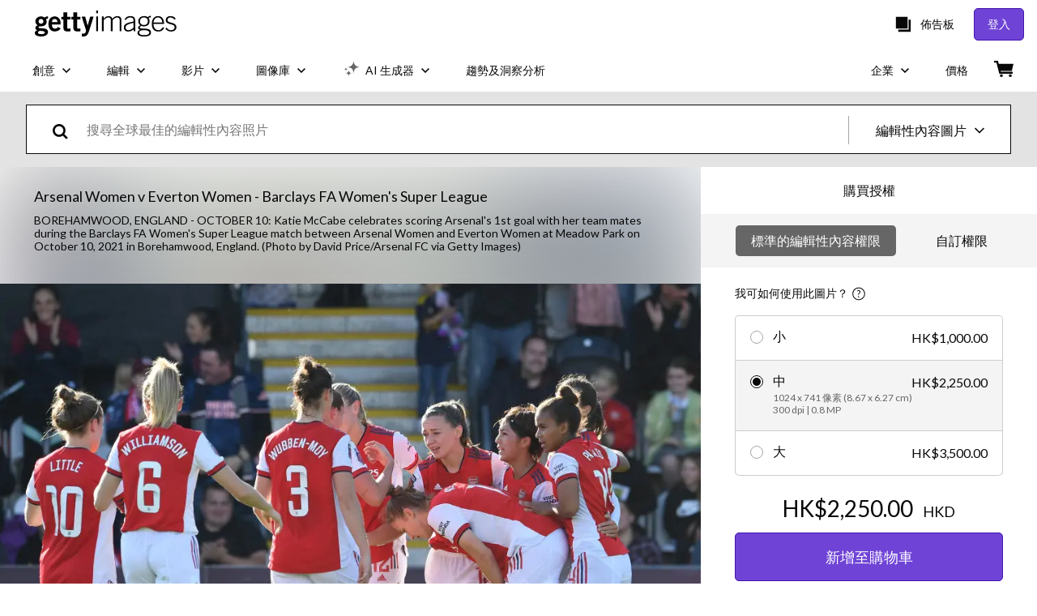

--- FILE ---
content_type: text/html; charset=utf-8
request_url: https://www.gettyimages.hk/detail/%E6%96%B0%E8%81%9E%E7%85%A7%E7%89%87/katie-mccabe-celebrates-scoring-arsenals-1st-goal-with-her-team-%E6%96%B0%E8%81%9E%E7%85%A7%E7%89%87/1345834498
body_size: 55180
content:
<!DOCTYPE html><html class="zh-hk getty no-js" lang="zh-hk" prefix="og: http://ogp.me/ns#"><head><script>window.renderStart = new Date().getTime();
window.currentSite = {
  domainSuffix: "hk",
  nickname: "getty",
  isGetty: true,
  isiStock: false,
  countryLanguagePrefix: "",
  tld: "hk",
  path: "/detail/%E6%96%B0%E8%81%9E%E7%85%A7%E7%89%87/katie-mccabe-celebrates-scoring-arsenals-1st-goal-with-her-team-%E6%96%B0%E8%81%9E%E7%85%A7%E7%89%87/1345834498",
  host: "www.gettyimages.hk"
}
window.notificationsContext = '';
window.currentApplication = "asset-detail";
window.pipelineId = "3120087";
window.requireCookieConsent = false
window.environment = {
  isProduction: true
}
window.pipelineId = "3120087"
window.experiences = {"adprestrictbotindexing":{"is_active":true,"active_offers":{},"metadata":{"bot":"true"}},"reactcreativecarousel":{"is_active":true,"active_offers":{"offers":"Carousel"},"metadata":{"bot":"Carousel","pulse":"true"}},"reactcreativeimageslanding":{"is_active":true,"active_offers":{},"metadata":{"bot":"true"}},"seowhitelistandcanonicals":{"is_active":true,"active_offers":{},"metadata":{"bot":"true"}},"setfederatedcomponentcookies":{"is_active":true,"active_offers":{},"metadata":{"bot":"true"}},"videoadppreviewresize":{"is_active":true,"active_offers":{"test":"expA"},"metadata":{"bot":"expA"}}}
window.google_tag_manager_id = "GTM-P4WB37"</script><script>(function() {
  window.localeStrings = window.localeStrings || {};
  var lsData = null;
  for (var key in lsData) { window.localeStrings[key] = lsData[key]; }

  window.visitorExperiencesData = window.visitorExperiencesData || {};
  var veData = null;
  for (var key in veData) { window.visitorExperiencesData[key] = veData[key]; }

  //HACK? - SiteMap class script is not loaded yet, but here is where we know the values for its constructor.
  if(!window.siteMap){window.siteMap = {};}
  window.siteMap.constructorValues = {
    location: window.location,
    countryLanguagePrefixes: {},
    languageOnlyPrefixes: {},
    siteMapMethods: null
  };

  window.siteCapabilitiesData = window.siteCapabilitiesData || {};
  var scData = null;
  for (var key in scData) { window.siteCapabilitiesData[key] = scData[key]; }

  window.user = {}
  window.user.isRemembered = false;
  window.user.isSecurelyRemembered = false;
  window.user.isAuthenticated = false;
  window.user.autoSuggestLocale = "zh-hk";
  window.user.isBot = true;
  window.isMobile = false;
  window.user.locale = "zh-hk"
  window.application = {
    app_prefix: "asset-detail"
  };
})();</script><link rel="preconnect" href="//spectrum.gettyimages.com"><link rel="preconnect" href="//media.gettyimages.com"><link rel="dns-prefetch" href="//spectrum.gettyimages.com"><link rel="dns-prefetch" href="//media.gettyimages.com"><link href="https://fonts.gstatic.com" rel="preconnect" /><link href="https://fonts.googleapis.com/css?family=Lato:400,400i,700,700i&amp;subset=latin-ext" rel="stylesheet" /><link href="/favicon.ico" rel="icon" type="image/x-icon" /><link href="/favicon-16x16.png" rel="icon" sizes="16x16" type="image/png" /><link href="/favicon-32x32.png" rel="icon" sizes="32x32" type="image/png" /><link href="/favicon-48x48.png" rel="icon" sizes="48x48" type="image/png" /><link href="/favicon-64x64.png" rel="icon" sizes="64x64" type="image/png" /><link href="/favicon-96x96.png" rel="icon" sizes="96x96" type="image/png" /><link href="/favicon-128x128.png" rel="icon" sizes="128x128" type="image/png" /><link href="/favicon-192x192.png" rel="icon" sizes="192x192" type="image/png" /><link href="/favicon-256x256.png" rel="icon" sizes="256x256" type="image/png" /><link rel="stylesheet" type="text/css" media="all" href="/asset-detail/assets/css/getty.3df17063987c22475567.css"><link rel="stylesheet" type="text/css" media="all" href="/asset-detail/assets/css/application.64a5548edb58f3176762.css"><script type="text/javascript" src="/asset-detail/assets/polyfill.c488898ad8e4dbd27672.js" nomodule="nomodule"></script><script type="text/javascript" src="/asset-detail/assets/application.4b8e818fd317cccb007f.js" defer="defer"></script><title>Katie McCabe celebrates scoring Arsenal&#39;s 1st goal with her team... News Photo - Getty Images</title><meta charset="utf-8" /><meta name="csrf-param" content="authenticity_token" />
<meta name="csrf-token" content="x1fJQwfGzj-NU-nQmpHktjztE_ZoRqo1ifPzD2YeUoUh2aDOYLIxTXpVSvIzUJcvvJHrHqMVyEW05dT006SYMw" /><meta name="title" content="Katie McCabe celebrates scoring Arsenal&#39;s 1st goal with her team... News Photo - Getty Images" /><meta name="description" content="Katie McCabe celebrates scoring Arsenal&#39;s 1st goal with her team mates during the Barclays FA Women&#39;s Super League match between Arsenal Women and Everton Women at Meadow Park on October 10, 2021 in... Get premium, high resolution news photos at Getty Images" /><meta name="viewport" content="width=device-width, initial-scale=1.0" /><meta name="apple-mobile-web-app-capable" content="yes" /><meta name="apple-mobile-web-app-status-bar-style" content="black-translucent" /><meta name="robots" content="noai, noimageai" /><meta content="Katie McCabe celebrates scoring Arsenal&#39;s 1st goal with her team..." property="og:title" /><meta content="https://media.gettyimages.com/id/1345834498/zh/%E7%85%A7%E7%89%87/borehamwood-england-katie-mccabe-celebrates-scoring-arsenals-1st-goal-with-her-team-mates-during.jpg?s=594x594&amp;w=gi&amp;k=20&amp;c=D3i8uZLvFZ6WvdvwnGw-5poEyv-EqQihKhG4zcaAIP0=" property="og:image" /><meta content="/detail/%E6%96%B0%E8%81%9E%E7%85%A7%E7%89%87/katie-mccabe-celebrates-scoring-arsenals-1st-goal-with-her-team-%E6%96%B0%E8%81%9E%E7%85%A7%E7%89%87/1345834498" property="og:url" /><meta content="594" property="og:image:width" /><meta content="430" property="og:image:height" /><meta content="Katie McCabe celebrates scoring Arsenal&#39;s 1st goal with her team mates during the Barclays FA Women&#39;s Super League match between Arsenal Women and Everton Women at Meadow Park on October 10, 2021 in..." property="og:description" /><meta content="zh_HK" property="og:locale" /><meta content="Getty Images" property="og:site_name" /><meta content="article" property="og:type" /><meta content="@gettyimages" name="twitter:site" /><meta content="summary_large_image" name="twitter:card" /><meta content="Katie McCabe celebrates scoring Arsenal&#39;s 1st goal with her team..." name="twitter:title" /><meta content="https://media.gettyimages.com/id/1345834498/zh/%E7%85%A7%E7%89%87/borehamwood-england-katie-mccabe-celebrates-scoring-arsenals-1st-goal-with-her-team-mates-during.jpg?s=594x594&amp;w=gi&amp;k=20&amp;c=D3i8uZLvFZ6WvdvwnGw-5poEyv-EqQihKhG4zcaAIP0=" name="twitter:image" /><meta content="594" name="twitter:image:width" /><meta content="430" name="twitter:image:height" /><meta content="max-image-preview:large" name="robots" /><meta content="app-id=376812381,app-argument=https://www.gettyimages.hk/detail/%E6%96%B0%E8%81%9E%E7%85%A7%E7%89%87/katie-mccabe-celebrates-scoring-arsenals-1st-goal-with-her-team-%E6%96%B0%E8%81%9E%E7%85%A7%E7%89%87/1345834498" name="apple-itunes-app" /><link href="https://www.gettyimages.com.au/detail/news-photo/katie-mccabe-celebrates-scoring-arsenals-1st-goal-with-her-news-photo/1345834498" hreflang="en-AU" rel="alternate" /><link href="https://www.gettyimages.be/detail/nieuwsfoto%27s/katie-mccabe-celebrates-scoring-arsenals-1st-goal-with-nieuwsfotos/1345834498" hreflang="nl-BE" rel="alternate" /><link href="https://www.gettyimages.com.br/detail/foto-jornal%C3%ADstica/katie-mccabe-celebrates-scoring-arsenals-1st-goal-foto-jornal%C3%ADstica/1345834498" hreflang="pt-BR" rel="alternate" /><link href="https://www.gettyimages.ca/detail/news-photo/katie-mccabe-celebrates-scoring-arsenals-1st-goal-with-her-news-photo/1345834498" hreflang="en-CA" rel="alternate" /><link href="https://www.gettyimages.dk/detail/news-photo/katie-mccabe-celebrates-scoring-arsenals-1st-goal-with-her-news-photo/1345834498" hreflang="en-DK" rel="alternate" /><link href="https://www.gettyimages.de/detail/nachrichtenfoto/katie-mccabe-celebrates-scoring-arsenals-1st-goal-with-nachrichtenfoto/1345834498" hreflang="de" rel="alternate" /><link href="https://www.gettyimages.es/detail/fotograf%C3%ADa-de-noticias/katie-mccabe-celebrates-scoring-arsenals-1st-fotograf%C3%ADa-de-noticias/1345834498" hreflang="es" rel="alternate" /><link href="https://www.gettyimages.fr/detail/photo-d%27actualit%C3%A9/katie-mccabe-celebrates-scoring-arsenals-1st-goal-photo-dactualit%C3%A9/1345834498" hreflang="fr" rel="alternate" /><link href="https://www.gettyimages.in/detail/news-photo/katie-mccabe-celebrates-scoring-arsenals-1st-goal-with-her-news-photo/1345834498" hreflang="en-IN" rel="alternate" /><link href="https://www.gettyimages.ie/detail/news-photo/katie-mccabe-celebrates-scoring-arsenals-1st-goal-with-her-news-photo/1345834498" hreflang="en-IE" rel="alternate" /><link href="https://www.gettyimages.it/detail/fotografie-di-cronaca/katie-mccabe-celebrates-scoring-arsenals-1st-fotografie-di-cronaca/1345834498" hreflang="it" rel="alternate" /><link href="https://www.gettyimages.com.mx/detail/fotograf%C3%ADa-de-noticias/katie-mccabe-celebrates-scoring-arsenals-1st-fotograf%C3%ADa-de-noticias/1345834498" hreflang="es-MX" rel="alternate" /><link href="https://www.gettyimages.nl/detail/nieuwsfoto%27s/katie-mccabe-celebrates-scoring-arsenals-1st-goal-with-nieuwsfotos/1345834498" hreflang="nl" rel="alternate" /><link href="https://www.gettyimages.co.nz/detail/news-photo/katie-mccabe-celebrates-scoring-arsenals-1st-goal-with-her-news-photo/1345834498" hreflang="en-NZ" rel="alternate" /><link href="https://www.gettyimages.no/detail/news-photo/katie-mccabe-celebrates-scoring-arsenals-1st-goal-with-her-news-photo/1345834498" hreflang="en-NO" rel="alternate" /><link href="https://www.gettyimages.at/detail/nachrichtenfoto/katie-mccabe-celebrates-scoring-arsenals-1st-goal-with-nachrichtenfoto/1345834498" hreflang="de-AT" rel="alternate" /><link href="https://www.gettyimages.pt/detail/fotografia-de-not%C3%ADcias/katie-mccabe-celebrates-scoring-arsenals-1st-fotografia-de-not%C3%ADcias/1345834498" hreflang="pt" rel="alternate" /><link href="https://www.gettyimages.ch/detail/nachrichtenfoto/katie-mccabe-celebrates-scoring-arsenals-1st-goal-with-nachrichtenfoto/1345834498" hreflang="de-CH" rel="alternate" /><link href="https://www.gettyimages.fi/detail/uutiskuva/katie-mccabe-celebrates-scoring-arsenals-1st-goal-with-her-uutiskuva/1345834498" hreflang="en-FI" rel="alternate" /><link href="https://www.gettyimages.se/detail/nyhetsfoto/katie-mccabe-celebrates-scoring-arsenals-1st-goal-with-her-nyhetsfoto/1345834498" hreflang="sv" rel="alternate" /><link href="https://www.gettyimages.ae/detail/news-photo/katie-mccabe-celebrates-scoring-arsenals-1st-goal-with-her-news-photo/1345834498" hreflang="en-AE" rel="alternate" /><link href="https://www.gettyimages.co.uk/detail/news-photo/katie-mccabe-celebrates-scoring-arsenals-1st-goal-with-her-news-photo/1345834498" hreflang="en-GB" rel="alternate" /><link href="https://www.gettyimages.com/detail/news-photo/katie-mccabe-celebrates-scoring-arsenals-1st-goal-with-her-news-photo/1345834498" hreflang="en-US" rel="alternate" /><link href="https://www.gettyimages.hk/detail/%E6%96%B0%E8%81%9E%E7%85%A7%E7%89%87/katie-mccabe-celebrates-scoring-arsenals-1st-goal-with-her-team-%E6%96%B0%E8%81%9E%E7%85%A7%E7%89%87/1345834498" hreflang="zh-HK" rel="alternate" /><link href="https://www.gettyimages.co.jp/detail/%E3%83%8B%E3%83%A5%E3%83%BC%E3%82%B9%E5%86%99%E7%9C%9F/katie-mccabe-celebrates-scoring-arsenals-1st-goal-with-her-team-%E3%83%8B%E3%83%A5%E3%83%BC%E3%82%B9%E5%86%99%E7%9C%9F/1345834498" hreflang="ja" rel="alternate" /><link href="https://www.gettyimages.com/detail/news-photo/katie-mccabe-celebrates-scoring-arsenals-1st-goal-with-her-news-photo/1345834498" hreflang="x-default" rel="alternate" /><link href="/detail/%E6%96%B0%E8%81%9E%E7%85%A7%E7%89%87/katie-mccabe-celebrates-scoring-arsenals-1st-goal-with-her-team-%E6%96%B0%E8%81%9E%E7%85%A7%E7%89%87/1345834498" rel="canonical" /><link href="/sign-in?returnurl=%2Fdetail%2F%25E6%2596%25B0%25E8%2581%259E%25E7%2585%25A7%25E7%2589%2587%2Fkatie-mccabe-celebrates-scoring-arsenals-1st-goal-with-her-team-%25E6%2596%25B0%25E8%2581%259E%25E7%2585%25A7%25E7%2589%2587%2F1345834498" rel="signin" /><link href="/purchase/cart" rel="cart" /><link href="http://www.gettyimages.hk/opensearch.xml" rel="search" type="application/opensearchdescription+xml" /></head><body class="asset_detail_container asset-detail-page"><meta name="itemType" content="https://schema.org/WebPage" /><div id="header-wrapper">      <script type="application/json" data-component='Header'>
        {"layout":"full","currentPage":"asset_detail","showEnterpriseDropdown":true,"linkDisabled":false}
      </script>
      <script type="text/javascript">if(!window.remotes) { window.remotes = {}; }</script><link rel="stylesheet" href="/components/global-nav/static/css/alliance-ui-styles.8df285f4c4c0ee878c0c.css"/><link rel="stylesheet" href="/components/global-nav/static/css/9385.2b629b6b35922a6318ce.css"/><link rel="stylesheet" href="/components/global-nav/static/css/components-getty-Header.70d5f83c24aae5bd521a.css"/><link rel="stylesheet" href="/components/global-nav/static/css/Header.f22ce4f2595e3f5f52d1.css"/><script src="/components/global-nav/static/remoteEntry.e45ee4f6eed85fac321c.js" integrity="sha384-oErSyQVyY7nO9S/i8sPjJT/Ywzek5iMdjSK2jYvR7wquwhHXiZpkX/hIEt8mMp4D" defer=""></script><script src="/components/global-nav/static/7029.032a7823086946da1b8d.js" integrity="sha384-DYcqGUr4IoWgdpljNJLyS0Mm8BWwLBidWHLJiFDYxPS7LC0kzCf3rC+wMdUgO9XO" defer=""></script><script src="/components/global-nav/static/Header.56fffa6cc6692d6a73a7.js" integrity="sha384-QdK5J+dkUsrxXnBKEP6QhuYDTbd7VlcKz5qDWQN9bhjIRVsdYsB4dF0lZaBVfSXP" defer=""></script><script src="/components/global-nav/static/getty-js.3ef97fffd18f3be5ab04.js" integrity="sha384-4+xbVma5VrkYQnjBU9NdHPnVA8Zie86i3xNXUIy/12IopLBmD6Bao4KEFhZL2WTG" defer=""></script><script src="/components/global-nav/static/locales-getty-zh-hk.97e6af829bfb7ef53089.js" integrity="sha384-Ex5/BhkXfWOxaL5JN4kxXNqAQUiKCJOtaPQ1m2yBHeL6J30QgiC98C1JJKW1hw7i" defer=""></script><script src="/components/global-nav/static/7753.e8e37fbb58e65fe58f6d.js" integrity="sha384-oj4NW7yTrtNI7lWqvhxN6PGC8/7AmDMPpIWAH7haDFxC5nwICkAyZQpl7QUEoInB" defer=""></script><script src="/components/global-nav/static/5000.3d8879b66f746c4dbec3.js" integrity="sha384-ATHO/D4XCs/EJcVYc37dGQB9FpKh+BVGbq8rKFvz5D5+lHb0v21oiTyqZMg7sXjU" defer=""></script><script src="/components/global-nav/static/2482.66dcf6f1816a77e20a1f.js" integrity="sha384-KoN7VKfGsCUidco3NX/BL9LKqPSVCciqdgF7rhEI2UpvbyK74qeFo957CLnUxaE+" defer=""></script><script src="/components/global-nav/static/4176.93100ad5d38a406d7c2d.js" integrity="sha384-z5g9G4DQO3a2AKdzDfUYVDw7ni1WMf0zIxVP8slKmsBvpX9xnpbbH/62IMW4kWfe" defer=""></script><script src="/components/global-nav/static/7054.b2cbdc11df5af4c3a34b.js" integrity="sha384-h9uxpRBL/yzoW3ZcdqvleCZlYHP+HYORSfy1HC0DnCqFID2d41XzY48LbVIeKqX6" defer=""></script><script src="/components/global-nav/static/components-getty-Header.e764df87956f0ec5e7bd.js" integrity="sha384-VpWibq68/3VMUNNK1bY0oJqimKrHv+R1X2dHOGBo49t5KVQgAEbSFZWXTASt6q13" defer=""></script><div ng-non-bindable="true" data-component="Header" data-prerender="true" data-app="global_nav" data-locale="zh-hk" data-site="getty" data-federated-component="true" data-root="false"><!--$--><script id="header_778136" type="text/javascript">if(!window.remotes['global_nav']){window.remotes['global_nav']={};}
    window.remotes['global_nav']['header']={};
    window.remotes['global_nav']['header'].state="%7B%22mutations%22%3A%5B%5D%2C%22queries%22%3A%5B%7B%22dehydratedAt%22%3A1767679540634%2C%22state%22%3A%7B%22data%22%3A%7B%22premiumDashBoardEnabled%22%3Afalse%2C%22isAnonymous%22%3Atrue%2C%22isAuthenticated%22%3Afalse%2C%22isKnownUser%22%3Afalse%2C%22isBot%22%3Atrue%2C%22isTeamLeader%22%3Afalse%2C%22isTeamMember%22%3Afalse%2C%22billingCountryCode%22%3A%22HKG%22%2C%22hasActiveGenerationAgreement%22%3Afalse%2C%22isEligibleForPremiumPlusMusic%22%3Atrue%2C%22displayName%22%3A%22%22%2C%22emergencyBannersData%22%3A%7B%7D%2C%22creativeTrendingSearchLinksImage%22%3A%5B%7B%22name%22%3A%22Ai%22%2C%22gaName%22%3A%22Ai%22%2C%22href%22%3A%22%2F%25e5%259c%2596%25e7%2589%2587%2Fai%22%7D%2C%7B%22name%22%3A%22Marathon%22%2C%22gaName%22%3A%22Marathon%22%2C%22href%22%3A%22%2F%25e5%259c%2596%25e7%2589%2587%2Fmarathon%22%7D%2C%7B%22name%22%3A%22Hong%20Kong%22%2C%22gaName%22%3A%22Hong%20Kong%22%2C%22href%22%3A%22%2F%25e5%259c%2596%25e7%2589%2587%2Fhong-kong%22%7D%5D%2C%22creativeTrendingSearchLinksVideo%22%3A%5B%7B%22name%22%3A%22Hong%20Kong%20Central%22%2C%22gaName%22%3A%22Hong%20Kong%20Central%22%2C%22href%22%3A%22%2F%25E5%25BD%25B1%25E7%2589%2587%25E6%25AA%2594%2Fhong-kong-central%22%7D%2C%7B%22name%22%3A%22Hong%20Kong%20Sports%22%2C%22gaName%22%3A%22Hong%20Kong%20Sports%22%2C%22href%22%3A%22%2F%25E5%25BD%25B1%25E7%2589%2587%25E6%25AA%2594%2Fhong-kong-sports%22%7D%5D%2C%22creativeTrendingSearchLinksIllustration%22%3A%5B%7B%22name%22%3A%22%E7%AE%AD%E9%A0%AD%E7%AC%A6%E8%99%9F%22%2C%22gaName%22%3A%22Arrows%22%2C%22href%22%3A%22%2F%E6%8F%92%E5%9C%96%2F%25E7%25AE%25AD%25E9%25A0%25AD%25E7%25AC%25A6%25E8%2599%259F%22%7D%2C%7B%22name%22%3A%22%E8%83%8C%E6%99%AF%22%2C%22gaName%22%3A%22Backgrounds%22%2C%22href%22%3A%22%2F%E6%8F%92%E5%9C%96%2F%25E8%2583%258C%25E6%2599%25AF%22%7D%2C%7B%22name%22%3A%22%E5%9C%96%E6%A8%99%22%2C%22gaName%22%3A%22Icons%22%2C%22href%22%3A%22%2F%E6%8F%92%E5%9C%96%2F%25E5%259C%2596%25E6%25A8%2599%22%7D%2C%7B%22name%22%3A%22%E5%85%B7%E6%9C%89%E7%89%B9%E5%AE%9A%E8%B3%AA%E5%9C%B0%22%2C%22gaName%22%3A%22Textures%22%2C%22href%22%3A%22%2F%E6%8F%92%E5%9C%96%2F%25E5%2585%25B7%25E6%259C%2589%25E7%2589%25B9%25E5%25AE%259A%25E8%25B3%25AA%25E5%259C%25B0%22%7D%2C%7B%22name%22%3A%22%E7%A4%BE%E4%BA%A4%E7%B6%B2%E7%B5%A1%22%2C%22gaName%22%3A%22Social%20Media%22%2C%22href%22%3A%22%2F%E6%8F%92%E5%9C%96%2F%25E7%25A4%25BE%25E4%25BA%25A4%25E7%25B6%25B2%25E7%25B5%25A1%22%7D%5D%2C%22creativeTrendingSearchLinksVector%22%3A%5B%7B%22name%22%3A%22%E7%AE%AD%E9%A0%AD%E7%AC%A6%E8%99%9F%22%2C%22gaName%22%3A%22Arrows%22%2C%22href%22%3A%22%2F%E5%90%91%E9%87%8F%2F%25E7%25AE%25AD%25E9%25A0%25AD%25E7%25AC%25A6%25E8%2599%259F%22%7D%2C%7B%22name%22%3A%22%E8%83%8C%E6%99%AF%22%2C%22gaName%22%3A%22Backgrounds%22%2C%22href%22%3A%22%2F%E5%90%91%E9%87%8F%2F%25E8%2583%258C%25E6%2599%25AF%22%7D%2C%7B%22name%22%3A%22%E5%9C%96%E6%A8%99%22%2C%22gaName%22%3A%22Icons%22%2C%22href%22%3A%22%2F%E5%90%91%E9%87%8F%2F%25E5%259C%2596%25E6%25A8%2599%22%7D%2C%7B%22name%22%3A%22%E5%85%B7%E6%9C%89%E7%89%B9%E5%AE%9A%E8%B3%AA%E5%9C%B0%22%2C%22gaName%22%3A%22Textures%22%2C%22href%22%3A%22%2F%E5%90%91%E9%87%8F%2F%25E5%2585%25B7%25E6%259C%2589%25E7%2589%25B9%25E5%25AE%259A%25E8%25B3%25AA%25E5%259C%25B0%22%7D%2C%7B%22name%22%3A%22%E7%A4%BE%E4%BA%A4%E7%B6%B2%E7%B5%A1%22%2C%22gaName%22%3A%22Social%20Media%22%2C%22href%22%3A%22%2F%E5%90%91%E9%87%8F%2F%25E7%25A4%25BE%25E4%25BA%25A4%25E7%25B6%25B2%25E7%25B5%25A1%22%7D%5D%2C%22editorialTrendingSearchLinksImage%22%3A%5B%7B%22name%22%3A%22Cristiano%20Ronaldo%22%2C%22gaName%22%3A%22Cristiano%20Ronaldo%22%2C%22href%22%3A%22%2F%25e5%259c%2596%25e7%2589%2587%2Fcristiano-ronaldo%22%7D%2C%7B%22name%22%3A%22Lamine%20Yamal%22%2C%22gaName%22%3A%22Lamine%20Yamal%22%2C%22href%22%3A%22%2F%25e5%259c%2596%25e7%2589%2587%2Flamine-yamal%22%7D%2C%7B%22name%22%3A%22Enzo%20Maresca%22%2C%22gaName%22%3A%22Enzo%20Maresca%22%2C%22href%22%3A%22%2F%25e5%259c%2596%25e7%2589%2587%2Fenzo-maresca%22%7D%2C%7B%22name%22%3A%22Arsenal%22%2C%22gaName%22%3A%22Arsenal%22%2C%22href%22%3A%22%2F%25e5%259c%2596%25e7%2589%2587%2Farsenal%22%7D%2C%7B%22name%22%3A%22Liverpool%22%2C%22gaName%22%3A%22Liverpool%22%2C%22href%22%3A%22%2F%25e5%259c%2596%25e7%2589%2587%2Fliverpool%22%7D%2C%7B%22name%22%3A%22Brigitte%20Bardot%22%2C%22gaName%22%3A%22Brigitte%20Bardot%22%2C%22href%22%3A%22%2F%25e5%259c%2596%25e7%2589%2587%2Fbrigitte-bardot%22%7D%2C%7B%22name%22%3A%22Lionel%20Messi%22%2C%22gaName%22%3A%22Lionel%20Messi%22%2C%22href%22%3A%22%2F%25e5%259c%2596%25e7%2589%2587%2Flionel-messi%22%7D%2C%7B%22name%22%3A%22Arne%20Slot%22%2C%22gaName%22%3A%22Arne%20Slot%22%2C%22href%22%3A%22%2F%25e5%259c%2596%25e7%2589%2587%2Farne-slot%22%7D%2C%7B%22name%22%3A%22Ruben%20Amorim%22%2C%22gaName%22%3A%22Ruben%20Amorim%22%2C%22href%22%3A%22%2F%25e5%259c%2596%25e7%2589%2587%2Fruben-amorim%22%7D%2C%7B%22name%22%3A%22Florian%20Wirtz%22%2C%22gaName%22%3A%22Florian%20Wirtz%22%2C%22href%22%3A%22%2F%25e5%259c%2596%25e7%2589%2587%2Fflorian-wirtz%22%7D%2C%7B%22name%22%3A%22Chelsea%22%2C%22gaName%22%3A%22Chelsea%22%2C%22href%22%3A%22%2F%25e5%259c%2596%25e7%2589%2587%2Fchelsea%22%7D%2C%7B%22name%22%3A%22Unai%20Emery%22%2C%22gaName%22%3A%22Unai%20Emery%22%2C%22href%22%3A%22%2F%25e5%259c%2596%25e7%2589%2587%2Funai-emery%22%7D%2C%7B%22name%22%3A%22Antoine%20Semenyo%22%2C%22gaName%22%3A%22Antoine%20Semenyo%22%2C%22href%22%3A%22%2F%25e5%259c%2596%25e7%2589%2587%2Fantoine-semenyo%22%7D%2C%7B%22name%22%3A%22Robert%20Lewandowski%22%2C%22gaName%22%3A%22Robert%20Lewandowski%22%2C%22href%22%3A%22%2F%25e5%259c%2596%25e7%2589%2587%2Frobert-lewandowski%22%7D%2C%7B%22name%22%3A%22Pep%20Guardiola%22%2C%22gaName%22%3A%22Pep%20Guardiola%22%2C%22href%22%3A%22%2F%25e5%259c%2596%25e7%2589%2587%2Fpep-guardiola%22%7D%2C%7B%22name%22%3A%22Mikel%20Arteta%22%2C%22gaName%22%3A%22Mikel%20Arteta%22%2C%22href%22%3A%22%2F%25e5%259c%2596%25e7%2589%2587%2Fmikel-arteta%22%7D%2C%7B%22name%22%3A%22Nikola%20Jokic%22%2C%22gaName%22%3A%22Nikola%20Jokic%22%2C%22href%22%3A%22%2F%25e5%259c%2596%25e7%2589%2587%2Fnikola-jokic%22%7D%2C%7B%22name%22%3A%22Lewandowski%22%2C%22gaName%22%3A%22Lewandowski%22%2C%22href%22%3A%22%2F%25e5%259c%2596%25e7%2589%2587%2Flewandowski%22%7D%2C%7B%22name%22%3A%22Ronaldo%22%2C%22gaName%22%3A%22Ronaldo%22%2C%22href%22%3A%22%2F%25e5%259c%2596%25e7%2589%2587%2Fronaldo%22%7D%2C%7B%22name%22%3A%22Manchester%20United%22%2C%22gaName%22%3A%22Manchester%20United%22%2C%22href%22%3A%22%2F%25e5%259c%2596%25e7%2589%2587%2Fmanchester-united%22%7D%5D%2C%22editorialTrendingSearchLinksVideo%22%3A%5B%5D%2C%22editorialTrendingSearchLinksNews%22%3A%5B%7B%22name%22%3A%22Venezuela%22%2C%22gaName%22%3A%22Venezuela%22%2C%22href%22%3A%22%2F%25e5%259c%2596%25e7%2589%2587%2Fvenezuela%22%7D%2C%7B%22name%22%3A%22Beyonc%C3%A9%22%2C%22gaName%22%3A%22Beyonc%C3%A9%22%2C%22href%22%3A%22%2F%25e5%259c%2596%25e7%2589%2587%2Fbeyonc%25C3%25A9%22%7D%2C%7B%22name%22%3A%22Sam%20Altman%22%2C%22gaName%22%3A%22Sam%20Altman%22%2C%22href%22%3A%22%2F%25e5%259c%2596%25e7%2589%2587%2Fsam-altman%22%7D%2C%7B%22name%22%3A%22China%22%2C%22gaName%22%3A%22China%22%2C%22href%22%3A%22%2F%25e5%259c%2596%25e7%2589%2587%2Fchina%22%7D%2C%7B%22name%22%3A%22Rolex%22%2C%22gaName%22%3A%22Rolex%22%2C%22href%22%3A%22%2F%25e5%259c%2596%25e7%2589%2587%2Frolex%22%7D%2C%7B%22name%22%3A%22Topshot%22%2C%22gaName%22%3A%22Topshot%22%2C%22href%22%3A%22%2F%25e5%259c%2596%25e7%2589%2587%2Ftopshot%22%7D%2C%7B%22name%22%3A%22Taiwan%22%2C%22gaName%22%3A%22Taiwan%22%2C%22href%22%3A%22%2F%25e5%259c%2596%25e7%2589%2587%2Ftaiwan%22%7D%2C%7B%22name%22%3A%22Sydney%22%2C%22gaName%22%3A%22Sydney%22%2C%22href%22%3A%22%2F%25e5%259c%2596%25e7%2589%2587%2Fsydney%22%7D%2C%7B%22name%22%3A%22New%20Year%22%2C%22gaName%22%3A%22New%20Year%22%2C%22href%22%3A%22%2F%25e5%259c%2596%25e7%2589%2587%2Fnew-year%22%7D%2C%7B%22name%22%3A%22Snow%22%2C%22gaName%22%3A%22Snow%22%2C%22href%22%3A%22%2F%25e5%259c%2596%25e7%2589%2587%2Fsnow%22%7D%2C%7B%22name%22%3A%22Brigitte%20Bardot%22%2C%22gaName%22%3A%22Brigitte%20Bardot%22%2C%22href%22%3A%22%2F%25e5%259c%2596%25e7%2589%2587%2Fbrigitte-bardot%22%7D%2C%7B%22name%22%3A%22Anthony%20Joshua%22%2C%22gaName%22%3A%22Anthony%20Joshua%22%2C%22href%22%3A%22%2F%25e5%259c%2596%25e7%2589%2587%2Fanthony-joshua%22%7D%2C%7B%22name%22%3A%22Angelina%20Jolie%22%2C%22gaName%22%3A%22Angelina%20Jolie%22%2C%22href%22%3A%22%2F%25e5%259c%2596%25e7%2589%2587%2Fangelina-jolie%22%7D%5D%2C%22editorialTrendingSearchLinksSports%22%3A%5B%7B%22name%22%3A%22Cristiano%20Ronaldo%22%2C%22gaName%22%3A%22Cristiano%20Ronaldo%22%2C%22href%22%3A%22%2F%25e5%259c%2596%25e7%2589%2587%2Fcristiano-ronaldo%22%7D%2C%7B%22name%22%3A%22Enzo%20Maresca%22%2C%22gaName%22%3A%22Enzo%20Maresca%22%2C%22href%22%3A%22%2F%25e5%259c%2596%25e7%2589%2587%2Fenzo-maresca%22%7D%2C%7B%22name%22%3A%22Lamine%20Yamal%22%2C%22gaName%22%3A%22Lamine%20Yamal%22%2C%22href%22%3A%22%2F%25e5%259c%2596%25e7%2589%2587%2Flamine-yamal%22%7D%2C%7B%22name%22%3A%22Arsenal%22%2C%22gaName%22%3A%22Arsenal%22%2C%22href%22%3A%22%2F%25e5%259c%2596%25e7%2589%2587%2Farsenal%22%7D%2C%7B%22name%22%3A%22Lionel%20Messi%22%2C%22gaName%22%3A%22Lionel%20Messi%22%2C%22href%22%3A%22%2F%25e5%259c%2596%25e7%2589%2587%2Flionel-messi%22%7D%2C%7B%22name%22%3A%22Liverpool%22%2C%22gaName%22%3A%22Liverpool%22%2C%22href%22%3A%22%2F%25e5%259c%2596%25e7%2589%2587%2Fliverpool%22%7D%2C%7B%22name%22%3A%22Arne%20Slot%22%2C%22gaName%22%3A%22Arne%20Slot%22%2C%22href%22%3A%22%2F%25e5%259c%2596%25e7%2589%2587%2Farne-slot%22%7D%2C%7B%22name%22%3A%22Ruben%20Amorim%22%2C%22gaName%22%3A%22Ruben%20Amorim%22%2C%22href%22%3A%22%2F%25e5%259c%2596%25e7%2589%2587%2Fruben-amorim%22%7D%2C%7B%22name%22%3A%22Florian%20Wirtz%22%2C%22gaName%22%3A%22Florian%20Wirtz%22%2C%22href%22%3A%22%2F%25e5%259c%2596%25e7%2589%2587%2Fflorian-wirtz%22%7D%2C%7B%22name%22%3A%22Chelsea%22%2C%22gaName%22%3A%22Chelsea%22%2C%22href%22%3A%22%2F%25e5%259c%2596%25e7%2589%2587%2Fchelsea%22%7D%2C%7B%22name%22%3A%22Pep%20Guardiola%22%2C%22gaName%22%3A%22Pep%20Guardiola%22%2C%22href%22%3A%22%2F%25e5%259c%2596%25e7%2589%2587%2Fpep-guardiola%22%7D%2C%7B%22name%22%3A%22Robert%20Lewandowski%22%2C%22gaName%22%3A%22Robert%20Lewandowski%22%2C%22href%22%3A%22%2F%25e5%259c%2596%25e7%2589%2587%2Frobert-lewandowski%22%7D%2C%7B%22name%22%3A%22Unai%20Emery%22%2C%22gaName%22%3A%22Unai%20Emery%22%2C%22href%22%3A%22%2F%25e5%259c%2596%25e7%2589%2587%2Funai-emery%22%7D%2C%7B%22name%22%3A%22Antoine%20Semenyo%22%2C%22gaName%22%3A%22Antoine%20Semenyo%22%2C%22href%22%3A%22%2F%25e5%259c%2596%25e7%2589%2587%2Fantoine-semenyo%22%7D%2C%7B%22name%22%3A%22Lewandowski%22%2C%22gaName%22%3A%22Lewandowski%22%2C%22href%22%3A%22%2F%25e5%259c%2596%25e7%2589%2587%2Flewandowski%22%7D%2C%7B%22name%22%3A%22Nikola%20Jokic%22%2C%22gaName%22%3A%22Nikola%20Jokic%22%2C%22href%22%3A%22%2F%25e5%259c%2596%25e7%2589%2587%2Fnikola-jokic%22%7D%2C%7B%22name%22%3A%22Mikel%20Arteta%22%2C%22gaName%22%3A%22Mikel%20Arteta%22%2C%22href%22%3A%22%2F%25e5%259c%2596%25e7%2589%2587%2Fmikel-arteta%22%7D%2C%7B%22name%22%3A%22Ronaldo%22%2C%22gaName%22%3A%22Ronaldo%22%2C%22href%22%3A%22%2F%25e5%259c%2596%25e7%2589%2587%2Fronaldo%22%7D%2C%7B%22name%22%3A%22Manchester%20United%22%2C%22gaName%22%3A%22Manchester%20United%22%2C%22href%22%3A%22%2F%25e5%259c%2596%25e7%2589%2587%2Fmanchester-united%22%7D%2C%7B%22name%22%3A%22Lebron%20James%22%2C%22gaName%22%3A%22Lebron%20James%22%2C%22href%22%3A%22%2F%25e5%259c%2596%25e7%2589%2587%2Flebron-james%22%7D%5D%2C%22editorialTrendingSearchLinksEntertainment%22%3A%5B%7B%22name%22%3A%22George%20Clooney%22%2C%22gaName%22%3A%22George%20Clooney%22%2C%22href%22%3A%22%2F%25e5%259c%2596%25e7%2589%2587%2Fgeorge-clooney%22%7D%2C%7B%22name%22%3A%22Taylor%20Swift%22%2C%22gaName%22%3A%22Taylor%20Swift%22%2C%22href%22%3A%22%2F%25e5%259c%2596%25e7%2589%2587%2Ftaylor-swift%22%7D%2C%7B%22name%22%3A%22Sydney%20Sweeney%22%2C%22gaName%22%3A%22Sydney%20Sweeney%22%2C%22href%22%3A%22%2F%25e5%259c%2596%25e7%2589%2587%2Fsydney-sweeney%22%7D%2C%7B%22name%22%3A%22Harry%20Styles%22%2C%22gaName%22%3A%22Harry%20Styles%22%2C%22href%22%3A%22%2F%25e5%259c%2596%25e7%2589%2587%2Fharry-styles%22%7D%2C%7B%22name%22%3A%22Sadie%20Sink%22%2C%22gaName%22%3A%22Sadie%20Sink%22%2C%22href%22%3A%22%2F%25e5%259c%2596%25e7%2589%2587%2Fsadie-sink%22%7D%2C%7B%22name%22%3A%22Michael%20J%20Fox%22%2C%22gaName%22%3A%22Michael%20J%20Fox%22%2C%22href%22%3A%22%2F%25e5%259c%2596%25e7%2589%2587%2Fmichael-j-fox%22%7D%2C%7B%22name%22%3A%22Macaulay%20Culkin%22%2C%22gaName%22%3A%22Macaulay%20Culkin%22%2C%22href%22%3A%22%2F%25e5%259c%2596%25e7%2589%2587%2Fmacaulay-culkin%22%7D%2C%7B%22name%22%3A%22Newjeans%22%2C%22gaName%22%3A%22Newjeans%22%2C%22href%22%3A%22%2F%25e5%259c%2596%25e7%2589%2587%2Fnewjeans%22%7D%2C%7B%22name%22%3A%22Ashley%20Park%22%2C%22gaName%22%3A%22Ashley%20Park%22%2C%22href%22%3A%22%2F%25e5%259c%2596%25e7%2589%2587%2Fashley-park%22%7D%2C%7B%22name%22%3A%22Cortis%22%2C%22gaName%22%3A%22Cortis%22%2C%22href%22%3A%22%2F%25e5%259c%2596%25e7%2589%2587%2Fcortis%22%7D%2C%7B%22name%22%3A%22Timoth%C3%A9e%20Chalamet%22%2C%22gaName%22%3A%22Timoth%C3%A9e%20Chalamet%22%2C%22href%22%3A%22%2F%25e5%259c%2596%25e7%2589%2587%2Ftimoth%25C3%25A9e-chalamet%22%7D%2C%7B%22name%22%3A%22Idris%20Elba%22%2C%22gaName%22%3A%22Idris%20Elba%22%2C%22href%22%3A%22%2F%25e5%259c%2596%25e7%2589%2587%2Fidris-elba%22%7D%2C%7B%22name%22%3A%22Mark%20Zuckerberg%22%2C%22gaName%22%3A%22Mark%20Zuckerberg%22%2C%22href%22%3A%22%2F%25e5%259c%2596%25e7%2589%2587%2Fmark-zuckerberg%22%7D%2C%7B%22name%22%3A%22Miles%20Teller%22%2C%22gaName%22%3A%22Miles%20Teller%22%2C%22href%22%3A%22%2F%25e5%259c%2596%25e7%2589%2587%2Fmiles-teller%22%7D%2C%7B%22name%22%3A%22Top%22%2C%22gaName%22%3A%22Top%22%2C%22href%22%3A%22%2F%25e5%259c%2596%25e7%2589%2587%2Ftop%22%7D%2C%7B%22name%22%3A%22Gwyneth%20Paltrow%22%2C%22gaName%22%3A%22Gwyneth%20Paltrow%22%2C%22href%22%3A%22%2F%25e5%259c%2596%25e7%2589%2587%2Fgwyneth-paltrow%22%7D%2C%7B%22name%22%3A%22James%20Cameron%22%2C%22gaName%22%3A%22James%20Cameron%22%2C%22href%22%3A%22%2F%25e5%259c%2596%25e7%2589%2587%2Fjames-cameron%22%7D%2C%7B%22name%22%3A%22Whitney%20Peak%22%2C%22gaName%22%3A%22Whitney%20Peak%22%2C%22href%22%3A%22%2F%25e5%259c%2596%25e7%2589%2587%2Fwhitney-peak%22%7D%2C%7B%22name%22%3A%22Danielle%20New%20Jeans%22%2C%22gaName%22%3A%22Danielle%20New%20Jeans%22%2C%22href%22%3A%22%2F%25e5%259c%2596%25e7%2589%2587%2Fdanielle-new-jeans%22%7D%2C%7B%22name%22%3A%22Erin%20Doherty%22%2C%22gaName%22%3A%22Erin%20Doherty%22%2C%22href%22%3A%22%2F%25e5%259c%2596%25e7%2589%2587%2Ferin-doherty%22%7D%5D%2C%22editorialTrendingSearchLinksFashion%22%3A%5B%7B%22name%22%3A%22Stranger%20Things%22%2C%22gaName%22%3A%22Stranger%20Things%22%2C%22href%22%3A%22%2F%25e5%259c%2596%25e7%2589%2587%2Fstranger-things%22%7D%2C%7B%22name%22%3A%22Robert%20Pattinson%22%2C%22gaName%22%3A%22Robert%20Pattinson%22%2C%22href%22%3A%22%2F%25e5%259c%2596%25e7%2589%2587%2Frobert-pattinson%22%7D%2C%7B%22name%22%3A%22Rebecca%20Patricia%20Armstrong%22%2C%22gaName%22%3A%22Rebecca%20Patricia%20Armstrong%22%2C%22href%22%3A%22%2F%25e5%259c%2596%25e7%2589%2587%2Frebecca-patricia-armstrong%22%7D%2C%7B%22name%22%3A%22Deva%20Cassel%22%2C%22gaName%22%3A%22Deva%20Cassel%22%2C%22href%22%3A%22%2F%25e5%259c%2596%25e7%2589%2587%2Fdeva-cassel%22%7D%2C%7B%22name%22%3A%22Sadie%20Sink%22%2C%22gaName%22%3A%22Sadie%20Sink%22%2C%22href%22%3A%22%2F%25e5%259c%2596%25e7%2589%2587%2Fsadie-sink%22%7D%5D%2C%22editorialTrendingSearchLinksArchive%22%3A%5B%7B%22name%22%3A%22Brigitte%20Bardot%22%2C%22gaName%22%3A%22Brigitte%20Bardot%22%2C%22href%22%3A%22%2F%25e5%259c%2596%25e7%2589%2587%2Fbrigitte-bardot%22%7D%5D%2C%22gettyCreativePopularCategories%22%3A%7B%22illustrations%22%3A%5B%7B%22trackingLabel%22%3A%22Backgrounds%22%2C%22localizedLinkText%22%3A%22%E8%83%8C%E6%99%AF%22%2C%22path%22%3A%22%2F%25E6%258F%2592%25E5%259C%2596%25E6%25AA%2594%2F%25E8%2583%258C%25E6%2599%25AF%22%7D%2C%7B%22trackingLabel%22%3A%22Business%20and%20Finance%22%2C%22localizedLinkText%22%3A%22%E5%95%86%E6%A5%AD%E5%92%8C%E9%87%91%E8%9E%8D%22%2C%22path%22%3A%22%2F%25E6%258F%2592%25E5%259C%2596%25E6%25AA%2594%2F%25E5%2595%2586%25E6%25A5%25AD-%25E5%2592%258C-%25E9%2587%2591%25E8%259E%258D%22%7D%2C%7B%22trackingLabel%22%3A%22Cartoons%20and%20Comics%22%2C%22localizedLinkText%22%3A%22%E5%8D%A1%E9%80%9A%E5%92%8C%E6%BC%AB%E7%95%AB%22%2C%22path%22%3A%22%2F%25E6%258F%2592%25E5%259C%2596%25E6%25AA%2594%2F%25E5%258D%25A1%25E9%2580%259A-%25E5%2592%258C-%25E6%25BC%25AB%25E7%2595%25AB%22%7D%2C%7B%22trackingLabel%22%3A%22Education%22%2C%22localizedLinkText%22%3A%22%E6%95%99%E8%82%B2%22%2C%22path%22%3A%22%2F%25E6%258F%2592%25E5%259C%2596%25E6%25AA%2594%2F%25E6%2595%2599%25E8%2582%25B2%22%7D%2C%7B%22trackingLabel%22%3A%22Emblems%20Banners%20and%20Badges%22%2C%22localizedLinkText%22%3A%22%E5%BE%BD%E8%A8%98%E3%80%81%E6%97%97%E5%B9%9F%E5%92%8C%E5%BE%BD%E7%AB%A0%22%2C%22path%22%3A%22%2F%25E6%258F%2592%25E5%259C%2596%25E6%25AA%2594%2F%25E5%25BE%25BD%25E8%25A8%2598-%25E6%2597%2597%25E5%25B9%259F-%25E5%2592%258C-%25E5%25BE%25BD%25E7%25AB%25A0%22%7D%2C%7B%22trackingLabel%22%3A%22Family%22%2C%22localizedLinkText%22%3A%22%E5%AE%B6%E5%BA%AD%22%2C%22path%22%3A%22%2F%25E6%258F%2592%25E5%259C%2596%25E6%25AA%2594%2F%25E5%25AE%25B6%25E5%25BA%25AD%22%7D%2C%7B%22trackingLabel%22%3A%22Fashion%20and%20Beauty%22%2C%22localizedLinkText%22%3A%22%E6%99%82%E8%A3%9D%E5%92%8C%E7%BE%8E%E5%AE%B9%22%2C%22path%22%3A%22%2F%25E6%258F%2592%25E5%259C%2596%25E6%25AA%2594%2F%25E6%2599%2582%25E8%25A3%259D-%25E5%2592%258C-%25E7%25BE%258E%25E5%25AE%25B9%22%7D%2C%7B%22trackingLabel%22%3A%22Fitness%20and%20Wellness%22%2C%22localizedLinkText%22%3A%22%E5%81%A5%E8%BA%AB%E5%92%8C%E5%81%A5%E5%BA%B7%22%2C%22path%22%3A%22%2F%25E6%258F%2592%25E5%259C%2596%25E6%25AA%2594%2F%25E5%2581%25A5%25E8%25BA%25AB-%25E5%2592%258C-%25E5%2581%25A5%25E5%25BA%25B7%22%7D%2C%7B%22trackingLabel%22%3A%22Flags%20and%20Maps%22%2C%22localizedLinkText%22%3A%22%E6%97%97%E5%B9%9F%E5%92%8C%E5%9C%B0%E5%9C%96%22%2C%22path%22%3A%22%2F%25E6%258F%2592%25E5%259C%2596%25E6%25AA%2594%2F%25E6%2597%2597%25E5%25B9%259F-%25E5%2592%258C-%25E5%259C%25B0%25E5%259C%2596%22%7D%2C%7B%22trackingLabel%22%3A%22Food%20and%20Drink%22%2C%22localizedLinkText%22%3A%22%E9%A3%9F%E7%89%A9%E5%92%8C%E9%A3%B2%E6%96%99%22%2C%22path%22%3A%22%2F%25E6%258F%2592%25E5%259C%2596%25E6%25AA%2594%2F%25E9%25A3%259F%25E7%2589%25A9-%25E5%2592%258C-%25E9%25A3%25B2%25E6%2596%2599%22%7D%2C%7B%22trackingLabel%22%3A%22Frames%20and%20Borders%22%2C%22localizedLinkText%22%3A%22%E6%A1%86%E6%9E%B6%E5%92%8C%E9%82%8A%E6%A1%86%22%2C%22path%22%3A%22%2F%25E6%258F%2592%25E5%259C%2596%25E6%25AA%2594%2F%25E6%25A1%2586%25E6%259E%25B6%25E5%2592%258C%25E9%2582%258A%25E6%25A1%2586%22%7D%2C%7B%22trackingLabel%22%3A%22Healthcare%20and%20Medicine%22%2C%22localizedLinkText%22%3A%22%E9%86%AB%E7%99%82%E4%BF%9D%E5%81%A5%E5%92%8C%E9%86%AB%E5%AD%B8%22%2C%22path%22%3A%22%2F%25E6%258F%2592%25E5%259C%2596%25E6%25AA%2594%2F%25E9%2586%25AB%25E7%2599%2582%25E4%25BF%259D%25E5%2581%25A5-%25E5%2592%258C-%25E9%2586%25AB%25E5%25AD%25B8%22%7D%2C%7B%22trackingLabel%22%3A%22Holidays%20and%20Seasonal%22%2C%22localizedLinkText%22%3A%22%E5%81%87%E6%97%A5%20%E5%92%8C%20%E6%87%89%E6%99%AF%22%2C%22path%22%3A%22%2F%25E6%258F%2592%25E5%259C%2596%25E6%25AA%2594%2F%25E5%2581%2587%25E6%259C%259F%25E5%2592%258C%25E6%2585%25B6%25E5%2585%25B8%22%7D%2C%7B%22trackingLabel%22%3A%22Icons%22%2C%22localizedLinkText%22%3A%22%E5%9C%96%E6%A8%99%22%2C%22path%22%3A%22%2F%25E6%258F%2592%25E5%259C%2596%25E6%25AA%2594%2F%25E5%259C%2596%25E6%25A8%2599%22%7D%2C%7B%22trackingLabel%22%3A%22Infographics%22%2C%22localizedLinkText%22%3A%22%E8%A8%8A%E6%81%AF%E5%9C%96%E8%A1%A8%22%2C%22path%22%3A%22%2F%25E6%258F%2592%25E5%259C%2596%25E6%25AA%2594%2F%25E8%25A8%258A%25E6%2581%25AF%25E5%259C%2596%25E8%25A1%25A8%22%7D%2C%7B%22trackingLabel%22%3A%22Interface%20Elements%22%2C%22localizedLinkText%22%3A%22%E4%BB%8B%E9%9D%A2%E5%85%83%E7%B4%A0%22%2C%22path%22%3A%22%2F%25E6%258F%2592%25E5%259C%2596%25E6%25AA%2594%2F%25E4%25BB%258B%25E9%259D%25A2-%25E5%2585%2583%25E7%25B4%25A0%22%7D%2C%7B%22trackingLabel%22%3A%22Jobs%20and%20Careers%22%2C%22localizedLinkText%22%3A%22%E5%B7%A5%E4%BD%9C%E5%92%8C%E8%81%B7%E6%A5%AD%22%2C%22path%22%3A%22%2F%25E6%258F%2592%25E5%259C%2596%25E6%25AA%2594%2F%25E5%25B7%25A5%25E4%25BD%259C-%25E5%2592%258C-%25E8%2581%25B7%25E6%25A5%25AD%22%7D%2C%7B%22trackingLabel%22%3A%22Lifestyle%22%2C%22localizedLinkText%22%3A%22%E7%94%9F%E6%B4%BB%E6%96%B9%E5%BC%8F%22%2C%22path%22%3A%22%2F%25E6%258F%2592%25E5%259C%2596%25E6%25AA%2594%2F%25E7%2594%259F%25E6%25B4%25BB%25E6%2596%25B9%25E5%25BC%258F%22%7D%2C%7B%22trackingLabel%22%3A%22Lunar%20New%20Year%22%2C%22localizedLinkText%22%3A%22%E8%BE%B2%E6%9B%86%E6%96%B0%E5%B9%B4%22%2C%22path%22%3A%22%2F%25E6%258F%2592%25E5%259C%2596%25E6%25AA%2594%2F%25E8%25BE%25B2%25E6%259B%2586%25E6%2596%25B0%25E5%25B9%25B4%22%7D%2C%7B%22trackingLabel%22%3A%22Moods%20and%20Feelings%22%2C%22localizedLinkText%22%3A%22%E6%83%85%E6%84%9F%E9%A1%9E%22%2C%22path%22%3A%22%2F%25E6%258F%2592%25E5%259C%2596%25E6%25AA%2594%2F%25E6%2583%2585-%25E6%2584%259F-%25E9%25A1%259E%22%7D%2C%7B%22trackingLabel%22%3A%22Nature%20and%20Landscapes%22%2C%22localizedLinkText%22%3A%22%E8%87%AA%E7%84%B6%E5%92%8C%E9%A2%A8%E6%99%AF%22%2C%22path%22%3A%22%2F%25E6%258F%2592%25E5%259C%2596%25E6%25AA%2594%2F%25E8%2587%25AA%25E7%2584%25B6-%25E5%2592%258C-%25E9%25A2%25A8%25E6%2599%25AF%22%7D%2C%7B%22trackingLabel%22%3A%22Pets%20and%20Animals%22%2C%22localizedLinkText%22%3A%22%E5%AF%B5%E7%89%A9%E5%92%8C%E5%8B%95%E7%89%A9%22%2C%22path%22%3A%22%2F%25E6%258F%2592%25E5%259C%2596%25E6%25AA%2594%2F%25E5%25AF%25B5%25E7%2589%25A9-%25E5%2592%258C-%25E5%258B%2595%25E7%2589%25A9%22%7D%2C%7B%22trackingLabel%22%3A%22Product%20Mockups%22%2C%22localizedLinkText%22%3A%22%E7%94%A2%E5%93%81%E5%8E%9F%E5%9E%8B%22%2C%22path%22%3A%22%2F%25E6%258F%2592%25E5%259C%2596%25E6%25AA%2594%2F%25E7%2594%25A2%25E5%2593%2581-%25E5%258E%259F%25E5%259E%258B%22%7D%2C%7B%22trackingLabel%22%3A%22Science%20and%20Technology%22%2C%22localizedLinkText%22%3A%22%E7%A7%91%E5%AD%B8%E5%92%8C%E6%8A%80%E8%A1%93%22%2C%22path%22%3A%22%2F%25E6%258F%2592%25E5%259C%2596%25E6%25AA%2594%2F%25E7%25A7%2591%25E5%25AD%25B8-%25E5%2592%258C-%25E6%258A%2580%25E8%25A1%2593%22%7D%2C%7B%22trackingLabel%22%3A%22Silhouettes%22%2C%22localizedLinkText%22%3A%22%E5%89%AA%E5%BD%B1%22%2C%22path%22%3A%22%2F%25E6%258F%2592%25E5%259C%2596%25E6%25AA%2594%2F%25E5%2589%25AA%25E5%25BD%25B1%22%7D%2C%7B%22trackingLabel%22%3A%22Special%20Occasions%22%2C%22localizedLinkText%22%3A%22%E7%89%B9%E6%AE%8A%E5%A0%B4%E5%90%88%22%2C%22path%22%3A%22%2F%25E6%258F%2592%25E5%259C%2596%25E6%25AA%2594%2F%25E7%2589%25B9%25E6%25AE%258A-%25E5%25A0%25B4%25E5%2590%2588%22%7D%2C%7B%22trackingLabel%22%3A%22Sports%22%2C%22localizedLinkText%22%3A%22%E9%81%8B%E5%8B%95%22%2C%22path%22%3A%22%2F%25E6%258F%2592%25E5%259C%2596%25E6%25AA%2594%2F%25E9%2581%258B%25E5%258B%2595%22%7D%2C%7B%22trackingLabel%22%3A%22Tattoos%22%2C%22localizedLinkText%22%3A%22%E7%B4%8B%E8%BA%AB%22%2C%22path%22%3A%22%2F%25E6%258F%2592%25E5%259C%2596%25E6%25AA%2594%2F%25E7%25B4%258B%25E8%25BA%25AB%22%7D%2C%7B%22trackingLabel%22%3A%22Templates%22%2C%22localizedLinkText%22%3A%22%E7%AF%84%E6%9C%AC%22%2C%22path%22%3A%22%2F%25E6%258F%2592%25E5%259C%2596%25E6%25AA%2594%2F%25E7%25AF%2584%25E6%259C%25AC%22%7D%2C%7B%22trackingLabel%22%3A%22Textures%20and%20Patterns%22%2C%22localizedLinkText%22%3A%22%E7%B4%8B%E7%90%86%E5%92%8C%E5%9C%96%E6%A1%88%22%2C%22path%22%3A%22%2F%25E6%258F%2592%25E5%259C%2596%25E6%25AA%2594%2F%25E7%25B4%258B%25E7%2590%2586-%25E5%2592%258C-%25E5%259C%2596%25E6%25A1%2588%22%7D%2C%7B%22trackingLabel%22%3A%22Transportation%22%2C%22localizedLinkText%22%3A%22%E4%BA%A4%E9%80%9A%22%2C%22path%22%3A%22%2F%25E6%258F%2592%25E5%259C%2596%25E6%25AA%2594%2F%25E4%25BA%25A4%25E9%2580%259A%22%7D%5D%2C%22photos%22%3A%5B%7B%22trackingLabel%22%3A%22Architecture%22%2C%22localizedLinkText%22%3A%22%E5%BB%BA%E8%A8%AD%22%2C%22path%22%3A%22%2F%25E7%2585%25A7%25E7%2589%2587%25E6%25AA%2594%2F%25E5%25BB%25BA%25E7%25AF%2589%22%7D%2C%7B%22trackingLabel%22%3A%22Business%20and%20Finance%22%2C%22localizedLinkText%22%3A%22%E5%95%86%E6%A5%AD%E5%92%8C%E9%87%91%E8%9E%8D%22%2C%22path%22%3A%22%2F%25E7%2585%25A7%25E7%2589%2587%25E6%25AA%2594%2F%25E5%2595%2586%25E6%25A5%25AD-%25E5%2592%258C-%25E9%2587%2591%25E8%259E%258D%22%7D%2C%7B%22trackingLabel%22%3A%22Chinese%20New%20Year%22%2C%22localizedLinkText%22%3A%22%E6%98%A5%E8%8A%82%22%2C%22path%22%3A%22%2F%25E7%2585%25A7%25E7%2589%2587%25E6%25AA%2594%2F%25E6%2598%25A5%25E8%258A%2582%22%7D%2C%7B%22trackingLabel%22%3A%22Education%22%2C%22localizedLinkText%22%3A%22%E6%95%99%E8%82%B2%22%2C%22path%22%3A%22%2F%25E7%2585%25A7%25E7%2589%2587%25E6%25AA%2594%2F%25E6%2595%2599%25E8%2582%25B2%22%7D%2C%7B%22trackingLabel%22%3A%22Family%22%2C%22localizedLinkText%22%3A%22%E5%AE%B6%E5%BA%AD%22%2C%22path%22%3A%22%2F%25E7%2585%25A7%25E7%2589%2587%25E6%25AA%2594%2F%25E5%25AE%25B6%25E5%25BA%25AD%22%7D%2C%7B%22trackingLabel%22%3A%22Fashion%20and%20Beauty%22%2C%22localizedLinkText%22%3A%22%E6%99%82%E8%A3%9D-%E5%92%8C-%E7%BE%8E%E5%AE%B9%22%2C%22path%22%3A%22%2F%25E7%2585%25A7%25E7%2589%2587%25E6%25AA%2594%2F%25E6%2599%2582%25E8%25A3%259D-%25E5%2592%258C-%25E7%25BE%258E%25E5%25AE%25B9%22%7D%2C%7B%22trackingLabel%22%3A%22Fitness%20and%20Wellness%22%2C%22localizedLinkText%22%3A%22%E5%81%A5%E8%BA%AB%E5%92%8C%E5%81%A5%E5%BA%B7%22%2C%22path%22%3A%22%2F%25E7%2585%25A7%25E7%2589%2587%25E6%25AA%2594%2F%25E5%2581%25A5%25E8%25BA%25AB-%25E5%2592%258C-%25E5%2581%25A5%25E5%25BA%25B7%22%7D%2C%7B%22trackingLabel%22%3A%22Food%20and%20Drink%22%2C%22localizedLinkText%22%3A%22%E9%A3%9F%E7%89%A9%E5%92%8C%E9%A3%B2%E6%96%99%22%2C%22path%22%3A%22%2F%25E7%2585%25A7%25E7%2589%2587%25E6%25AA%2594%2F%25E9%25A3%259F%25E7%2589%25A9-%25E5%2592%258C-%25E9%25A3%25B2%25E6%2596%2599%22%7D%2C%7B%22trackingLabel%22%3A%22Healthcare%20and%20Medicine%22%2C%22localizedLinkText%22%3A%22%E9%86%AB%E7%99%82%E4%BF%9D%E5%81%A5%E5%92%8C%E9%86%AB%E5%AD%B8%22%2C%22path%22%3A%22%2F%25E7%2585%25A7%25E7%2589%2587%25E6%25AA%2594%2F%25E9%2586%25AB%25E7%2599%2582%25E4%25BF%259D%25E5%2581%25A5-%25E5%2592%258C-%25E9%2586%25AB%25E5%25AD%25B8%22%7D%2C%7B%22trackingLabel%22%3A%22Holidays%20and%20Seasonal%22%2C%22localizedLinkText%22%3A%22%E5%81%87%E6%97%A5%20%E5%92%8C%20%E6%87%89%E6%99%AF%22%2C%22path%22%3A%22%2F%25E7%2585%25A7%25E7%2589%2587%25E6%25AA%2594%2F%25E5%2581%2587%25E6%259C%259F%25E5%2592%258C%25E6%2585%25B6%25E5%2585%25B8%22%7D%2C%7B%22trackingLabel%22%3A%22Jobs%20and%20Careers%22%2C%22localizedLinkText%22%3A%22%E5%B7%A5%E4%BD%9C%E5%92%8C%E8%81%B7%E6%A5%AD%22%2C%22path%22%3A%22%2F%25E7%2585%25A7%25E7%2589%2587%25E6%25AA%2594%2F%25E5%25B7%25A5%25E4%25BD%259C-%25E5%2592%258C-%25E8%2581%25B7%25E6%25A5%25AD%22%7D%2C%7B%22trackingLabel%22%3A%22Lifestyle%22%2C%22localizedLinkText%22%3A%22%E7%94%9F%E6%B4%BB%E6%96%B9%E5%BC%8F%22%2C%22path%22%3A%22%2F%25E7%2585%25A7%25E7%2589%2587%25E6%25AA%2594%2F%25E7%2594%259F%25E6%25B4%25BB%25E6%2596%25B9%25E5%25BC%258F%22%7D%2C%7B%22trackingLabel%22%3A%22Lunar%20New%20Year%22%2C%22localizedLinkText%22%3A%22%E8%BE%B2%E6%9B%86%E6%96%B0%E5%B9%B4%22%2C%22path%22%3A%22%2F%25E7%2585%25A7%25E7%2589%2587%25E6%25AA%2594%2F%25E8%25BE%25B2%25E6%259B%2586%25E6%2596%25B0%25E5%25B9%25B4%22%7D%2C%7B%22trackingLabel%22%3A%22Moods%20and%20Feelings%22%2C%22localizedLinkText%22%3A%22%E6%83%85%E6%84%9F%E9%A1%9E%22%2C%22path%22%3A%22%2F%25E7%2585%25A7%25E7%2589%2587%25E6%25AA%2594%2F%25E6%2583%2585-%25E6%2584%259F-%25E9%25A1%259E%22%7D%2C%7B%22trackingLabel%22%3A%22Nature%20and%20Landscapes%22%2C%22localizedLinkText%22%3A%22%E8%87%AA%E7%84%B6%E5%92%8C%E9%A2%A8%E6%99%AF%22%2C%22path%22%3A%22%2F%25E7%2585%25A7%25E7%2589%2587%25E6%25AA%2594%2F%25E8%2587%25AA%25E7%2584%25B6-%25E5%2592%258C-%25E9%25A2%25A8%25E6%2599%25AF%22%7D%2C%7B%22trackingLabel%22%3A%22Pets%20and%20Animals%22%2C%22localizedLinkText%22%3A%22%E5%AF%B5%E7%89%A9%E5%92%8C%E5%8B%95%E7%89%A9%22%2C%22path%22%3A%22%2F%25E7%2585%25A7%25E7%2589%2587%25E6%25AA%2594%2F%25E5%25AF%25B5%25E7%2589%25A9-%25E5%2592%258C-%25E5%258B%2595%25E7%2589%25A9%22%7D%2C%7B%22trackingLabel%22%3A%22Science%20and%20Technology%22%2C%22localizedLinkText%22%3A%22%E7%A7%91%E5%AD%B8%E5%92%8C%E6%8A%80%E8%A1%93%22%2C%22path%22%3A%22%2F%25E7%2585%25A7%25E7%2589%2587%25E6%25AA%2594%2F%25E7%25A7%2591%25E5%25AD%25B8-%25E5%2592%258C-%25E6%258A%2580%25E8%25A1%2593%22%7D%2C%7B%22trackingLabel%22%3A%22Special%20Occasions%22%2C%22localizedLinkText%22%3A%22%E7%89%B9%E6%AE%8A%E5%A0%B4%E5%90%88%22%2C%22path%22%3A%22%2F%25E7%2585%25A7%25E7%2589%2587%25E6%25AA%2594%2F%25E7%2589%25B9%25E6%25AE%258A-%25E5%25A0%25B4%25E5%2590%2588%22%7D%2C%7B%22trackingLabel%22%3A%22Sports%20and%20Recreation%22%2C%22localizedLinkText%22%3A%22%E9%81%8B%E5%8B%95%E5%92%8C%E5%A8%9B%E6%A8%82%22%2C%22path%22%3A%22%2F%25E7%2585%25A7%25E7%2589%2587%25E6%25AA%2594%2F%25E9%2581%258B%25E5%258B%2595-%25E5%2592%258C-%25E5%25A8%259B%25E6%25A8%2582%22%7D%2C%7B%22trackingLabel%22%3A%22Transportation%22%2C%22localizedLinkText%22%3A%22%E4%BA%A4%E9%80%9A%22%2C%22path%22%3A%22%2F%25E7%2585%25A7%25E7%2589%2587%25E6%25AA%2594%2F%25E4%25BA%25A4%25E9%2580%259A%22%7D%2C%7B%22trackingLabel%22%3A%22Travel%20Destinations%22%2C%22localizedLinkText%22%3A%22%E6%97%85%E8%A1%8C%E7%9B%AE%E7%9A%84%E5%9C%B0%22%2C%22path%22%3A%22%2F%25E7%2585%25A7%25E7%2589%2587%25E6%25AA%2594%2F%25E6%2597%2585%25E8%25A1%258C-%25E7%259B%25AE%25E7%259A%2584%25E5%259C%25B0%22%7D%5D%2C%22vectors%22%3A%5B%7B%22trackingLabel%22%3A%22Animals%22%2C%22localizedLinkText%22%3A%22%E5%8A%A8%E7%89%A9%22%2C%22path%22%3A%22%2F%25E5%2590%2591%25E9%2587%258F%2F%25E5%258A%25A8%25E7%2589%25A9%22%7D%2C%7B%22trackingLabel%22%3A%22Backgrounds%22%2C%22localizedLinkText%22%3A%22%E8%83%8C%E6%99%AF%22%2C%22path%22%3A%22%2F%25E5%2590%2591%25E9%2587%258F%2F%25E8%2583%258C%25E6%2599%25AF%22%7D%2C%7B%22trackingLabel%22%3A%22Comics%22%2C%22localizedLinkText%22%3A%22%E6%BC%AB%E7%94%BB%22%2C%22path%22%3A%22%2F%25E5%2590%2591%25E9%2587%258F%2F%25E6%25BC%25AB%25E7%2594%25BB%22%7D%2C%7B%22trackingLabel%22%3A%22Banners%22%2C%22localizedLinkText%22%3A%22%E6%A8%AA%E5%B9%85%22%2C%22path%22%3A%22%2F%25E5%2590%2591%25E9%2587%258F%2F%25E6%25A8%25AA%25E5%25B9%2585%22%7D%2C%7B%22trackingLabel%22%3A%22Emotions%22%2C%22localizedLinkText%22%3A%22%E6%83%85%E7%BB%AA%22%2C%22path%22%3A%22%2F%25E5%2590%2591%25E9%2587%258F%2F%25E6%2583%2585%25E7%25BB%25AA%22%7D%2C%7B%22trackingLabel%22%3A%22Family%22%2C%22localizedLinkText%22%3A%22%E5%AE%B6%E5%BA%AD%22%2C%22path%22%3A%22%2F%25E5%2590%2591%25E9%2587%258F%2F%25E5%25AE%25B6%25E5%25BA%25AD%22%7D%2C%7B%22trackingLabel%22%3A%22Fashion%22%2C%22localizedLinkText%22%3A%22%E6%97%B6%E5%B0%9A%22%2C%22path%22%3A%22%2F%25E5%2590%2591%25E9%2587%258F%2F%25E6%2597%25B6%25E5%25B0%259A%22%7D%2C%7B%22trackingLabel%22%3A%22Fitness%22%2C%22localizedLinkText%22%3A%22%E5%81%A5%E5%BA%B7%22%2C%22path%22%3A%22%2F%25E5%2590%2591%25E9%2587%258F%2F%25E5%2581%25A5%25E5%25BA%25B7%22%7D%2C%7B%22trackingLabel%22%3A%22Food%22%2C%22localizedLinkText%22%3A%22%E9%A3%9F%E7%89%A9%22%2C%22path%22%3A%22%2F%25E5%2590%2591%25E9%2587%258F%2F%25E9%25A3%259F%25E7%2589%25A9%22%7D%2C%7B%22trackingLabel%22%3A%22Healthcare%22%2C%22localizedLinkText%22%3A%22%E5%8D%AB%E7%94%9F%E4%BF%9D%E5%81%A5%22%2C%22path%22%3A%22%2F%25E5%2590%2591%25E9%2587%258F%2F%25E5%258D%25AB%25E7%2594%259F%25E4%25BF%259D%25E5%2581%25A5%22%7D%2C%7B%22trackingLabel%22%3A%22Holidays%22%2C%22localizedLinkText%22%3A%22%E5%81%87%E6%9C%9F%22%2C%22path%22%3A%22%2F%25E5%2590%2591%25E9%2587%258F%2F%25E5%2581%2587%25E6%259C%259F%22%7D%2C%7B%22trackingLabel%22%3A%22Icons%22%2C%22localizedLinkText%22%3A%22%E5%9B%BE%E6%A0%87%22%2C%22path%22%3A%22%2F%25E5%2590%2591%25E9%2587%258F%2F%25E5%259B%25BE%25E6%25A0%2587%22%7D%2C%7B%22trackingLabel%22%3A%22Infographics%22%2C%22localizedLinkText%22%3A%22%E4%BF%A1%E6%81%AF%E5%9B%BE%E8%A1%A8%22%2C%22path%22%3A%22%2F%25E5%2590%2591%25E9%2587%258F%2F%25E4%25BF%25A1%25E6%2581%25AF%25E5%259B%25BE%25E8%25A1%25A8%22%7D%2C%7B%22trackingLabel%22%3A%22Nature%22%2C%22localizedLinkText%22%3A%22%E8%87%AA%E7%84%B6%22%2C%22path%22%3A%22%2F%25E5%2590%2591%25E9%2587%258F%2F%25E8%2587%25AA%25E7%2584%25B6%22%7D%2C%7B%22trackingLabel%22%3A%22Silhouettes%22%2C%22localizedLinkText%22%3A%22%E5%89%AA%E5%BD%B1%22%2C%22path%22%3A%22%2F%25E5%2590%2591%25E9%2587%258F%2F%25E5%2589%25AA%25E5%25BD%25B1%22%7D%2C%7B%22trackingLabel%22%3A%22Sports%22%2C%22localizedLinkText%22%3A%22%E8%BF%90%E5%8A%A8%E7%9A%84%22%2C%22path%22%3A%22%2F%25E5%2590%2591%25E9%2587%258F%2F%25E8%25BF%2590%25E5%258A%25A8%25E7%259A%2584%22%7D%2C%7B%22trackingLabel%22%3A%22Templates%22%2C%22localizedLinkText%22%3A%22%E6%A8%A1%E6%9D%BF%22%2C%22path%22%3A%22%2F%25E5%2590%2591%25E9%2587%258F%2F%25E6%25A8%25A1%25E6%259D%25BF%22%7D%2C%7B%22trackingLabel%22%3A%22Drink%22%2C%22localizedLinkText%22%3A%22%E5%96%9D%22%2C%22path%22%3A%22%2F%25E5%2590%2591%25E9%2587%258F%2F%25E5%2596%259D%22%7D%5D%2C%22videos%22%3A%5B%7B%22trackingLabel%22%3A%22Adventure%22%2C%22localizedLinkText%22%3A%22%E5%86%92%E9%9A%AA%22%2C%22path%22%3A%22%2F%25E9%258C%2584%25E5%2583%258F%25E7%2589%2587%25E6%25AE%25B5%2F%25E5%2586%2592%25E9%259A%25AA%22%7D%2C%7B%22trackingLabel%22%3A%22Animation%20and%20Motion%20Graphics%22%2C%22localizedLinkText%22%3A%22%E5%8B%95%E7%95%AB%E5%92%8C%E5%8B%95%E6%85%8B%E5%9C%96%E5%BD%A2%22%2C%22path%22%3A%22%2F%25E9%258C%2584%25E5%2583%258F%25E7%2589%2587%25E6%25AE%25B5%2F%25E5%258B%2595%25E7%2595%25AB-%25E5%2592%258C-%25E5%258B%2595%25E6%2585%258B-%25E5%259C%2596%25E5%25BD%25A2%22%7D%2C%7B%22trackingLabel%22%3A%22Architecture%22%2C%22localizedLinkText%22%3A%22%E5%BB%BA%E8%A8%AD%22%2C%22path%22%3A%22%2F%25E9%258C%2584%25E5%2583%258F%25E7%2589%2587%25E6%25AE%25B5%2F%25E5%25BB%25BA%25E7%25AF%2589%22%7D%2C%7B%22trackingLabel%22%3A%22Business%20and%20Finance%22%2C%22localizedLinkText%22%3A%22%E5%95%86%E6%A5%AD%E5%92%8C%E9%87%91%E8%9E%8D%22%2C%22path%22%3A%22%2F%25E9%258C%2584%25E5%2583%258F%25E7%2589%2587%25E6%25AE%25B5%2F%25E5%2595%2586%25E6%25A5%25AD-%25E5%2592%258C-%25E9%2587%2591%25E8%259E%258D%22%7D%2C%7B%22trackingLabel%22%3A%22Education%22%2C%22localizedLinkText%22%3A%22%E6%95%99%E8%82%B2%22%2C%22path%22%3A%22%2F%25E9%258C%2584%25E5%2583%258F%25E7%2589%2587%25E6%25AE%25B5%2F%25E6%2595%2599%25E8%2582%25B2%22%7D%2C%7B%22trackingLabel%22%3A%22Family%22%2C%22localizedLinkText%22%3A%22%E5%AE%B6%E5%BA%AD%22%2C%22path%22%3A%22%2F%25E9%258C%2584%25E5%2583%258F%25E7%2589%2587%25E6%25AE%25B5%2F%25E5%25AE%25B6%25E5%25BA%25AD%22%7D%2C%7B%22trackingLabel%22%3A%22Fashion%20and%20Beauty%22%2C%22localizedLinkText%22%3A%22%E6%99%82%E8%A3%9D%E5%92%8C%E7%BE%8E%E5%AE%B9%22%2C%22path%22%3A%22%2F%25E9%258C%2584%25E5%2583%258F%25E7%2589%2587%25E6%25AE%25B5%2F%25E6%2599%2582%25E8%25A3%259D-%25E5%2592%258C-%25E7%25BE%258E%25E5%25AE%25B9%22%7D%2C%7B%22trackingLabel%22%3A%22Fitness%20and%20Wellness%22%2C%22localizedLinkText%22%3A%22%E5%81%A5%E8%BA%AB%E5%92%8C%E5%81%A5%E5%BA%B7%22%2C%22path%22%3A%22%2F%25E9%258C%2584%25E5%2583%258F%25E7%2589%2587%25E6%25AE%25B5%2F%25E5%2581%25A5%25E8%25BA%25AB-%25E5%2592%258C-%25E5%2581%25A5%25E5%25BA%25B7%22%7D%2C%7B%22trackingLabel%22%3A%22Food%20and%20Drink%22%2C%22localizedLinkText%22%3A%22%E9%A3%9F%E7%89%A9%E5%92%8C%E9%A3%B2%E6%96%99%22%2C%22path%22%3A%22%2F%25E9%258C%2584%25E5%2583%258F%25E7%2589%2587%25E6%25AE%25B5%2F%25E9%25A3%259F%25E7%2589%25A9-%25E5%2592%258C-%25E9%25A3%25B2%25E6%2596%2599%22%7D%2C%7B%22trackingLabel%22%3A%22Healthcare%20and%20Medicine%22%2C%22localizedLinkText%22%3A%22%E9%86%AB%E7%99%82%E4%BF%9D%E5%81%A5%E5%92%8C%E9%86%AB%E5%AD%B8%22%2C%22path%22%3A%22%2F%25E9%258C%2584%25E5%2583%258F%25E7%2589%2587%25E6%25AE%25B5%2F%25E9%2586%25AB%25E7%2599%2582%25E4%25BF%259D%25E5%2581%25A5-%25E5%2592%258C-%25E9%2586%25AB%25E5%25AD%25B8%22%7D%2C%7B%22trackingLabel%22%3A%22Holidays%20and%20Seasonal%22%2C%22localizedLinkText%22%3A%22%E5%81%87%E6%97%A5%20%E5%92%8C%20%E6%87%89%E6%99%AF%22%2C%22path%22%3A%22%2F%25E9%258C%2584%25E5%2583%258F%25E7%2589%2587%25E6%25AE%25B5%2F%25E5%2581%2587%25E6%259C%259F%25E5%2592%258C%25E6%2585%25B6%25E5%2585%25B8%22%7D%2C%7B%22trackingLabel%22%3A%22Jobs%20and%20Careers%22%2C%22localizedLinkText%22%3A%22%E5%B7%A5%E4%BD%9C%E5%92%8C%E8%81%B7%E6%A5%AD%22%2C%22path%22%3A%22%2F%25E9%258C%2584%25E5%2583%258F%25E7%2589%2587%25E6%25AE%25B5%2F%25E5%25B7%25A5%25E4%25BD%259C-%25E5%2592%258C-%25E8%2581%25B7%25E6%25A5%25AD%22%7D%2C%7B%22trackingLabel%22%3A%22Lifestyle%22%2C%22localizedLinkText%22%3A%22%E7%94%9F%E6%B4%BB%E6%96%B9%E5%BC%8F%22%2C%22path%22%3A%22%2F%25E9%258C%2584%25E5%2583%258F%25E7%2589%2587%25E6%25AE%25B5%2F%25E7%2594%259F%25E6%25B4%25BB%25E6%2596%25B9%25E5%25BC%258F%22%7D%2C%7B%22trackingLabel%22%3A%22Lunar%20New%20Year%22%2C%22localizedLinkText%22%3A%22%E8%BE%B2%E6%9B%86%E6%96%B0%E5%B9%B4%22%2C%22path%22%3A%22%2F%25E9%258C%2584%25E5%2583%258F%25E7%2589%2587%25E6%25AE%25B5%2F%25E8%25BE%25B2%25E6%259B%2586%25E6%2596%25B0%25E5%25B9%25B4%22%7D%2C%7B%22trackingLabel%22%3A%22Moods%20and%20Feelings%22%2C%22localizedLinkText%22%3A%22%E6%83%85%E6%84%9F%E9%A1%9E%22%2C%22path%22%3A%22%2F%25E9%258C%2584%25E5%2583%258F%25E7%2589%2587%25E6%25AE%25B5%2F%25E6%2583%2585-%25E6%2584%259F-%25E9%25A1%259E%22%7D%2C%7B%22trackingLabel%22%3A%22Nature%20and%20Landscapes%22%2C%22localizedLinkText%22%3A%22%E8%87%AA%E7%84%B6%E5%92%8C%E9%A2%A8%E6%99%AF%22%2C%22path%22%3A%22%2F%25E9%258C%2584%25E5%2583%258F%25E7%2589%2587%25E6%25AE%25B5%2F%25E8%2587%25AA%25E7%2584%25B6-%25E5%2592%258C-%25E9%25A2%25A8%25E6%2599%25AF%22%7D%2C%7B%22trackingLabel%22%3A%22Pets%20and%20Animals%22%2C%22localizedLinkText%22%3A%22%E5%AF%B5%E7%89%A9%E5%92%8C%E5%8B%95%E7%89%A9%22%2C%22path%22%3A%22%2F%25E9%258C%2584%25E5%2583%258F%25E7%2589%2587%25E6%25AE%25B5%2F%25E5%25AF%25B5%25E7%2589%25A9-%25E5%2592%258C-%25E5%258B%2595%25E7%2589%25A9%22%7D%2C%7B%22trackingLabel%22%3A%22Science%20and%20Technology%22%2C%22localizedLinkText%22%3A%22%E7%A7%91%E5%AD%B8%E5%92%8C%E6%8A%80%E8%A1%93%22%2C%22path%22%3A%22%2F%25E9%258C%2584%25E5%2583%258F%25E7%2589%2587%25E6%25AE%25B5%2F%25E7%25A7%2591%25E5%25AD%25B8-%25E5%2592%258C-%25E6%258A%2580%25E8%25A1%2593%22%7D%2C%7B%22trackingLabel%22%3A%22Slow%20Motion%22%2C%22localizedLinkText%22%3A%22%E6%85%A2-%E5%8B%95%E4%BD%9C%22%2C%22path%22%3A%22%2F%25E9%258C%2584%25E5%2583%258F%25E7%2589%2587%25E6%25AE%25B5%2F%25E6%2585%25A2-%25E5%258B%2595%25E4%25BD%259C%22%7D%2C%7B%22trackingLabel%22%3A%22Special%20Occasions%22%2C%22localizedLinkText%22%3A%22%E7%89%B9%E6%AE%8A%E5%A0%B4%E5%90%88%22%2C%22path%22%3A%22%2F%25E9%258C%2584%25E5%2583%258F%25E7%2589%2587%25E6%25AE%25B5%2F%25E7%2589%25B9%25E6%25AE%258A-%25E5%25A0%25B4%25E5%2590%2588%22%7D%2C%7B%22trackingLabel%22%3A%22Sports%20and%20Recreation%22%2C%22localizedLinkText%22%3A%22%E9%81%8B%E5%8B%95%E5%92%8C%E5%A8%9B%E6%A8%82%22%2C%22path%22%3A%22%2F%25E9%258C%2584%25E5%2583%258F%25E7%2589%2587%25E6%25AE%25B5%2F%25E9%2581%258B%25E5%258B%2595-%25E5%2592%258C-%25E5%25A8%259B%25E6%25A8%2582%22%7D%2C%7B%22trackingLabel%22%3A%22Transportation%22%2C%22localizedLinkText%22%3A%22%E4%BA%A4%E9%80%9A%22%2C%22path%22%3A%22%2F%25E9%258C%2584%25E5%2583%258F%25E7%2589%2587%25E6%25AE%25B5%2F%25E4%25BA%25A4%25E9%2580%259A%22%7D%5D%7D%2C%22gettyEditorialPopularCategories%22%3A%7B%22archives%22%3A%5B%7B%22trackingLabel%22%3A%22Matthew%20Perry%22%2C%22localizedLinkText%22%3A%22%E5%91%A8%E6%B5%B7%E5%AA%9A%22%2C%22path%22%3A%22%2F%25E5%259C%2596%25E7%2589%2587%2F%25E5%2591%25A8%25E6%25B5%25B7%25E5%25AA%259A%22%7D%2C%7B%22trackingLabel%22%3A%22Li%20Ka-shing%22%2C%22localizedLinkText%22%3A%22%E6%9D%8E%E5%98%89%E8%AA%A0%22%2C%22path%22%3A%22%2F%25E5%259C%2596%25E7%2589%2587%2F%25E6%259D%258E%25E5%2598%2589%25E8%25AA%25A0%22%7D%2C%7B%22trackingLabel%22%3A%22Zhu%20Jingwu%22%2C%22localizedLinkText%22%3A%22Paul%20Ching%20Wu%20Chu%22%2C%22path%22%3A%22%2F%25E5%259C%2596%25E7%2589%2587%2Fpaul-ching-wu-chu%22%7D%2C%7B%22trackingLabel%22%3A%22Xu%20Guanjie%22%2C%22localizedLinkText%22%3A%22Sam%20Hui%22%2C%22path%22%3A%22%2F%25E5%259C%2596%25E7%2589%2587%2Fsam-hui%22%7D%2C%7B%22trackingLabel%22%3A%22Bruce%20Lee%22%2C%22localizedLinkText%22%3A%22Bruce%20Lee%22%2C%22path%22%3A%22%2F%25E5%259C%2596%25E7%2589%2587%2Fbruce-lee%22%7D%2C%7B%22trackingLabel%22%3A%22Tang%20Han%22%2C%22localizedLinkText%22%3A%22%E6%B9%AF%E6%BC%A2%22%2C%22path%22%3A%22%2F%25E5%259C%2596%25E7%2589%2587%2F%25E6%25B9%25AF%25E6%25BC%25A2%22%7D%5D%2C%22entertainment%22%3A%5B%7B%22trackingLabel%22%3A%22Margot%20Robbie%22%2C%22localizedLinkText%22%3A%22Margot%20Robbie%22%2C%22path%22%3A%22%2F%25E5%259C%2596%25E7%2589%2587%2Fmargot-robbie%22%7D%2C%7B%22trackingLabel%22%3A%22Taylor%20Swift%22%2C%22localizedLinkText%22%3A%22Taylor%20Swift%22%2C%22path%22%3A%22%2F%25E5%259C%2596%25E7%2589%2587%2Ftaylor-swift%22%7D%2C%7B%22trackingLabel%22%3A%22Ng%20Ka%20Long%22%2C%22localizedLinkText%22%3A%22Ng%20Ka%20Long%22%2C%22path%22%3A%22%2F%25E5%259C%2596%25E7%2589%2587%2Fng-ka-long%22%7D%2C%7B%22trackingLabel%22%3A%22Trump%22%2C%22localizedLinkText%22%3A%22Trump%22%2C%22path%22%3A%22%2F%25E5%259C%2596%25E7%2589%2587%2Ftrump%22%7D%2C%7B%22trackingLabel%22%3A%22Chinese%20New%20Year%22%2C%22localizedLinkText%22%3A%22Chinese%20New%20Year%22%2C%22path%22%3A%22%2F%25E5%259C%2596%25E7%2589%2587%2Fchinese-new-year%22%7D%2C%7B%22trackingLabel%22%3A%22Michelle%20Yeoh%22%2C%22localizedLinkText%22%3A%22Michelle%20Yeoh%22%2C%22path%22%3A%22%2F%25E5%259C%2596%25E7%2589%2587%2Fmichelle-yeoh%22%7D%5D%2C%22fashion%22%3A%5B%7B%22trackingLabel%22%3A%22Pep%20Guardiola%22%2C%22localizedLinkText%22%3A%22Pep%20Guardiola%22%2C%22path%22%3A%22%2F%25E5%259C%2596%25E7%2589%2587%2Fpep-guardiola%22%7D%2C%7B%22trackingLabel%22%3A%22Benzema%22%2C%22localizedLinkText%22%3A%22Benzema%22%2C%22path%22%3A%22%2F%25E5%259C%2596%25E7%2589%2587%2Fbenzema%22%7D%2C%7B%22trackingLabel%22%3A%22Casemiro%22%2C%22localizedLinkText%22%3A%22Casemiro%22%2C%22path%22%3A%22%2F%25E5%259C%2596%25E7%2589%2587%2Fcasemiro%22%7D%2C%7B%22trackingLabel%22%3A%22Inter%20Milan%22%2C%22localizedLinkText%22%3A%22Inter%20Milan%22%2C%22path%22%3A%22%2F%25E5%259C%2596%25E7%2589%2587%2Finter-milan%22%7D%2C%7B%22trackingLabel%22%3A%22Mason%20Mount%22%2C%22localizedLinkText%22%3A%22Mason%20Mount%22%2C%22path%22%3A%22%2F%25E5%259C%2596%25E7%2589%2587%2Fmason-mount%22%7D%2C%7B%22trackingLabel%22%3A%22Siobhan%20Haughey%22%2C%22localizedLinkText%22%3A%22Siobhan%20Haughey%22%2C%22path%22%3A%22%2F%25E5%259C%2596%25E7%2589%2587%2Fsiobhan-haughey%22%7D%5D%2C%22news%22%3A%5B%7B%22trackingLabel%22%3A%22Travis%20Scott%22%2C%22localizedLinkText%22%3A%22Travis%20Scott%22%2C%22path%22%3A%22%2F%25E5%259C%2596%25E7%2589%2587%2Ftravis-scott%22%7D%2C%7B%22trackingLabel%22%3A%22Kanye%20West%22%2C%22localizedLinkText%22%3A%22Kanye%20West%22%2C%22path%22%3A%22%2F%25E5%259C%2596%25E7%2589%2587%2Fkanye-west%22%7D%2C%7B%22trackingLabel%22%3A%22China%22%2C%22localizedLinkText%22%3A%22China%22%2C%22path%22%3A%22%2F%25E5%259C%2596%25E7%2589%2587%2Fchina%22%7D%2C%7B%22trackingLabel%22%3A%22Drake%22%2C%22localizedLinkText%22%3A%22Drake%22%2C%22path%22%3A%22%2F%25E5%259C%2596%25E7%2589%2587%2Fdrake%22%7D%2C%7B%22trackingLabel%22%3A%22Barcelona%22%2C%22localizedLinkText%22%3A%22Barcelona%22%2C%22path%22%3A%22%2F%25E5%259C%2596%25E7%2589%2587%2Fbarcelona%22%7D%2C%7B%22trackingLabel%22%3A%22Guardiola%22%2C%22localizedLinkText%22%3A%22Guardiola%22%2C%22path%22%3A%22%2F%25E5%259C%2596%25E7%2589%2587%2Fguardiola%22%7D%5D%2C%22photos%22%3A%5B%7B%22trackingLabel%22%3A%22AI%22%2C%22localizedLinkText%22%3A%22AI%22%2C%22path%22%3A%22%2F%25E5%259C%2596%25E7%2589%2587%2Fai%22%7D%2C%7B%22trackingLabel%22%3A%22Sustainability%22%2C%22localizedLinkText%22%3A%22Sustainability%22%2C%22path%22%3A%22%2F%25E5%259C%2596%25E7%2589%2587%2Fsustainability%22%7D%2C%7B%22trackingLabel%22%3A%22Chinese%20New%20Year%22%2C%22localizedLinkText%22%3A%22Chinese%20New%20Year%22%2C%22path%22%3A%22%2F%25E5%259C%2596%25E7%2589%2587%2Fchinese-new-year%22%7D%2C%7B%22trackingLabel%22%3A%22Elon%20Musk%22%2C%22localizedLinkText%22%3A%22Elon%20Musk%22%2C%22path%22%3A%22%2F%25E5%259C%2596%25E7%2589%2587%2Felon-musk%22%7D%2C%7B%22trackingLabel%22%3A%22Blackpink%22%2C%22localizedLinkText%22%3A%22Blackpink%22%2C%22path%22%3A%22%2F%25E5%259C%2596%25E7%2589%2587%2Fblackpink%22%7D%2C%7B%22trackingLabel%22%3A%22Cloud%22%2C%22localizedLinkText%22%3A%22Cloud%22%2C%22path%22%3A%22%2F%25E5%259C%2596%25E7%2589%2587%2Fcloud%22%7D%2C%7B%22trackingLabel%22%3A%22Pollution%22%2C%22localizedLinkText%22%3A%22Pollution%22%2C%22path%22%3A%22%2F%25E5%259C%2596%25E7%2589%2587%2Fpollution%22%7D%2C%7B%22trackingLabel%22%3A%22Hong%20Kong%20Skyline%22%2C%22localizedLinkText%22%3A%22Hong%20Kong%20Skyline%22%2C%22path%22%3A%22%2F%25E5%259C%2596%25E7%2589%2587%2Fhong-kong-skyline%22%7D%5D%2C%22sports%22%3A%5B%7B%22trackingLabel%22%3A%22Messi%22%2C%22localizedLinkText%22%3A%22Messi%22%2C%22path%22%3A%22%2F%25E5%259C%2596%25E7%2589%2587%2Fmessi%22%7D%2C%7B%22trackingLabel%22%3A%22Haaland%22%2C%22localizedLinkText%22%3A%22Haaland%22%2C%22path%22%3A%22%2F%25E5%259C%2596%25E7%2589%2587%2Fhaaland%22%7D%2C%7B%22trackingLabel%22%3A%22Djokovic%22%2C%22localizedLinkText%22%3A%22Djokovic%22%2C%22path%22%3A%22%2F%25E5%259C%2596%25E7%2589%2587%2Fdjokovic%22%7D%2C%7B%22trackingLabel%22%3A%22Lebron%20James%22%2C%22localizedLinkText%22%3A%22Lebron%20James%22%2C%22path%22%3A%22%2F%25E5%259C%2596%25E7%2589%2587%2Flebron-james%22%7D%2C%7B%22trackingLabel%22%3A%22Naomi%20Osaka%22%2C%22localizedLinkText%22%3A%22Naomi%20Osaka%22%2C%22path%22%3A%22%2F%25E5%259C%2596%25E7%2589%2587%2Fnaomi-osaka%22%7D%2C%7B%22trackingLabel%22%3A%22F1%22%2C%22localizedLinkText%22%3A%22F1%22%2C%22path%22%3A%22%2F%25E5%259C%2596%25E7%2589%2587%2Ff1%22%7D%5D%2C%22userGen%22%3A%5B%7B%22trackingLabel%22%3A%22Animals%22%2C%22localizedLinkText%22%3A%22%E5%8A%A8%E7%89%A9%22%2C%22path%22%3A%22%2F%25E5%25BD%25B1%25E7%2589%2587%25E6%25AA%2594%2F%25E5%258A%25A8%25E7%2589%25A9%22%2C%22sort%22%3A%22newest%22%7D%2C%7B%22trackingLabel%22%3A%22Weather%22%2C%22localizedLinkText%22%3A%22%E5%A4%A9%E6%B0%94%22%2C%22path%22%3A%22%2F%25E5%25BD%25B1%25E7%2589%2587%25E6%25AA%2594%2F%25E5%25A4%25A9%25E6%25B0%2594%22%2C%22sort%22%3A%22newest%22%7D%2C%7B%22trackingLabel%22%3A%22Environmental%20disasters%22%2C%22localizedLinkText%22%3A%22%E7%8E%AF%E5%A2%83%E7%81%BE%E9%9A%BE%22%2C%22path%22%3A%22%2F%25E5%25BD%25B1%25E7%2589%2587%25E6%25AA%2594%2F%25E7%258E%25AF%25E5%25A2%2583%25E7%2581%25BE%25E9%259A%25BE%22%2C%22sort%22%3A%22newest%22%7D%2C%7B%22trackingLabel%22%3A%22Funny%22%2C%22localizedLinkText%22%3A%22%E6%BB%91%E7%A8%BD%22%2C%22path%22%3A%22%2F%25E5%25BD%25B1%25E7%2589%2587%25E6%25AA%2594%2F%25E6%25BB%2591%25E7%25A8%25BD%22%2C%22sort%22%3A%22newest%22%7D%2C%7B%22trackingLabel%22%3A%22News%22%2C%22localizedLinkText%22%3A%22%E6%96%B0%E9%97%BB%22%2C%22path%22%3A%22%2F%25E5%25BD%25B1%25E7%2589%2587%25E6%25AA%2594%2F%25E6%2596%25B0%25E9%2597%25BB%22%2C%22sort%22%3A%22newest%22%7D%2C%7B%22trackingLabel%22%3A%22Flood%22%2C%22localizedLinkText%22%3A%22%E6%B4%AA%E6%B0%B4%22%2C%22path%22%3A%22%2F%25E5%25BD%25B1%25E7%2589%2587%25E6%25AA%2594%2F%25E6%25B4%25AA%25E6%25B0%25B4%22%2C%22sort%22%3A%22newest%22%7D%5D%2C%22videos%22%3A%5B%7B%22trackingLabel%22%3A%22AI%22%2C%22localizedLinkText%22%3A%22AI%22%2C%22path%22%3A%22%2F%25E5%25BD%25B1%25E7%2589%2587%25E6%25AA%2594%2Fai%22%7D%2C%7B%22trackingLabel%22%3A%22Sustainability%22%2C%22localizedLinkText%22%3A%22Sustainability%22%2C%22path%22%3A%22%2F%25E5%25BD%25B1%25E7%2589%2587%25E6%25AA%2594%2Fsustainability%22%7D%2C%7B%22trackingLabel%22%3A%22Chinese%20New%20Year%22%2C%22localizedLinkText%22%3A%22Chinese%20New%20Year%22%2C%22path%22%3A%22%2F%25E5%25BD%25B1%25E7%2589%2587%25E6%25AA%2594%2Fchinese-new-year%22%7D%2C%7B%22trackingLabel%22%3A%22Elon%20Musk%22%2C%22localizedLinkText%22%3A%22Elon%20Musk%22%2C%22path%22%3A%22%2F%25E5%25BD%25B1%25E7%2589%2587%25E6%25AA%2594%2Felon-musk%22%7D%2C%7B%22trackingLabel%22%3A%22Blackpink%22%2C%22localizedLinkText%22%3A%22Blackpink%22%2C%22path%22%3A%22%2F%25E5%25BD%25B1%25E7%2589%2587%25E6%25AA%2594%2Fblackpink%22%7D%2C%7B%22trackingLabel%22%3A%22Manufacturing%22%2C%22localizedLinkText%22%3A%22Manufacturing%22%2C%22path%22%3A%22%2F%25E5%25BD%25B1%25E7%2589%2587%25E6%25AA%2594%2Fmanufacturing%22%7D%2C%7B%22trackingLabel%22%3A%22Pollution%22%2C%22localizedLinkText%22%3A%22Pollution%22%2C%22path%22%3A%22%2F%25E5%25BD%25B1%25E7%2589%2587%25E6%25AA%2594%2Fpollution%22%7D%2C%7B%22trackingLabel%22%3A%22Hong%20Kong%20Skyline%22%2C%22localizedLinkText%22%3A%22Hong%20Kong%20Skyline%22%2C%22path%22%3A%22%2F%25E5%25BD%25B1%25E7%2589%2587%25E6%25AA%2594%2Fhong-kong-skyline%22%7D%5D%7D%2C%22videoTemplateNavCreativeEnabled%22%3Afalse%2C%22videoTemplateNavVideoEnabled%22%3Afalse%7D%2C%22dataUpdateCount%22%3A1%2C%22dataUpdatedAt%22%3A1767679540609%2C%22error%22%3Anull%2C%22errorUpdateCount%22%3A0%2C%22errorUpdatedAt%22%3A0%2C%22fetchFailureCount%22%3A0%2C%22fetchFailureReason%22%3Anull%2C%22fetchMeta%22%3Anull%2C%22isInvalidated%22%3Afalse%2C%22status%22%3A%22success%22%2C%22fetchStatus%22%3A%22idle%22%7D%2C%22queryKey%22%3A%5B%22HEADER_DATA%22%5D%2C%22queryHash%22%3A%22%5B%5C%22HEADER_DATA%5C%22%5D%22%7D%2C%7B%22dehydratedAt%22%3A1767679540634%2C%22state%22%3A%7B%22data%22%3A0%2C%22dataUpdateCount%22%3A1%2C%22dataUpdatedAt%22%3A1767679540632%2C%22error%22%3Anull%2C%22errorUpdateCount%22%3A0%2C%22errorUpdatedAt%22%3A0%2C%22fetchFailureCount%22%3A0%2C%22fetchFailureReason%22%3Anull%2C%22fetchMeta%22%3Anull%2C%22isInvalidated%22%3Afalse%2C%22status%22%3A%22success%22%2C%22fetchStatus%22%3A%22idle%22%7D%2C%22queryKey%22%3A%5B%22CART_COUNT%22%5D%2C%22queryHash%22%3A%22%5B%5C%22CART_COUNT%5C%22%5D%22%7D%5D%7D";
    document.getElementById('header_778136').remove();</script><div class="aod29jZbbiM6Epf2dJ_s"><div data-testid="overlay" class="nm4WUNZBWkh7XZzJE4Fu"></div><header class="SyckcmH8dw7fRWTib3Q5" data-testid="FullHeader" data-cy="global-nav-header" id="site-top-header-wrapper"><nav data-testid="nav-bar" class="ysA53hfK5Wtt22_Bl0Rm a8Jj11ep23JjNZ9e3W5u"><ul data-testid="primary-nav-left" class="Ond_W20QAlkjVPGWIpi0 qygANTq4aryvgjZOJu7H MG7AIKFhWANCHVgj7GzA"><li data-testid="hamburger" class="lllaUhwFL8aASAQY2DR4 V4Nw3Im4Z9b9ZvnR8pOn"><div class="qTHql9QjEdPFy_GVOIdG"><button data-testid="hamburger-menu" aria-haspopup="menu" aria-expanded="false" aria-label="開啟主要導覽選單" title="開啟選單" aria-disabled="false" class="DNgolFI7zLfp9DNOC3o3 RbHDoIBbjzlZwjYrqbMt sNCkqN7e0G3wWWlrqqjF tV1koce5r8mV2nDhAYey" type="button"><svg xmlns="http://www.w3.org/2000/svg" width="29.964" height="19.959" viewBox="0 0 29.964 19.959"><path d="M0 0h29.964v2.972H0zM0 8.738h29.964v2.972H0zM0 16.987h29.964v2.972H0z"></path></svg></button></div></li><li data-testid="header-logo" class="lllaUhwFL8aASAQY2DR4 IUv5ncQCzpnaFw7Se8Be"><div class="qTHql9QjEdPFy_GVOIdG"><div class="vS9ldjNjGK_RkmN7SI8E" data-testid="nav-home"><a href="/" data-nav="nav=head_Logo" data-testid="nav-header-logo" aria-label="Getty Images homepage" target="_self"><img src="/components/global-nav/static/static/GettyHeaderLogo-4c344fa4f9e47c257bea.svg" alt="Getty Images 標誌" data-testid="GettyLogo"/></a></div></div></li></ul><ul data-testid="primary-nav-right" class="Ond_W20QAlkjVPGWIpi0 qygANTq4aryvgjZOJu7H MG7AIKFhWANCHVgj7GzA"><li data-testid="pricing" class="lllaUhwFL8aASAQY2DR4 maduWnGQxBOUoR1_xeKA"><div class="qTHql9QjEdPFy_GVOIdG"><a href="/%E8%A8%88%E5%8A%83%E5%92%8C%E5%AE%9A%E5%83%B9" class="Im6rD6w_JdK2_9OqWP0e sqK6UBy9BlxOPoI5wy0D YiTu8whmHZklyiAB0q0Q" data-testid="nav_Pricing" target="" rel=""><span data-testid="nav-link-text" class="C4lf_nlhEIHw2iqx4va7">價格</span></a></div></li><li data-testid="Boards" class="lllaUhwFL8aASAQY2DR4 EiGB5xxNUiee1mTzEcy8"><div class="qTHql9QjEdPFy_GVOIdG"><button data-testid="nav-boards" aria-disabled="false" class="sqK6UBy9BlxOPoI5wy0D wEhcMYkbntanDsvlL4Lf X5SmFXxYyzaQIPzCCuf3 AYLou9gHCyzFYxGG431l Oq04lfLHPVgcoFW3FOzq cxTmeaBuBys8ed2joE9K RbHDoIBbjzlZwjYrqbMt lMzfJcIJPpdsDQRnNrBK tV1koce5r8mV2nDhAYey" type="button"><span data-testid="nav-link-icon" class="H6z1flsDtV5g_hHp0Ffw cI588KiXr2kvVL5xgdjZ"><svg xmlns="http://www.w3.org/2000/svg" width="18" height="18" viewBox="0 0 13.888 14.004"><path d="M10.853 0v10.853H0V0z"></path><path d="M13.888 14.004H2.396v-2.112h9.38V2.715h2.112z"></path></svg></span><span data-testid="nav-link-text" class="C4lf_nlhEIHw2iqx4va7">佈告板</span></button></div></li><li data-testid="AIGenerator" class="lllaUhwFL8aASAQY2DR4 mmHYOY67qfL11EQ7dTUp"><div class="qTHql9QjEdPFy_GVOIdG"><a href="/ai" class="Im6rD6w_JdK2_9OqWP0e undefined lpYTFu1o1lfBp6Q2O3iM KkCPMyb_kEjul_MSF6UH" data-nav="nav_AI_Generator" data-testid="nav_AI_Generator"><svg width="25" height="22" viewBox="0 0 25 22" fill="none" xmlns="http://www.w3.org/2000/svg"><g clip-path="url(#clip0_6901_8355)"><path d="M16.698 13.307c-4.348 0-7.881-3.495-7.881-7.788a.303.303 0 00-.305-.302.3.3 0 00-.306.302c0 4.293-3.533 7.788-7.88 7.788a.308.308 0 00-.306.302c0 .163.133.301.305.301 4.348 0 7.881 3.495 7.881 7.788a.3.3 0 00.306.302.3.3 0 00.305-.302c0-4.293 3.534-7.788 7.881-7.788a.304.304 0 00.305-.301.3.3 0 00-.305-.302zm7.023-8.392c-2.574 0-4.665-2.068-4.665-4.607a.303.303 0 00-.305-.302.3.3 0 00-.305.302c0 2.54-2.091 4.607-4.665 4.607a.304.304 0 00-.306.302.3.3 0 00.306.302c2.574 0 4.665 2.068 4.665 4.607 0 .164.133.302.305.302a.3.3 0 00.305-.302c0-2.54 2.091-4.607 4.665-4.607a.304.304 0 00.305-.302.3.3 0 00-.305-.302z" fill="#080808"></path></g><defs><clippath id="clip0_6901_8355"><path fill="#fff" transform="translate(.02)" d="M0 0h24v22H0z"></path></clippath></defs></svg><span class="Bm738htKqyQcbPcfEyae AaY2_tCPlhA5FXpUrmRW">AI 生成器</span></a></div></li><li data-testid="Cart" class="lllaUhwFL8aASAQY2DR4 mmHYOY67qfL11EQ7dTUp"><div class="qTHql9QjEdPFy_GVOIdG"><a href="/purchase/cart" class="Im6rD6w_JdK2_9OqWP0e eIg_k0mWJa8vqeqENj4A rHOVl1OBSp2h3vDWcdqW" data-nav="nav_Cart" data-testid="nav-cart-link"><span class="adfNwXLreEhqdI5btR7J"><svg xmlns="http://www.w3.org/2000/svg" width="24" height="24" viewBox="0 0 19.083 15.993"><path d="M7.203 13.24a1.377 1.377 0 100 2.753 1.377 1.377 0 000-2.754zM15.943 13.24a1.377 1.377 0 100 2.753 1.377 1.377 0 000-2.754zM6.337 9.936h11.058l1.688-6.89H4.592L3.82 0H0v1.88h2.357l2.738 10.809h13.132v-1.88H6.557z"></path></svg></span></a></div></li><li data-testid="SignIn" class="lllaUhwFL8aASAQY2DR4 ZQe02DmYfZPREP5CFlRv"><div class="qTHql9QjEdPFy_GVOIdG"><div class="oWR0IbY5MW25KzAmF9Sn"><div data-testid="AccountView"><a href="/sign-in" class="RbHDoIBbjzlZwjYrqbMt Y_1petimNBDbctBpApQ3 tV1koce5r8mV2nDhAYey O812uxPbRNDe9y46dk6w" data-testid="default-link" data-cy="global-nav-sign-in-link"><span class="_vgotiq8hkQnf2GLdxEa">登入</span></a><button type="button" tabindex="0" data-testid="mobile-account-button" aria-label="Open Account Panel" class="YfyYzPmm8jp_HBImgqyQ uAsDsitkdfPubN1732jq"><span data-testid="mobile-account-icon" class="Xh7iLGXHPtMAJP7AyM7P"><svg xmlns="http://www.w3.org/2000/svg" width="13.826" height="15.146" viewBox="0 0 13.826 15.146"><path d="M6.925 7.766a3.89 3.89 0 10.003-7.78 3.89 3.89 0 00-.003 7.78zM13.826 14.132c-.101-2.328-.837-4.968-5.246-4.968H5.273C.776 9.164.07 11.89 0 14.132v1.014h13.826v-1.014z"></path></svg></span></button></div></div></div></li></ul></nav><nav data-testid="nav-bar" class="ysA53hfK5Wtt22_Bl0Rm bypveCzabo7b3Vc7ilBu"><ul data-testid="LeftNavList" class="Ond_W20QAlkjVPGWIpi0 qygANTq4aryvgjZOJu7H MG7AIKFhWANCHVgj7GzA"><li data-testid="creative-nav-item" class="lllaUhwFL8aASAQY2DR4 PBaONytJOZWPXEp8SFSo"><div class="qTHql9QjEdPFy_GVOIdG"><a href="/creative-images" class="Im6rD6w_JdK2_9OqWP0e sqK6UBy9BlxOPoI5wy0D wEhcMYkbntanDsvlL4Lf" data-testid="nav_Creative" target="" rel="" aria-expanded="false"><span data-testid="nav-link-text" class="C4lf_nlhEIHw2iqx4va7">創意</span><svg xmlns="http://www.w3.org/2000/svg" width="20" height="20" viewBox="0 0 20 20" data-testid="dropdown-arrow" class="YZMfCUl6J0PsFKqtAXdf"><path d="M10 13.063l-5-5L6.063 7 10 10.938 13.938 7 15 8.063l-5 5z"></path></svg></a></div><div data-testid="nav-dropdown" class="jQ97j6WAZpl8yqFTESGg O2qf325ckqjXTk91LC1J"><nav data-testid="mega-nav" class="V9OFfFr89FpYT1zYFuk_"><span class="d0me7tDSq7WMWrmmIJ8G">創意內容</span><ul data-testid="nav-menu" class="LiFumZZ4w3szFa4jxmmP" role="menu"><li class="wKSBe8Ze1FIxpXseNGNU"><a href="https://www.gettyimages.hk/%E5%89%B5%E6%84%8F%E5%9C%96%E7%89%87/%E7%85%A7%E7%89%87%E6%AA%94" class="Im6rD6w_JdK2_9OqWP0e JtwJNYN85YmhNzbkZaib QK3KDo1watlCD7OorAjU cNbL6m2XJPIHdkr7DdU3 S8OknfjJ_jiXnPRiesMg" data-testid="nav-menu-option-link" data-ui-location="header_sub_nav" role="menuitem" aria-expanded="true" aria-haspopup="true"><span>圖片</span><svg xmlns="http://www.w3.org/2000/svg" width="8" height="12" viewBox="0 0 8 12" fill="none" class="RufLdGSPn7MEZerpM7Yg"><path d="M.895 10.085l4.09-4.08-4.09-4.09 1.06-1.06 5.15 5.15-5.15 5.14-1.06-1.06z"></path></svg></a><div data-testid="mega-nav-content" class="cw14RMa3uReGddS95nz5"><div class="LkxMhqLEhi9OkuPt_qCG cxvWyMpTnnIUNWvuokX2"><div data-testid="mega-nav-overview" class="tPH6atdzsaJb8V0iuIW9 wuk36OCC391KFC603zJx"><span class="Nfh024jTLn1mSeNLLDL3">創意圖片</span><p class="QqVsndugApkujZ1LwsAA">瀏覽數以百萬計的免版稅圖片和照片，其有多種格式和風格，包括別處難求的獨家視覺效果。</p><a href="https://www.gettyimages.hk/%E5%89%B5%E6%84%8F%E5%9C%96%E7%89%87/%E7%85%A7%E7%89%87%E6%AA%94" class="Im6rD6w_JdK2_9OqWP0e r17DzUnIIX6r3pYHaEbA" data-testid="mega-nav-overview-link">查看所有創意圖片<svg xmlns="http://www.w3.org/2000/svg" width="18" height="18" viewBox="0 0 18 18" class="NGPvIBF9eK4_tn00DpnM"><path d="M7.855 5.89l.9-.9L12.764 9l-4.01 4.01-.9-.9 2.537-2.455H5.236V8.427h5.155L7.855 5.891z"></path><path fill-rule="evenodd" clip-rule="evenodd" d="M0 9c0-4.99 4.01-9 9-9s9 4.01 9 9-4.01 9-9 9-9-4.01-9-9zm17.182 0C17.182 4.5 13.5.818 9 .818S.818 4.5.818 9 4.5 17.182 9 17.182 17.182 13.5 17.182 9z"></path></svg></a><a href="/%E6%90%9C%E5%B0%8B%E6%9C%80%E7%86%B1%E9%96%80/%E9%A6%99%E6%B8%AF%E7%89%B9%E5%88%A5%E8%A1%8C%E6%94%BF%E5%8D%80/%E5%9C%96%E7%89%87" class="Im6rD6w_JdK2_9OqWP0e r17DzUnIIX6r3pYHaEbA" data-testid="mega-nav-top-searches-link">熱門圖片搜尋</a></div><div data-testid="mega-nav-pills" class="ajkca7icjoDDCuX8dAzY"><div data-testid="trending-searches-pills" class="kRYG2ruG_ZO03R3w8Mvi"><section class="vjeXYszqz7IxtyRXC0xA a4XBAPkJ2I0H2h8Dsnql"><span class="mlz67nedZSMHVsWNeLM1"><span class="Kblo9IWl8AstvMIfla6a">流行圖片搜尋</span><svg xmlns="http://www.w3.org/2000/svg" width="24" height="24" viewBox="0 0 24 24" fill="none" class="EYwDSJr1j8oGabg9fBfX" aria-label="熱門搜尋" data-testid="icon"><path d="M3.26 18L2 16.6l6.66-7.45 3.6 4L16.94 8H14.6V6H20v6h-1.8V9.4L12.26 16l-3.6-4-5.4 6z"></path></svg></span><ul class="m1eFakO_fgGFDdHfHFlO"><li data-testid="mega-nav-pillcontainer" class="uEgNwWF2694YUoTD69PE"><a href="/%e5%9c%96%e7%89%87/ai" class="Im6rD6w_JdK2_9OqWP0e rAbLjf8Qn3lA0aX0uDZm" data-ui-location="header_sub_nav" data-testid="mega-nav-pill-Ai">Ai</a></li><li data-testid="mega-nav-pillcontainer" class="uEgNwWF2694YUoTD69PE"><a href="/%e5%9c%96%e7%89%87/marathon" class="Im6rD6w_JdK2_9OqWP0e rAbLjf8Qn3lA0aX0uDZm" data-ui-location="header_sub_nav" data-testid="mega-nav-pill-Marathon">Marathon</a></li><li data-testid="mega-nav-pillcontainer" class="uEgNwWF2694YUoTD69PE"><a href="/%e5%9c%96%e7%89%87/hong-kong" class="Im6rD6w_JdK2_9OqWP0e rAbLjf8Qn3lA0aX0uDZm" data-ui-location="header_sub_nav" data-testid="mega-nav-pill-Hong Kong">Hong Kong</a></li></ul></section></div><div data-testid="popular-categories-pills" class="kRYG2ruG_ZO03R3w8Mvi"><section class="vjeXYszqz7IxtyRXC0xA a4XBAPkJ2I0H2h8Dsnql"><span class="mlz67nedZSMHVsWNeLM1"><span class="Kblo9IWl8AstvMIfla6a">熱門圖片類別</span><svg xmlns="http://www.w3.org/2000/svg" width="17" height="17" viewBox="0 0 17 17" fill="none" class="EYwDSJr1j8oGabg9fBfX" aria-label="熱門類別" data-testid="icon"><path d="M5.047 8.113l-.476.158v7.315h.915l4.894.753a6 6 0 002.089-.047l.754-.15a2.533 2.533 0 002.014-2.15l.718-5.384a1.104 1.104 0 00-1.095-1.25h-4.346l.457-1.83.342-2.051c.074-.444-.023-.9-.273-1.274l-.21-.315a1.064 1.064 0 00-1.908.298l-.65 2.278c-.03.1-.067.197-.113.29l-.554 1.108a4 4 0 01-.75 1.04l-.244.245a4 4 0 01-1.564.966zM0 8.814a1 1 0 011-1h.743a1 1 0 011 1v6.229a1 1 0 01-1 1H1a1 1 0 01-1-1V8.814z"></path></svg></span><ul class="m1eFakO_fgGFDdHfHFlO"><li data-testid="mega-nav-pillcontainer" class="uEgNwWF2694YUoTD69PE"><a href="/%E7%85%A7%E7%89%87%E6%AA%94/%E5%BB%BA%E7%AF%89" class="Im6rD6w_JdK2_9OqWP0e rAbLjf8Qn3lA0aX0uDZm" data-ui-location="header_sub_nav" data-testid="mega-nav-pill-Architecture">建設</a></li><li data-testid="mega-nav-pillcontainer" class="uEgNwWF2694YUoTD69PE"><a href="/%E7%85%A7%E7%89%87%E6%AA%94/%E5%95%86%E6%A5%AD-%E5%92%8C-%E9%87%91%E8%9E%8D" class="Im6rD6w_JdK2_9OqWP0e rAbLjf8Qn3lA0aX0uDZm" data-ui-location="header_sub_nav" data-testid="mega-nav-pill-Business_and_Finance">商業和金融</a></li><li data-testid="mega-nav-pillcontainer" class="uEgNwWF2694YUoTD69PE"><a href="/%E7%85%A7%E7%89%87%E6%AA%94/%E6%98%A5%E8%8A%82" class="Im6rD6w_JdK2_9OqWP0e rAbLjf8Qn3lA0aX0uDZm" data-ui-location="header_sub_nav" data-testid="mega-nav-pill-Chinese_New_Year">春节</a></li><li data-testid="mega-nav-pillcontainer" class="uEgNwWF2694YUoTD69PE"><a href="/%E7%85%A7%E7%89%87%E6%AA%94/%E6%95%99%E8%82%B2" class="Im6rD6w_JdK2_9OqWP0e rAbLjf8Qn3lA0aX0uDZm" data-ui-location="header_sub_nav" data-testid="mega-nav-pill-Education">教育</a></li><li data-testid="mega-nav-pillcontainer" class="uEgNwWF2694YUoTD69PE"><a href="/%E7%85%A7%E7%89%87%E6%AA%94/%E5%AE%B6%E5%BA%AD" class="Im6rD6w_JdK2_9OqWP0e rAbLjf8Qn3lA0aX0uDZm" data-ui-location="header_sub_nav" data-testid="mega-nav-pill-Family">家庭</a></li><li data-testid="mega-nav-pillcontainer" class="uEgNwWF2694YUoTD69PE"><a href="/%E7%85%A7%E7%89%87%E6%AA%94/%E6%99%82%E8%A3%9D-%E5%92%8C-%E7%BE%8E%E5%AE%B9" class="Im6rD6w_JdK2_9OqWP0e rAbLjf8Qn3lA0aX0uDZm" data-ui-location="header_sub_nav" data-testid="mega-nav-pill-Fashion_and_Beauty">時裝-和-美容</a></li><li><button data-testid="view-all" aria-label="檢視全部 熱門類別" aria-disabled="false" class="DZFacpfMF0tdT_hDJqLi RbHDoIBbjzlZwjYrqbMt Y_1petimNBDbctBpApQ3 tV1koce5r8mV2nDhAYey" type="button">檢視全部</button><button data-testid="view-more" aria-label="檢視更多 熱門類別" aria-disabled="false" class="q6LhF1C9xVGb25VvqREP fB8TjiDunqvx_LGgbVXX RbHDoIBbjzlZwjYrqbMt pyMqL827tnZT5N8sf6Dx tV1koce5r8mV2nDhAYey" type="button">檢視更多</button></li></ul></section></div></div></div></div></li><li class="wKSBe8Ze1FIxpXseNGNU"><a href="https://www.gettyimages.hk/%E5%89%B5%E6%84%8F%E5%BD%B1%E7%89%87/%E9%8C%84%E5%83%8F%E7%89%87%E6%AE%B5" class="Im6rD6w_JdK2_9OqWP0e JtwJNYN85YmhNzbkZaib QK3KDo1watlCD7OorAjU S8OknfjJ_jiXnPRiesMg" data-testid="nav-menu-option-link" data-ui-location="header_sub_nav" role="menuitem" aria-expanded="false" aria-haspopup="true"><span>影片</span><svg xmlns="http://www.w3.org/2000/svg" width="8" height="12" viewBox="0 0 8 12" fill="none" class="RufLdGSPn7MEZerpM7Yg"><path d="M.895 10.085l4.09-4.08-4.09-4.09 1.06-1.06 5.15 5.15-5.15 5.14-1.06-1.06z"></path></svg></a><div data-testid="mega-nav-content" class="cw14RMa3uReGddS95nz5 WEEB9AzqgzkRknuWHcJu"><div class="LkxMhqLEhi9OkuPt_qCG cxvWyMpTnnIUNWvuokX2"><div data-testid="mega-nav-overview" class="tPH6atdzsaJb8V0iuIW9 wuk36OCC391KFC603zJx"><span class="Nfh024jTLn1mSeNLLDL3">創意影片</span><p class="QqVsndugApkujZ1LwsAA">查看數百萬的 4K 及 HD 免版稅影片、錄像片段及短片，包括僅此獨有的獨家視覺內容。</p><a href="https://www.gettyimages.hk/%E5%89%B5%E6%84%8F%E5%BD%B1%E7%89%87/%E9%8C%84%E5%83%8F%E7%89%87%E6%AE%B5" class="Im6rD6w_JdK2_9OqWP0e r17DzUnIIX6r3pYHaEbA" data-testid="mega-nav-overview-link">查看所有創意影片<svg xmlns="http://www.w3.org/2000/svg" width="18" height="18" viewBox="0 0 18 18" class="NGPvIBF9eK4_tn00DpnM"><path d="M7.855 5.89l.9-.9L12.764 9l-4.01 4.01-.9-.9 2.537-2.455H5.236V8.427h5.155L7.855 5.891z"></path><path fill-rule="evenodd" clip-rule="evenodd" d="M0 9c0-4.99 4.01-9 9-9s9 4.01 9 9-4.01 9-9 9-9-4.01-9-9zm17.182 0C17.182 4.5 13.5.818 9 .818S.818 4.5.818 9 4.5 17.182 9 17.182 17.182 13.5 17.182 9z"></path></svg></a><a href="/%E6%90%9C%E5%B0%8B%E6%9C%80%E7%86%B1%E9%96%80/%E9%A6%99%E6%B8%AF%E7%89%B9%E5%88%A5%E8%A1%8C%E6%94%BF%E5%8D%80/%E5%BD%B1%E7%89%87%E6%AA%94" class="Im6rD6w_JdK2_9OqWP0e r17DzUnIIX6r3pYHaEbA" data-testid="mega-nav-top-searches-link">熱門影片搜尋</a></div><div data-testid="mega-nav-pills" class="ajkca7icjoDDCuX8dAzY"><div data-testid="trending-searches-pills" class="kRYG2ruG_ZO03R3w8Mvi"><section class="vjeXYszqz7IxtyRXC0xA a4XBAPkJ2I0H2h8Dsnql"><span class="mlz67nedZSMHVsWNeLM1"><span class="Kblo9IWl8AstvMIfla6a">流行影片搜尋</span><svg xmlns="http://www.w3.org/2000/svg" width="24" height="24" viewBox="0 0 24 24" fill="none" class="EYwDSJr1j8oGabg9fBfX" aria-label="熱門搜尋" data-testid="icon"><path d="M3.26 18L2 16.6l6.66-7.45 3.6 4L16.94 8H14.6V6H20v6h-1.8V9.4L12.26 16l-3.6-4-5.4 6z"></path></svg></span><ul class="m1eFakO_fgGFDdHfHFlO"><li data-testid="mega-nav-pillcontainer" class="uEgNwWF2694YUoTD69PE"><a href="/%E5%BD%B1%E7%89%87%E6%AA%94/hong-kong-central" class="Im6rD6w_JdK2_9OqWP0e rAbLjf8Qn3lA0aX0uDZm" data-ui-location="header_sub_nav" data-testid="mega-nav-pill-Hong Kong Central">Hong Kong Central</a></li><li data-testid="mega-nav-pillcontainer" class="uEgNwWF2694YUoTD69PE"><a href="/%E5%BD%B1%E7%89%87%E6%AA%94/hong-kong-sports" class="Im6rD6w_JdK2_9OqWP0e rAbLjf8Qn3lA0aX0uDZm" data-ui-location="header_sub_nav" data-testid="mega-nav-pill-Hong Kong Sports">Hong Kong Sports</a></li></ul></section></div><div data-testid="popular-categories-pills" class="kRYG2ruG_ZO03R3w8Mvi"><section class="vjeXYszqz7IxtyRXC0xA a4XBAPkJ2I0H2h8Dsnql"><span class="mlz67nedZSMHVsWNeLM1"><span class="Kblo9IWl8AstvMIfla6a">熱門影片類別</span><svg xmlns="http://www.w3.org/2000/svg" width="17" height="17" viewBox="0 0 17 17" fill="none" class="EYwDSJr1j8oGabg9fBfX" aria-label="熱門類別" data-testid="icon"><path d="M5.047 8.113l-.476.158v7.315h.915l4.894.753a6 6 0 002.089-.047l.754-.15a2.533 2.533 0 002.014-2.15l.718-5.384a1.104 1.104 0 00-1.095-1.25h-4.346l.457-1.83.342-2.051c.074-.444-.023-.9-.273-1.274l-.21-.315a1.064 1.064 0 00-1.908.298l-.65 2.278c-.03.1-.067.197-.113.29l-.554 1.108a4 4 0 01-.75 1.04l-.244.245a4 4 0 01-1.564.966zM0 8.814a1 1 0 011-1h.743a1 1 0 011 1v6.229a1 1 0 01-1 1H1a1 1 0 01-1-1V8.814z"></path></svg></span><ul class="m1eFakO_fgGFDdHfHFlO"><li data-testid="mega-nav-pillcontainer" class="uEgNwWF2694YUoTD69PE"><a href="/%E9%8C%84%E5%83%8F%E7%89%87%E6%AE%B5/%E5%86%92%E9%9A%AA" class="Im6rD6w_JdK2_9OqWP0e rAbLjf8Qn3lA0aX0uDZm" data-ui-location="header_sub_nav" data-testid="mega-nav-pill-Adventure">冒險</a></li><li data-testid="mega-nav-pillcontainer" class="uEgNwWF2694YUoTD69PE"><a href="/%E9%8C%84%E5%83%8F%E7%89%87%E6%AE%B5/%E5%8B%95%E7%95%AB-%E5%92%8C-%E5%8B%95%E6%85%8B-%E5%9C%96%E5%BD%A2" class="Im6rD6w_JdK2_9OqWP0e rAbLjf8Qn3lA0aX0uDZm" data-ui-location="header_sub_nav" data-testid="mega-nav-pill-Animation_and_Motion_Graphics">動畫和動態圖形</a></li><li data-testid="mega-nav-pillcontainer" class="uEgNwWF2694YUoTD69PE"><a href="/%E9%8C%84%E5%83%8F%E7%89%87%E6%AE%B5/%E5%BB%BA%E7%AF%89" class="Im6rD6w_JdK2_9OqWP0e rAbLjf8Qn3lA0aX0uDZm" data-ui-location="header_sub_nav" data-testid="mega-nav-pill-Architecture">建設</a></li><li data-testid="mega-nav-pillcontainer" class="uEgNwWF2694YUoTD69PE"><a href="/%E9%8C%84%E5%83%8F%E7%89%87%E6%AE%B5/%E5%95%86%E6%A5%AD-%E5%92%8C-%E9%87%91%E8%9E%8D" class="Im6rD6w_JdK2_9OqWP0e rAbLjf8Qn3lA0aX0uDZm" data-ui-location="header_sub_nav" data-testid="mega-nav-pill-Business_and_Finance">商業和金融</a></li><li data-testid="mega-nav-pillcontainer" class="uEgNwWF2694YUoTD69PE"><a href="/%E9%8C%84%E5%83%8F%E7%89%87%E6%AE%B5/%E6%95%99%E8%82%B2" class="Im6rD6w_JdK2_9OqWP0e rAbLjf8Qn3lA0aX0uDZm" data-ui-location="header_sub_nav" data-testid="mega-nav-pill-Education">教育</a></li><li data-testid="mega-nav-pillcontainer" class="uEgNwWF2694YUoTD69PE"><a href="/%E9%8C%84%E5%83%8F%E7%89%87%E6%AE%B5/%E5%AE%B6%E5%BA%AD" class="Im6rD6w_JdK2_9OqWP0e rAbLjf8Qn3lA0aX0uDZm" data-ui-location="header_sub_nav" data-testid="mega-nav-pill-Family">家庭</a></li><li><button data-testid="view-all" aria-label="檢視全部 熱門類別" aria-disabled="false" class="DZFacpfMF0tdT_hDJqLi RbHDoIBbjzlZwjYrqbMt Y_1petimNBDbctBpApQ3 tV1koce5r8mV2nDhAYey" type="button">檢視全部</button><button data-testid="view-more" aria-label="檢視更多 熱門類別" aria-disabled="false" class="q6LhF1C9xVGb25VvqREP fB8TjiDunqvx_LGgbVXX RbHDoIBbjzlZwjYrqbMt pyMqL827tnZT5N8sf6Dx tV1koce5r8mV2nDhAYey" type="button">檢視更多</button></li></ul></section></div></div></div></div></li><li class="wKSBe8Ze1FIxpXseNGNU"><a href="https://www.gettyimages.hk/%E5%89%B5%E6%84%8F%E6%8F%92%E5%9C%96/%E6%8F%92%E5%9C%96%E6%AA%94" class="Im6rD6w_JdK2_9OqWP0e JtwJNYN85YmhNzbkZaib QK3KDo1watlCD7OorAjU S8OknfjJ_jiXnPRiesMg" data-testid="nav-menu-option-link" data-ui-location="header_sub_nav" role="menuitem" aria-expanded="false" aria-haspopup="true"><span>插圖</span><svg xmlns="http://www.w3.org/2000/svg" width="8" height="12" viewBox="0 0 8 12" fill="none" class="RufLdGSPn7MEZerpM7Yg"><path d="M.895 10.085l4.09-4.08-4.09-4.09 1.06-1.06 5.15 5.15-5.15 5.14-1.06-1.06z"></path></svg></a><div data-testid="mega-nav-content" class="cw14RMa3uReGddS95nz5 WEEB9AzqgzkRknuWHcJu"><div class="LkxMhqLEhi9OkuPt_qCG cxvWyMpTnnIUNWvuokX2"><div data-testid="mega-nav-overview" class="tPH6atdzsaJb8V0iuIW9 wuk36OCC391KFC603zJx"><span class="Nfh024jTLn1mSeNLLDL3">插圖</span><p class="QqVsndugApkujZ1LwsAA">探索數百萬的免版稅獨家插圖，風格多元，從概念形式以至當代格調應有盡有。</p><a href="https://www.gettyimages.hk/%E5%89%B5%E6%84%8F%E6%8F%92%E5%9C%96/%E6%8F%92%E5%9C%96%E6%AA%94" class="Im6rD6w_JdK2_9OqWP0e r17DzUnIIX6r3pYHaEbA" data-testid="mega-nav-overview-link">查看所有插  圖<svg xmlns="http://www.w3.org/2000/svg" width="18" height="18" viewBox="0 0 18 18" class="NGPvIBF9eK4_tn00DpnM"><path d="M7.855 5.89l.9-.9L12.764 9l-4.01 4.01-.9-.9 2.537-2.455H5.236V8.427h5.155L7.855 5.891z"></path><path fill-rule="evenodd" clip-rule="evenodd" d="M0 9c0-4.99 4.01-9 9-9s9 4.01 9 9-4.01 9-9 9-9-4.01-9-9zm17.182 0C17.182 4.5 13.5.818 9 .818S.818 4.5.818 9 4.5 17.182 9 17.182 17.182 13.5 17.182 9z"></path></svg></a></div><div data-testid="mega-nav-pills" class="ajkca7icjoDDCuX8dAzY"><div data-testid="trending-searches-pills" class="kRYG2ruG_ZO03R3w8Mvi"><section class="vjeXYszqz7IxtyRXC0xA a4XBAPkJ2I0H2h8Dsnql"><span class="mlz67nedZSMHVsWNeLM1"><span class="Kblo9IWl8AstvMIfla6a">流行插圖搜尋</span><svg xmlns="http://www.w3.org/2000/svg" width="24" height="24" viewBox="0 0 24 24" fill="none" class="EYwDSJr1j8oGabg9fBfX" aria-label="熱門搜尋" data-testid="icon"><path d="M3.26 18L2 16.6l6.66-7.45 3.6 4L16.94 8H14.6V6H20v6h-1.8V9.4L12.26 16l-3.6-4-5.4 6z"></path></svg></span><ul class="m1eFakO_fgGFDdHfHFlO"><li data-testid="mega-nav-pillcontainer" class="uEgNwWF2694YUoTD69PE"><a href="/插圖/%E7%AE%AD%E9%A0%AD%E7%AC%A6%E8%99%9F" class="Im6rD6w_JdK2_9OqWP0e rAbLjf8Qn3lA0aX0uDZm" data-ui-location="header_sub_nav" data-testid="mega-nav-pill-Arrows">箭頭符號</a></li><li data-testid="mega-nav-pillcontainer" class="uEgNwWF2694YUoTD69PE"><a href="/插圖/%E8%83%8C%E6%99%AF" class="Im6rD6w_JdK2_9OqWP0e rAbLjf8Qn3lA0aX0uDZm" data-ui-location="header_sub_nav" data-testid="mega-nav-pill-Backgrounds">背景</a></li><li data-testid="mega-nav-pillcontainer" class="uEgNwWF2694YUoTD69PE"><a href="/插圖/%E5%9C%96%E6%A8%99" class="Im6rD6w_JdK2_9OqWP0e rAbLjf8Qn3lA0aX0uDZm" data-ui-location="header_sub_nav" data-testid="mega-nav-pill-Icons">圖標</a></li><li data-testid="mega-nav-pillcontainer" class="uEgNwWF2694YUoTD69PE"><a href="/插圖/%E5%85%B7%E6%9C%89%E7%89%B9%E5%AE%9A%E8%B3%AA%E5%9C%B0" class="Im6rD6w_JdK2_9OqWP0e rAbLjf8Qn3lA0aX0uDZm" data-ui-location="header_sub_nav" data-testid="mega-nav-pill-Textures">具有特定質地</a></li><li data-testid="mega-nav-pillcontainer" class="uEgNwWF2694YUoTD69PE"><a href="/插圖/%E7%A4%BE%E4%BA%A4%E7%B6%B2%E7%B5%A1" class="Im6rD6w_JdK2_9OqWP0e rAbLjf8Qn3lA0aX0uDZm" data-ui-location="header_sub_nav" data-testid="mega-nav-pill-Social Media">社交網絡</a></li></ul></section></div><div data-testid="popular-categories-pills" class="kRYG2ruG_ZO03R3w8Mvi"><section class="vjeXYszqz7IxtyRXC0xA a4XBAPkJ2I0H2h8Dsnql"><span class="mlz67nedZSMHVsWNeLM1"><span class="Kblo9IWl8AstvMIfla6a">熱門插圖類別</span><svg xmlns="http://www.w3.org/2000/svg" width="17" height="17" viewBox="0 0 17 17" fill="none" class="EYwDSJr1j8oGabg9fBfX" aria-label="熱門類別" data-testid="icon"><path d="M5.047 8.113l-.476.158v7.315h.915l4.894.753a6 6 0 002.089-.047l.754-.15a2.533 2.533 0 002.014-2.15l.718-5.384a1.104 1.104 0 00-1.095-1.25h-4.346l.457-1.83.342-2.051c.074-.444-.023-.9-.273-1.274l-.21-.315a1.064 1.064 0 00-1.908.298l-.65 2.278c-.03.1-.067.197-.113.29l-.554 1.108a4 4 0 01-.75 1.04l-.244.245a4 4 0 01-1.564.966zM0 8.814a1 1 0 011-1h.743a1 1 0 011 1v6.229a1 1 0 01-1 1H1a1 1 0 01-1-1V8.814z"></path></svg></span><ul class="m1eFakO_fgGFDdHfHFlO"><li data-testid="mega-nav-pillcontainer" class="uEgNwWF2694YUoTD69PE"><a href="/%E6%8F%92%E5%9C%96%E6%AA%94/%E8%83%8C%E6%99%AF" class="Im6rD6w_JdK2_9OqWP0e rAbLjf8Qn3lA0aX0uDZm" data-ui-location="header_sub_nav" data-testid="mega-nav-pill-Backgrounds">背景</a></li><li data-testid="mega-nav-pillcontainer" class="uEgNwWF2694YUoTD69PE"><a href="/%E6%8F%92%E5%9C%96%E6%AA%94/%E5%95%86%E6%A5%AD-%E5%92%8C-%E9%87%91%E8%9E%8D" class="Im6rD6w_JdK2_9OqWP0e rAbLjf8Qn3lA0aX0uDZm" data-ui-location="header_sub_nav" data-testid="mega-nav-pill-Business_and_Finance">商業和金融</a></li><li data-testid="mega-nav-pillcontainer" class="uEgNwWF2694YUoTD69PE"><a href="/%E6%8F%92%E5%9C%96%E6%AA%94/%E5%8D%A1%E9%80%9A-%E5%92%8C-%E6%BC%AB%E7%95%AB" class="Im6rD6w_JdK2_9OqWP0e rAbLjf8Qn3lA0aX0uDZm" data-ui-location="header_sub_nav" data-testid="mega-nav-pill-Cartoons_and_Comics">卡通和漫畫</a></li><li data-testid="mega-nav-pillcontainer" class="uEgNwWF2694YUoTD69PE"><a href="/%E6%8F%92%E5%9C%96%E6%AA%94/%E6%95%99%E8%82%B2" class="Im6rD6w_JdK2_9OqWP0e rAbLjf8Qn3lA0aX0uDZm" data-ui-location="header_sub_nav" data-testid="mega-nav-pill-Education">教育</a></li><li data-testid="mega-nav-pillcontainer" class="uEgNwWF2694YUoTD69PE"><a href="/%E6%8F%92%E5%9C%96%E6%AA%94/%E5%BE%BD%E8%A8%98-%E6%97%97%E5%B9%9F-%E5%92%8C-%E5%BE%BD%E7%AB%A0" class="Im6rD6w_JdK2_9OqWP0e rAbLjf8Qn3lA0aX0uDZm" data-ui-location="header_sub_nav" data-testid="mega-nav-pill-Emblems_Banners_and_Badges">徽記、旗幟和徽章</a></li><li data-testid="mega-nav-pillcontainer" class="uEgNwWF2694YUoTD69PE"><a href="/%E6%8F%92%E5%9C%96%E6%AA%94/%E5%AE%B6%E5%BA%AD" class="Im6rD6w_JdK2_9OqWP0e rAbLjf8Qn3lA0aX0uDZm" data-ui-location="header_sub_nav" data-testid="mega-nav-pill-Family">家庭</a></li><li><button data-testid="view-all" aria-label="檢視全部 熱門類別" aria-disabled="false" class="DZFacpfMF0tdT_hDJqLi RbHDoIBbjzlZwjYrqbMt Y_1petimNBDbctBpApQ3 tV1koce5r8mV2nDhAYey" type="button">檢視全部</button><button data-testid="view-more" aria-label="檢視更多 熱門類別" aria-disabled="false" class="q6LhF1C9xVGb25VvqREP fB8TjiDunqvx_LGgbVXX RbHDoIBbjzlZwjYrqbMt pyMqL827tnZT5N8sf6Dx tV1koce5r8mV2nDhAYey" type="button">檢視更多</button></li></ul></section></div></div></div></div></li><li class="wKSBe8Ze1FIxpXseNGNU"><a href="https://www.gettyimages.hk/%E5%89%B5%E6%84%8F%E5%90%91%E9%87%8F/%E5%90%91%E9%87%8F%E5%9C%96%E5%BD%A2%E6%AA%94" class="Im6rD6w_JdK2_9OqWP0e JtwJNYN85YmhNzbkZaib QK3KDo1watlCD7OorAjU S8OknfjJ_jiXnPRiesMg" data-testid="nav-menu-option-link" data-ui-location="header_sub_nav" role="menuitem" aria-expanded="false" aria-haspopup="true"><span>向量圖形</span><svg xmlns="http://www.w3.org/2000/svg" width="8" height="12" viewBox="0 0 8 12" fill="none" class="RufLdGSPn7MEZerpM7Yg"><path d="M.895 10.085l4.09-4.08-4.09-4.09 1.06-1.06 5.15 5.15-5.15 5.14-1.06-1.06z"></path></svg></a><div data-testid="mega-nav-content" class="cw14RMa3uReGddS95nz5 WEEB9AzqgzkRknuWHcJu"><div class="LkxMhqLEhi9OkuPt_qCG cxvWyMpTnnIUNWvuokX2"><div data-testid="mega-nav-overview" class="tPH6atdzsaJb8V0iuIW9 wuk36OCC391KFC603zJx"><span class="Nfh024jTLn1mSeNLLDL3">向量圖形</span><p class="QqVsndugApkujZ1LwsAA">探索數百萬的免版稅向量圖形，格式及風格多元，包括在 Getty Images 獨家提供的素材。</p><a href="https://www.gettyimages.hk/%E5%89%B5%E6%84%8F%E5%90%91%E9%87%8F/%E5%90%91%E9%87%8F%E5%9C%96%E5%BD%A2%E6%AA%94" class="Im6rD6w_JdK2_9OqWP0e r17DzUnIIX6r3pYHaEbA" data-testid="mega-nav-overview-link">查看所有向量圖形<svg xmlns="http://www.w3.org/2000/svg" width="18" height="18" viewBox="0 0 18 18" class="NGPvIBF9eK4_tn00DpnM"><path d="M7.855 5.89l.9-.9L12.764 9l-4.01 4.01-.9-.9 2.537-2.455H5.236V8.427h5.155L7.855 5.891z"></path><path fill-rule="evenodd" clip-rule="evenodd" d="M0 9c0-4.99 4.01-9 9-9s9 4.01 9 9-4.01 9-9 9-9-4.01-9-9zm17.182 0C17.182 4.5 13.5.818 9 .818S.818 4.5.818 9 4.5 17.182 9 17.182 17.182 13.5 17.182 9z"></path></svg></a></div><div data-testid="mega-nav-pills" class="ajkca7icjoDDCuX8dAzY"><div data-testid="trending-searches-pills" class="kRYG2ruG_ZO03R3w8Mvi"><section class="vjeXYszqz7IxtyRXC0xA a4XBAPkJ2I0H2h8Dsnql"><span class="mlz67nedZSMHVsWNeLM1"><span class="Kblo9IWl8AstvMIfla6a">流行向量圖形搜尋</span><svg xmlns="http://www.w3.org/2000/svg" width="24" height="24" viewBox="0 0 24 24" fill="none" class="EYwDSJr1j8oGabg9fBfX" aria-label="熱門搜尋" data-testid="icon"><path d="M3.26 18L2 16.6l6.66-7.45 3.6 4L16.94 8H14.6V6H20v6h-1.8V9.4L12.26 16l-3.6-4-5.4 6z"></path></svg></span><ul class="m1eFakO_fgGFDdHfHFlO"><li data-testid="mega-nav-pillcontainer" class="uEgNwWF2694YUoTD69PE"><a href="/向量/%E7%AE%AD%E9%A0%AD%E7%AC%A6%E8%99%9F" class="Im6rD6w_JdK2_9OqWP0e rAbLjf8Qn3lA0aX0uDZm" data-ui-location="header_sub_nav" data-testid="mega-nav-pill-Arrows">箭頭符號</a></li><li data-testid="mega-nav-pillcontainer" class="uEgNwWF2694YUoTD69PE"><a href="/向量/%E8%83%8C%E6%99%AF" class="Im6rD6w_JdK2_9OqWP0e rAbLjf8Qn3lA0aX0uDZm" data-ui-location="header_sub_nav" data-testid="mega-nav-pill-Backgrounds">背景</a></li><li data-testid="mega-nav-pillcontainer" class="uEgNwWF2694YUoTD69PE"><a href="/向量/%E5%9C%96%E6%A8%99" class="Im6rD6w_JdK2_9OqWP0e rAbLjf8Qn3lA0aX0uDZm" data-ui-location="header_sub_nav" data-testid="mega-nav-pill-Icons">圖標</a></li><li data-testid="mega-nav-pillcontainer" class="uEgNwWF2694YUoTD69PE"><a href="/向量/%E5%85%B7%E6%9C%89%E7%89%B9%E5%AE%9A%E8%B3%AA%E5%9C%B0" class="Im6rD6w_JdK2_9OqWP0e rAbLjf8Qn3lA0aX0uDZm" data-ui-location="header_sub_nav" data-testid="mega-nav-pill-Textures">具有特定質地</a></li><li data-testid="mega-nav-pillcontainer" class="uEgNwWF2694YUoTD69PE"><a href="/向量/%E7%A4%BE%E4%BA%A4%E7%B6%B2%E7%B5%A1" class="Im6rD6w_JdK2_9OqWP0e rAbLjf8Qn3lA0aX0uDZm" data-ui-location="header_sub_nav" data-testid="mega-nav-pill-Social Media">社交網絡</a></li></ul></section></div><div data-testid="popular-categories-pills" class="kRYG2ruG_ZO03R3w8Mvi"><section class="vjeXYszqz7IxtyRXC0xA a4XBAPkJ2I0H2h8Dsnql"><span class="mlz67nedZSMHVsWNeLM1"><span class="Kblo9IWl8AstvMIfla6a">熱門向量圖形類別</span><svg xmlns="http://www.w3.org/2000/svg" width="17" height="17" viewBox="0 0 17 17" fill="none" class="EYwDSJr1j8oGabg9fBfX" aria-label="熱門類別" data-testid="icon"><path d="M5.047 8.113l-.476.158v7.315h.915l4.894.753a6 6 0 002.089-.047l.754-.15a2.533 2.533 0 002.014-2.15l.718-5.384a1.104 1.104 0 00-1.095-1.25h-4.346l.457-1.83.342-2.051c.074-.444-.023-.9-.273-1.274l-.21-.315a1.064 1.064 0 00-1.908.298l-.65 2.278c-.03.1-.067.197-.113.29l-.554 1.108a4 4 0 01-.75 1.04l-.244.245a4 4 0 01-1.564.966zM0 8.814a1 1 0 011-1h.743a1 1 0 011 1v6.229a1 1 0 01-1 1H1a1 1 0 01-1-1V8.814z"></path></svg></span><ul class="m1eFakO_fgGFDdHfHFlO"><li data-testid="mega-nav-pillcontainer" class="uEgNwWF2694YUoTD69PE"><a href="/%E5%90%91%E9%87%8F/%E5%8A%A8%E7%89%A9?family=creative&amp;assetfiletype=eps" class="Im6rD6w_JdK2_9OqWP0e rAbLjf8Qn3lA0aX0uDZm" data-ui-location="header_sub_nav" data-testid="mega-nav-pill-Animals">动物</a></li><li data-testid="mega-nav-pillcontainer" class="uEgNwWF2694YUoTD69PE"><a href="/%E5%90%91%E9%87%8F/%E8%83%8C%E6%99%AF?family=creative&amp;assetfiletype=eps" class="Im6rD6w_JdK2_9OqWP0e rAbLjf8Qn3lA0aX0uDZm" data-ui-location="header_sub_nav" data-testid="mega-nav-pill-Backgrounds">背景</a></li><li data-testid="mega-nav-pillcontainer" class="uEgNwWF2694YUoTD69PE"><a href="/%E5%90%91%E9%87%8F/%E6%BC%AB%E7%94%BB?family=creative&amp;assetfiletype=eps" class="Im6rD6w_JdK2_9OqWP0e rAbLjf8Qn3lA0aX0uDZm" data-ui-location="header_sub_nav" data-testid="mega-nav-pill-Comics">漫画</a></li><li data-testid="mega-nav-pillcontainer" class="uEgNwWF2694YUoTD69PE"><a href="/%E5%90%91%E9%87%8F/%E6%A8%AA%E5%B9%85?family=creative&amp;assetfiletype=eps" class="Im6rD6w_JdK2_9OqWP0e rAbLjf8Qn3lA0aX0uDZm" data-ui-location="header_sub_nav" data-testid="mega-nav-pill-Banners">横幅</a></li><li data-testid="mega-nav-pillcontainer" class="uEgNwWF2694YUoTD69PE"><a href="/%E5%90%91%E9%87%8F/%E6%83%85%E7%BB%AA?family=creative&amp;assetfiletype=eps" class="Im6rD6w_JdK2_9OqWP0e rAbLjf8Qn3lA0aX0uDZm" data-ui-location="header_sub_nav" data-testid="mega-nav-pill-Emotions">情绪</a></li><li data-testid="mega-nav-pillcontainer" class="uEgNwWF2694YUoTD69PE"><a href="/%E5%90%91%E9%87%8F/%E5%AE%B6%E5%BA%AD?family=creative&amp;assetfiletype=eps" class="Im6rD6w_JdK2_9OqWP0e rAbLjf8Qn3lA0aX0uDZm" data-ui-location="header_sub_nav" data-testid="mega-nav-pill-Family">家庭</a></li><li><button data-testid="view-all" aria-label="檢視全部 熱門類別" aria-disabled="false" class="DZFacpfMF0tdT_hDJqLi RbHDoIBbjzlZwjYrqbMt Y_1petimNBDbctBpApQ3 tV1koce5r8mV2nDhAYey" type="button">檢視全部</button><button data-testid="view-more" aria-label="檢視更多 熱門類別" aria-disabled="false" class="q6LhF1C9xVGb25VvqREP fB8TjiDunqvx_LGgbVXX RbHDoIBbjzlZwjYrqbMt pyMqL827tnZT5N8sf6Dx tV1koce5r8mV2nDhAYey" type="button">檢視更多</button></li></ul></section></div></div></div></div></li><li class="wKSBe8Ze1FIxpXseNGNU"><a href="/music" class="Im6rD6w_JdK2_9OqWP0e JtwJNYN85YmhNzbkZaib QK3KDo1watlCD7OorAjU S8OknfjJ_jiXnPRiesMg" data-testid="nav-menu-option-link" data-ui-location="header_sub_nav" role="menuitem" aria-expanded="false" aria-haspopup="true"><span>音樂</span><svg xmlns="http://www.w3.org/2000/svg" width="8" height="12" viewBox="0 0 8 12" fill="none" class="RufLdGSPn7MEZerpM7Yg"><path d="M.895 10.085l4.09-4.08-4.09-4.09 1.06-1.06 5.15 5.15-5.15 5.14-1.06-1.06z"></path></svg></a><div data-testid="mega-nav-content" class="cw14RMa3uReGddS95nz5 WEEB9AzqgzkRknuWHcJu"><div class="LkxMhqLEhi9OkuPt_qCG cxvWyMpTnnIUNWvuokX2"><div data-testid="mega-nav-overview" class="tPH6atdzsaJb8V0iuIW9 wuk36OCC391KFC603zJx"><span class="Nfh024jTLn1mSeNLLDL3">音樂</span><p class="QqVsndugApkujZ1LwsAA">探索 Getty Images Music，當中來自 Triple Scoop Music 的音訊內容素材庫，包括音樂、音效及免版稅曲目。</p><a href="/music" class="Im6rD6w_JdK2_9OqWP0e r17DzUnIIX6r3pYHaEbA" data-testid="mega-nav-overview-link">探索音樂<svg xmlns="http://www.w3.org/2000/svg" width="18" height="18" viewBox="0 0 18 18" class="NGPvIBF9eK4_tn00DpnM"><path d="M7.855 5.89l.9-.9L12.764 9l-4.01 4.01-.9-.9 2.537-2.455H5.236V8.427h5.155L7.855 5.891z"></path><path fill-rule="evenodd" clip-rule="evenodd" d="M0 9c0-4.99 4.01-9 9-9s9 4.01 9 9-4.01 9-9 9-9-4.01-9-9zm17.182 0C17.182 4.5 13.5.818 9 .818S.818 4.5.818 9 4.5 17.182 9 17.182 17.182 13.5 17.182 9z"></path></svg></a></div></div></div></li></ul></nav></div></li><li data-testid="editorial-nav-item" class="lllaUhwFL8aASAQY2DR4 PBaONytJOZWPXEp8SFSo"><div class="qTHql9QjEdPFy_GVOIdG"><a href="/editorial-images" class="Im6rD6w_JdK2_9OqWP0e sqK6UBy9BlxOPoI5wy0D wEhcMYkbntanDsvlL4Lf" data-testid="nav_Editorial" target="" rel="" aria-expanded="false"><span data-testid="nav-link-text" class="C4lf_nlhEIHw2iqx4va7">編輯</span><svg xmlns="http://www.w3.org/2000/svg" width="20" height="20" viewBox="0 0 20 20" data-testid="dropdown-arrow" class="YZMfCUl6J0PsFKqtAXdf"><path d="M10 13.063l-5-5L6.063 7 10 10.938 13.938 7 15 8.063l-5 5z"></path></svg></a></div><div data-testid="nav-dropdown" class="jQ97j6WAZpl8yqFTESGg O2qf325ckqjXTk91LC1J"><nav data-testid="mega-nav" class="V9OFfFr89FpYT1zYFuk_"><span class="d0me7tDSq7WMWrmmIJ8G">編輯內容</span><ul data-testid="nav-menu" class="LiFumZZ4w3szFa4jxmmP" role="menu"><li class="wKSBe8Ze1FIxpXseNGNU"><a href="/editorial-images" class="Im6rD6w_JdK2_9OqWP0e JtwJNYN85YmhNzbkZaib QK3KDo1watlCD7OorAjU cNbL6m2XJPIHdkr7DdU3 S8OknfjJ_jiXnPRiesMg" data-testid="nav-menu-option-link" data-ui-location="header_sub_nav" role="menuitem" aria-expanded="true" aria-haspopup="true"><span>圖片</span><svg xmlns="http://www.w3.org/2000/svg" width="8" height="12" viewBox="0 0 8 12" fill="none" class="RufLdGSPn7MEZerpM7Yg"><path d="M.895 10.085l4.09-4.08-4.09-4.09 1.06-1.06 5.15 5.15-5.15 5.14-1.06-1.06z"></path></svg></a><div data-testid="mega-nav-content" class="cw14RMa3uReGddS95nz5"><div class="LkxMhqLEhi9OkuPt_qCG cxvWyMpTnnIUNWvuokX2"><div data-testid="mega-nav-overview" class="tPH6atdzsaJb8V0iuIW9 wuk36OCC391KFC603zJx"><span class="Nfh024jTLn1mSeNLLDL3">編輯性內容圖片</span><p class="QqVsndugApkujZ1LwsAA">探索最新的新聞、體育及娛樂素材，包括僅此獨有的獨家圖片。</p><a href="/editorial-images" class="Im6rD6w_JdK2_9OqWP0e r17DzUnIIX6r3pYHaEbA" data-testid="mega-nav-overview-link">查看所有編輯圖片<svg xmlns="http://www.w3.org/2000/svg" width="18" height="18" viewBox="0 0 18 18" class="NGPvIBF9eK4_tn00DpnM"><path d="M7.855 5.89l.9-.9L12.764 9l-4.01 4.01-.9-.9 2.537-2.455H5.236V8.427h5.155L7.855 5.891z"></path><path fill-rule="evenodd" clip-rule="evenodd" d="M0 9c0-4.99 4.01-9 9-9s9 4.01 9 9-4.01 9-9 9-9-4.01-9-9zm17.182 0C17.182 4.5 13.5.818 9 .818S.818 4.5.818 9 4.5 17.182 9 17.182 17.182 13.5 17.182 9z"></path></svg></a></div><div data-testid="mega-nav-pills" class="ajkca7icjoDDCuX8dAzY"><div data-testid="trending-searches-pills" class="kRYG2ruG_ZO03R3w8Mvi"><section class="vjeXYszqz7IxtyRXC0xA a4XBAPkJ2I0H2h8Dsnql"><span class="mlz67nedZSMHVsWNeLM1"><span class="Kblo9IWl8AstvMIfla6a">流行圖片搜尋</span><svg xmlns="http://www.w3.org/2000/svg" width="24" height="24" viewBox="0 0 24 24" fill="none" class="EYwDSJr1j8oGabg9fBfX" aria-label="熱門搜尋" data-testid="icon"><path d="M3.26 18L2 16.6l6.66-7.45 3.6 4L16.94 8H14.6V6H20v6h-1.8V9.4L12.26 16l-3.6-4-5.4 6z"></path></svg></span><ul class="m1eFakO_fgGFDdHfHFlO"><li data-testid="mega-nav-pillcontainer" class="uEgNwWF2694YUoTD69PE"><a href="/%e5%9c%96%e7%89%87/cristiano-ronaldo" class="Im6rD6w_JdK2_9OqWP0e rAbLjf8Qn3lA0aX0uDZm" data-ui-location="header_sub_nav" data-testid="mega-nav-pill-Cristiano Ronaldo">Cristiano Ronaldo</a></li><li data-testid="mega-nav-pillcontainer" class="uEgNwWF2694YUoTD69PE"><a href="/%e5%9c%96%e7%89%87/lamine-yamal" class="Im6rD6w_JdK2_9OqWP0e rAbLjf8Qn3lA0aX0uDZm" data-ui-location="header_sub_nav" data-testid="mega-nav-pill-Lamine Yamal">Lamine Yamal</a></li><li data-testid="mega-nav-pillcontainer" class="uEgNwWF2694YUoTD69PE"><a href="/%e5%9c%96%e7%89%87/enzo-maresca" class="Im6rD6w_JdK2_9OqWP0e rAbLjf8Qn3lA0aX0uDZm" data-ui-location="header_sub_nav" data-testid="mega-nav-pill-Enzo Maresca">Enzo Maresca</a></li><li data-testid="mega-nav-pillcontainer" class="uEgNwWF2694YUoTD69PE"><a href="/%e5%9c%96%e7%89%87/arsenal" class="Im6rD6w_JdK2_9OqWP0e rAbLjf8Qn3lA0aX0uDZm" data-ui-location="header_sub_nav" data-testid="mega-nav-pill-Arsenal">Arsenal</a></li><li data-testid="mega-nav-pillcontainer" class="uEgNwWF2694YUoTD69PE"><a href="/%e5%9c%96%e7%89%87/liverpool" class="Im6rD6w_JdK2_9OqWP0e rAbLjf8Qn3lA0aX0uDZm" data-ui-location="header_sub_nav" data-testid="mega-nav-pill-Liverpool">Liverpool</a></li><li data-testid="mega-nav-pillcontainer" class="uEgNwWF2694YUoTD69PE"><a href="/%e5%9c%96%e7%89%87/brigitte-bardot" class="Im6rD6w_JdK2_9OqWP0e rAbLjf8Qn3lA0aX0uDZm" data-ui-location="header_sub_nav" data-testid="mega-nav-pill-Brigitte Bardot">Brigitte Bardot</a></li><li><button data-testid="view-all" aria-label="檢視全部 熱門搜尋" aria-disabled="false" class="DZFacpfMF0tdT_hDJqLi RbHDoIBbjzlZwjYrqbMt Y_1petimNBDbctBpApQ3 tV1koce5r8mV2nDhAYey" type="button">檢視全部</button><button data-testid="view-more" aria-label="檢視更多 熱門搜尋" aria-disabled="false" class="q6LhF1C9xVGb25VvqREP fB8TjiDunqvx_LGgbVXX RbHDoIBbjzlZwjYrqbMt pyMqL827tnZT5N8sf6Dx tV1koce5r8mV2nDhAYey" type="button">檢視更多</button></li></ul></section></div><div data-testid="popular-categories-pills" class="kRYG2ruG_ZO03R3w8Mvi"><section class="vjeXYszqz7IxtyRXC0xA a4XBAPkJ2I0H2h8Dsnql"><span class="mlz67nedZSMHVsWNeLM1"><span class="Kblo9IWl8AstvMIfla6a">熱門圖片類別</span><svg xmlns="http://www.w3.org/2000/svg" width="17" height="17" viewBox="0 0 17 17" fill="none" class="EYwDSJr1j8oGabg9fBfX" aria-label="熱門類別" data-testid="icon"><path d="M5.047 8.113l-.476.158v7.315h.915l4.894.753a6 6 0 002.089-.047l.754-.15a2.533 2.533 0 002.014-2.15l.718-5.384a1.104 1.104 0 00-1.095-1.25h-4.346l.457-1.83.342-2.051c.074-.444-.023-.9-.273-1.274l-.21-.315a1.064 1.064 0 00-1.908.298l-.65 2.278c-.03.1-.067.197-.113.29l-.554 1.108a4 4 0 01-.75 1.04l-.244.245a4 4 0 01-1.564.966zM0 8.814a1 1 0 011-1h.743a1 1 0 011 1v6.229a1 1 0 01-1 1H1a1 1 0 01-1-1V8.814z"></path></svg></span><ul class="m1eFakO_fgGFDdHfHFlO"><li data-testid="mega-nav-pillcontainer" class="uEgNwWF2694YUoTD69PE"><a href="/%E5%9C%96%E7%89%87/ai?family=editorial&amp;editorialproducts=all" class="Im6rD6w_JdK2_9OqWP0e rAbLjf8Qn3lA0aX0uDZm" data-ui-location="header_sub_nav" data-testid="mega-nav-pill-AI">AI</a></li><li data-testid="mega-nav-pillcontainer" class="uEgNwWF2694YUoTD69PE"><a href="/%E5%9C%96%E7%89%87/sustainability?family=editorial&amp;editorialproducts=all" class="Im6rD6w_JdK2_9OqWP0e rAbLjf8Qn3lA0aX0uDZm" data-ui-location="header_sub_nav" data-testid="mega-nav-pill-Sustainability">Sustainability</a></li><li data-testid="mega-nav-pillcontainer" class="uEgNwWF2694YUoTD69PE"><a href="/%E5%9C%96%E7%89%87/chinese-new-year?family=editorial&amp;editorialproducts=all" class="Im6rD6w_JdK2_9OqWP0e rAbLjf8Qn3lA0aX0uDZm" data-ui-location="header_sub_nav" data-testid="mega-nav-pill-Chinese_New_Year">Chinese New Year</a></li><li data-testid="mega-nav-pillcontainer" class="uEgNwWF2694YUoTD69PE"><a href="/%E5%9C%96%E7%89%87/elon-musk?family=editorial&amp;editorialproducts=all" class="Im6rD6w_JdK2_9OqWP0e rAbLjf8Qn3lA0aX0uDZm" data-ui-location="header_sub_nav" data-testid="mega-nav-pill-Elon_Musk">Elon Musk</a></li><li data-testid="mega-nav-pillcontainer" class="uEgNwWF2694YUoTD69PE"><a href="/%E5%9C%96%E7%89%87/blackpink?family=editorial&amp;editorialproducts=all" class="Im6rD6w_JdK2_9OqWP0e rAbLjf8Qn3lA0aX0uDZm" data-ui-location="header_sub_nav" data-testid="mega-nav-pill-Blackpink">Blackpink</a></li><li data-testid="mega-nav-pillcontainer" class="uEgNwWF2694YUoTD69PE"><a href="/%E5%9C%96%E7%89%87/cloud?family=editorial&amp;editorialproducts=all" class="Im6rD6w_JdK2_9OqWP0e rAbLjf8Qn3lA0aX0uDZm" data-ui-location="header_sub_nav" data-testid="mega-nav-pill-Cloud">Cloud</a></li><li><button data-testid="view-all" aria-label="檢視全部 熱門類別" aria-disabled="false" class="DZFacpfMF0tdT_hDJqLi RbHDoIBbjzlZwjYrqbMt Y_1petimNBDbctBpApQ3 tV1koce5r8mV2nDhAYey" type="button">檢視全部</button><button data-testid="view-more" aria-label="檢視更多 熱門類別" aria-disabled="false" class="q6LhF1C9xVGb25VvqREP fB8TjiDunqvx_LGgbVXX RbHDoIBbjzlZwjYrqbMt pyMqL827tnZT5N8sf6Dx tV1koce5r8mV2nDhAYey" type="button">檢視更多</button></li></ul></section></div></div></div></div></li><li class="wKSBe8Ze1FIxpXseNGNU"><a href="/editorial-video" class="Im6rD6w_JdK2_9OqWP0e JtwJNYN85YmhNzbkZaib QK3KDo1watlCD7OorAjU S8OknfjJ_jiXnPRiesMg" data-testid="nav-menu-option-link" data-ui-location="header_sub_nav" role="menuitem" aria-expanded="false" aria-haspopup="true"><span>影片</span><svg xmlns="http://www.w3.org/2000/svg" width="8" height="12" viewBox="0 0 8 12" fill="none" class="RufLdGSPn7MEZerpM7Yg"><path d="M.895 10.085l4.09-4.08-4.09-4.09 1.06-1.06 5.15 5.15-5.15 5.14-1.06-1.06z"></path></svg></a><div data-testid="mega-nav-content" class="cw14RMa3uReGddS95nz5 WEEB9AzqgzkRknuWHcJu"><div class="LkxMhqLEhi9OkuPt_qCG cxvWyMpTnnIUNWvuokX2"><div data-testid="mega-nav-overview" class="tPH6atdzsaJb8V0iuIW9 wuk36OCC391KFC603zJx"><span class="Nfh024jTLn1mSeNLLDL3">編輯性內容影片</span><p class="QqVsndugApkujZ1LwsAA">探索最新的新聞、體育及娛樂素材，包括僅此獨有的獨家影片。</p><a href="/editorial-video" class="Im6rD6w_JdK2_9OqWP0e r17DzUnIIX6r3pYHaEbA" data-testid="mega-nav-overview-link">查看所有編輯影片<svg xmlns="http://www.w3.org/2000/svg" width="18" height="18" viewBox="0 0 18 18" class="NGPvIBF9eK4_tn00DpnM"><path d="M7.855 5.89l.9-.9L12.764 9l-4.01 4.01-.9-.9 2.537-2.455H5.236V8.427h5.155L7.855 5.891z"></path><path fill-rule="evenodd" clip-rule="evenodd" d="M0 9c0-4.99 4.01-9 9-9s9 4.01 9 9-4.01 9-9 9-9-4.01-9-9zm17.182 0C17.182 4.5 13.5.818 9 .818S.818 4.5.818 9 4.5 17.182 9 17.182 17.182 13.5 17.182 9z"></path></svg></a></div><div data-testid="mega-nav-pills" class="ajkca7icjoDDCuX8dAzY"><div data-testid="trending-searches-pills" class="kRYG2ruG_ZO03R3w8Mvi"><section class="vjeXYszqz7IxtyRXC0xA a4XBAPkJ2I0H2h8Dsnql"><span class="mlz67nedZSMHVsWNeLM1"><span class="Kblo9IWl8AstvMIfla6a">流行影片搜尋</span><svg xmlns="http://www.w3.org/2000/svg" width="24" height="24" viewBox="0 0 24 24" fill="none" class="EYwDSJr1j8oGabg9fBfX" aria-label="熱門搜尋" data-testid="icon"><path d="M3.26 18L2 16.6l6.66-7.45 3.6 4L16.94 8H14.6V6H20v6h-1.8V9.4L12.26 16l-3.6-4-5.4 6z"></path></svg></span><ul class="m1eFakO_fgGFDdHfHFlO"><li data-testid="mega-nav-pillcontainer" class="uEgNwWF2694YUoTD69PE"><a href="/%E5%BD%B1%E7%89%87%E6%AA%94/ai" class="Im6rD6w_JdK2_9OqWP0e rAbLjf8Qn3lA0aX0uDZm" data-ui-location="header_sub_nav" data-testid="mega-nav-pill-AI">AI</a></li><li data-testid="mega-nav-pillcontainer" class="uEgNwWF2694YUoTD69PE"><a href="/%E5%BD%B1%E7%89%87%E6%AA%94/sustainability" class="Im6rD6w_JdK2_9OqWP0e rAbLjf8Qn3lA0aX0uDZm" data-ui-location="header_sub_nav" data-testid="mega-nav-pill-Sustainability">Sustainability</a></li><li data-testid="mega-nav-pillcontainer" class="uEgNwWF2694YUoTD69PE"><a href="/%E5%BD%B1%E7%89%87%E6%AA%94/chinese-new-year" class="Im6rD6w_JdK2_9OqWP0e rAbLjf8Qn3lA0aX0uDZm" data-ui-location="header_sub_nav" data-testid="mega-nav-pill-Chinese_New_Year">Chinese New Year</a></li><li data-testid="mega-nav-pillcontainer" class="uEgNwWF2694YUoTD69PE"><a href="/%E5%BD%B1%E7%89%87%E6%AA%94/elon-musk" class="Im6rD6w_JdK2_9OqWP0e rAbLjf8Qn3lA0aX0uDZm" data-ui-location="header_sub_nav" data-testid="mega-nav-pill-Elon_Musk">Elon Musk</a></li><li data-testid="mega-nav-pillcontainer" class="uEgNwWF2694YUoTD69PE"><a href="/%E5%BD%B1%E7%89%87%E6%AA%94/blackpink" class="Im6rD6w_JdK2_9OqWP0e rAbLjf8Qn3lA0aX0uDZm" data-ui-location="header_sub_nav" data-testid="mega-nav-pill-Blackpink">Blackpink</a></li><li data-testid="mega-nav-pillcontainer" class="uEgNwWF2694YUoTD69PE"><a href="/%E5%BD%B1%E7%89%87%E6%AA%94/manufacturing" class="Im6rD6w_JdK2_9OqWP0e rAbLjf8Qn3lA0aX0uDZm" data-ui-location="header_sub_nav" data-testid="mega-nav-pill-Manufacturing">Manufacturing</a></li></ul></section></div><div data-testid="popular-categories-pills" class="kRYG2ruG_ZO03R3w8Mvi"><section class="vjeXYszqz7IxtyRXC0xA a4XBAPkJ2I0H2h8Dsnql"><span class="mlz67nedZSMHVsWNeLM1"><span class="Kblo9IWl8AstvMIfla6a">熱門影片類別</span><svg xmlns="http://www.w3.org/2000/svg" width="17" height="17" viewBox="0 0 17 17" fill="none" class="EYwDSJr1j8oGabg9fBfX" aria-label="熱門類別" data-testid="icon"><path d="M5.047 8.113l-.476.158v7.315h.915l4.894.753a6 6 0 002.089-.047l.754-.15a2.533 2.533 0 002.014-2.15l.718-5.384a1.104 1.104 0 00-1.095-1.25h-4.346l.457-1.83.342-2.051c.074-.444-.023-.9-.273-1.274l-.21-.315a1.064 1.064 0 00-1.908.298l-.65 2.278c-.03.1-.067.197-.113.29l-.554 1.108a4 4 0 01-.75 1.04l-.244.245a4 4 0 01-1.564.966zM0 8.814a1 1 0 011-1h.743a1 1 0 011 1v6.229a1 1 0 01-1 1H1a1 1 0 01-1-1V8.814z"></path></svg></span><ul class="m1eFakO_fgGFDdHfHFlO"><li data-testid="mega-nav-pillcontainer" class="uEgNwWF2694YUoTD69PE"><a href="/%E5%BD%B1%E7%89%87%E6%AA%94/ai" class="Im6rD6w_JdK2_9OqWP0e rAbLjf8Qn3lA0aX0uDZm" data-ui-location="header_sub_nav" data-testid="mega-nav-pill-AI">AI</a></li><li data-testid="mega-nav-pillcontainer" class="uEgNwWF2694YUoTD69PE"><a href="/%E5%BD%B1%E7%89%87%E6%AA%94/sustainability" class="Im6rD6w_JdK2_9OqWP0e rAbLjf8Qn3lA0aX0uDZm" data-ui-location="header_sub_nav" data-testid="mega-nav-pill-Sustainability">Sustainability</a></li><li data-testid="mega-nav-pillcontainer" class="uEgNwWF2694YUoTD69PE"><a href="/%E5%BD%B1%E7%89%87%E6%AA%94/chinese-new-year" class="Im6rD6w_JdK2_9OqWP0e rAbLjf8Qn3lA0aX0uDZm" data-ui-location="header_sub_nav" data-testid="mega-nav-pill-Chinese_New_Year">Chinese New Year</a></li><li data-testid="mega-nav-pillcontainer" class="uEgNwWF2694YUoTD69PE"><a href="/%E5%BD%B1%E7%89%87%E6%AA%94/elon-musk" class="Im6rD6w_JdK2_9OqWP0e rAbLjf8Qn3lA0aX0uDZm" data-ui-location="header_sub_nav" data-testid="mega-nav-pill-Elon_Musk">Elon Musk</a></li><li data-testid="mega-nav-pillcontainer" class="uEgNwWF2694YUoTD69PE"><a href="/%E5%BD%B1%E7%89%87%E6%AA%94/blackpink" class="Im6rD6w_JdK2_9OqWP0e rAbLjf8Qn3lA0aX0uDZm" data-ui-location="header_sub_nav" data-testid="mega-nav-pill-Blackpink">Blackpink</a></li><li data-testid="mega-nav-pillcontainer" class="uEgNwWF2694YUoTD69PE"><a href="/%E5%BD%B1%E7%89%87%E6%AA%94/manufacturing" class="Im6rD6w_JdK2_9OqWP0e rAbLjf8Qn3lA0aX0uDZm" data-ui-location="header_sub_nav" data-testid="mega-nav-pill-Manufacturing">Manufacturing</a></li><li><button data-testid="view-all" aria-label="檢視全部 熱門類別" aria-disabled="false" class="DZFacpfMF0tdT_hDJqLi RbHDoIBbjzlZwjYrqbMt Y_1petimNBDbctBpApQ3 tV1koce5r8mV2nDhAYey" type="button">檢視全部</button><button data-testid="view-more" aria-label="檢視更多 熱門類別" aria-disabled="false" class="q6LhF1C9xVGb25VvqREP fB8TjiDunqvx_LGgbVXX RbHDoIBbjzlZwjYrqbMt pyMqL827tnZT5N8sf6Dx tV1koce5r8mV2nDhAYey" type="button">檢視更多</button></li></ul></section></div></div></div></div></li><li class="wKSBe8Ze1FIxpXseNGNU"><a href="/editorial-images/news" class="Im6rD6w_JdK2_9OqWP0e JtwJNYN85YmhNzbkZaib QK3KDo1watlCD7OorAjU S8OknfjJ_jiXnPRiesMg" data-testid="nav-menu-option-link" data-ui-location="header_sub_nav" role="menuitem" aria-expanded="false" aria-haspopup="true"><span>新聞</span><svg xmlns="http://www.w3.org/2000/svg" width="8" height="12" viewBox="0 0 8 12" fill="none" class="RufLdGSPn7MEZerpM7Yg"><path d="M.895 10.085l4.09-4.08-4.09-4.09 1.06-1.06 5.15 5.15-5.15 5.14-1.06-1.06z"></path></svg></a><div data-testid="mega-nav-content" class="cw14RMa3uReGddS95nz5 WEEB9AzqgzkRknuWHcJu"><div class="LkxMhqLEhi9OkuPt_qCG cxvWyMpTnnIUNWvuokX2"><div data-testid="mega-nav-overview" class="tPH6atdzsaJb8V0iuIW9 wuk36OCC391KFC603zJx"><span class="Nfh024jTLn1mSeNLLDL3">新聞</span><p class="QqVsndugApkujZ1LwsAA">搜尋最新時事照片和世界事件報道，發掘 4K 和 HD 格式的優質圖片和影片內容。</p><a href="/editorial-images/news" class="Im6rD6w_JdK2_9OqWP0e r17DzUnIIX6r3pYHaEbA" data-testid="mega-nav-overview-link">探索最新時事視覺內容<svg xmlns="http://www.w3.org/2000/svg" width="18" height="18" viewBox="0 0 18 18" class="NGPvIBF9eK4_tn00DpnM"><path d="M7.855 5.89l.9-.9L12.764 9l-4.01 4.01-.9-.9 2.537-2.455H5.236V8.427h5.155L7.855 5.891z"></path><path fill-rule="evenodd" clip-rule="evenodd" d="M0 9c0-4.99 4.01-9 9-9s9 4.01 9 9-4.01 9-9 9-9-4.01-9-9zm17.182 0C17.182 4.5 13.5.818 9 .818S.818 4.5.818 9 4.5 17.182 9 17.182 17.182 13.5 17.182 9z"></path></svg></a></div><div data-testid="mega-nav-pills" class="ajkca7icjoDDCuX8dAzY"><div data-testid="trending-searches-pills" class="kRYG2ruG_ZO03R3w8Mvi"><section class="vjeXYszqz7IxtyRXC0xA a4XBAPkJ2I0H2h8Dsnql"><span class="mlz67nedZSMHVsWNeLM1"><span class="Kblo9IWl8AstvMIfla6a">流行新聞搜尋</span><svg xmlns="http://www.w3.org/2000/svg" width="24" height="24" viewBox="0 0 24 24" fill="none" class="EYwDSJr1j8oGabg9fBfX" aria-label="熱門搜尋" data-testid="icon"><path d="M3.26 18L2 16.6l6.66-7.45 3.6 4L16.94 8H14.6V6H20v6h-1.8V9.4L12.26 16l-3.6-4-5.4 6z"></path></svg></span><ul class="m1eFakO_fgGFDdHfHFlO"><li data-testid="mega-nav-pillcontainer" class="uEgNwWF2694YUoTD69PE"><a href="/%e5%9c%96%e7%89%87/venezuela" class="Im6rD6w_JdK2_9OqWP0e rAbLjf8Qn3lA0aX0uDZm" data-ui-location="header_sub_nav" data-testid="mega-nav-pill-Venezuela">Venezuela</a></li><li data-testid="mega-nav-pillcontainer" class="uEgNwWF2694YUoTD69PE"><a href="/%e5%9c%96%e7%89%87/beyonc%C3%A9" class="Im6rD6w_JdK2_9OqWP0e rAbLjf8Qn3lA0aX0uDZm" data-ui-location="header_sub_nav" data-testid="mega-nav-pill-Beyoncé">Beyoncé</a></li><li data-testid="mega-nav-pillcontainer" class="uEgNwWF2694YUoTD69PE"><a href="/%e5%9c%96%e7%89%87/sam-altman" class="Im6rD6w_JdK2_9OqWP0e rAbLjf8Qn3lA0aX0uDZm" data-ui-location="header_sub_nav" data-testid="mega-nav-pill-Sam Altman">Sam Altman</a></li><li data-testid="mega-nav-pillcontainer" class="uEgNwWF2694YUoTD69PE"><a href="/%e5%9c%96%e7%89%87/china" class="Im6rD6w_JdK2_9OqWP0e rAbLjf8Qn3lA0aX0uDZm" data-ui-location="header_sub_nav" data-testid="mega-nav-pill-China">China</a></li><li data-testid="mega-nav-pillcontainer" class="uEgNwWF2694YUoTD69PE"><a href="/%e5%9c%96%e7%89%87/rolex" class="Im6rD6w_JdK2_9OqWP0e rAbLjf8Qn3lA0aX0uDZm" data-ui-location="header_sub_nav" data-testid="mega-nav-pill-Rolex">Rolex</a></li><li data-testid="mega-nav-pillcontainer" class="uEgNwWF2694YUoTD69PE"><a href="/%e5%9c%96%e7%89%87/topshot" class="Im6rD6w_JdK2_9OqWP0e rAbLjf8Qn3lA0aX0uDZm" data-ui-location="header_sub_nav" data-testid="mega-nav-pill-Topshot">Topshot</a></li><li><button data-testid="view-all" aria-label="檢視全部 熱門搜尋" aria-disabled="false" class="DZFacpfMF0tdT_hDJqLi RbHDoIBbjzlZwjYrqbMt Y_1petimNBDbctBpApQ3 tV1koce5r8mV2nDhAYey" type="button">檢視全部</button><button data-testid="view-more" aria-label="檢視更多 熱門搜尋" aria-disabled="false" class="q6LhF1C9xVGb25VvqREP fB8TjiDunqvx_LGgbVXX RbHDoIBbjzlZwjYrqbMt pyMqL827tnZT5N8sf6Dx tV1koce5r8mV2nDhAYey" type="button">檢視更多</button></li></ul></section></div><div data-testid="popular-categories-pills" class="kRYG2ruG_ZO03R3w8Mvi"><section class="vjeXYszqz7IxtyRXC0xA a4XBAPkJ2I0H2h8Dsnql"><span class="mlz67nedZSMHVsWNeLM1"><span class="Kblo9IWl8AstvMIfla6a">熱門新聞類別</span><svg xmlns="http://www.w3.org/2000/svg" width="17" height="17" viewBox="0 0 17 17" fill="none" class="EYwDSJr1j8oGabg9fBfX" aria-label="熱門類別" data-testid="icon"><path d="M5.047 8.113l-.476.158v7.315h.915l4.894.753a6 6 0 002.089-.047l.754-.15a2.533 2.533 0 002.014-2.15l.718-5.384a1.104 1.104 0 00-1.095-1.25h-4.346l.457-1.83.342-2.051c.074-.444-.023-.9-.273-1.274l-.21-.315a1.064 1.064 0 00-1.908.298l-.65 2.278c-.03.1-.067.197-.113.29l-.554 1.108a4 4 0 01-.75 1.04l-.244.245a4 4 0 01-1.564.966zM0 8.814a1 1 0 011-1h.743a1 1 0 011 1v6.229a1 1 0 01-1 1H1a1 1 0 01-1-1V8.814z"></path></svg></span><ul class="m1eFakO_fgGFDdHfHFlO"><li data-testid="mega-nav-pillcontainer" class="uEgNwWF2694YUoTD69PE"><a href="/%E5%9C%96%E7%89%87/travis-scott?family=editorial&amp;editorialproducts=news" class="Im6rD6w_JdK2_9OqWP0e rAbLjf8Qn3lA0aX0uDZm" data-ui-location="header_sub_nav" data-testid="mega-nav-pill-Travis_Scott">Travis Scott</a></li><li data-testid="mega-nav-pillcontainer" class="uEgNwWF2694YUoTD69PE"><a href="/%E5%9C%96%E7%89%87/kanye-west?family=editorial&amp;editorialproducts=news" class="Im6rD6w_JdK2_9OqWP0e rAbLjf8Qn3lA0aX0uDZm" data-ui-location="header_sub_nav" data-testid="mega-nav-pill-Kanye_West">Kanye West</a></li><li data-testid="mega-nav-pillcontainer" class="uEgNwWF2694YUoTD69PE"><a href="/%E5%9C%96%E7%89%87/china?family=editorial&amp;editorialproducts=news" class="Im6rD6w_JdK2_9OqWP0e rAbLjf8Qn3lA0aX0uDZm" data-ui-location="header_sub_nav" data-testid="mega-nav-pill-China">China</a></li><li data-testid="mega-nav-pillcontainer" class="uEgNwWF2694YUoTD69PE"><a href="/%E5%9C%96%E7%89%87/drake?family=editorial&amp;editorialproducts=news" class="Im6rD6w_JdK2_9OqWP0e rAbLjf8Qn3lA0aX0uDZm" data-ui-location="header_sub_nav" data-testid="mega-nav-pill-Drake">Drake</a></li><li data-testid="mega-nav-pillcontainer" class="uEgNwWF2694YUoTD69PE"><a href="/%E5%9C%96%E7%89%87/barcelona?family=editorial&amp;editorialproducts=news" class="Im6rD6w_JdK2_9OqWP0e rAbLjf8Qn3lA0aX0uDZm" data-ui-location="header_sub_nav" data-testid="mega-nav-pill-Barcelona">Barcelona</a></li><li data-testid="mega-nav-pillcontainer" class="uEgNwWF2694YUoTD69PE"><a href="/%E5%9C%96%E7%89%87/guardiola?family=editorial&amp;editorialproducts=news" class="Im6rD6w_JdK2_9OqWP0e rAbLjf8Qn3lA0aX0uDZm" data-ui-location="header_sub_nav" data-testid="mega-nav-pill-Guardiola">Guardiola</a></li></ul></section></div></div></div></div></li><li class="wKSBe8Ze1FIxpXseNGNU"><a href="/editorial-images/sport" class="Im6rD6w_JdK2_9OqWP0e JtwJNYN85YmhNzbkZaib QK3KDo1watlCD7OorAjU S8OknfjJ_jiXnPRiesMg" data-testid="nav-menu-option-link" data-ui-location="header_sub_nav" role="menuitem" aria-expanded="false" aria-haspopup="true"><span>運動</span><svg xmlns="http://www.w3.org/2000/svg" width="8" height="12" viewBox="0 0 8 12" fill="none" class="RufLdGSPn7MEZerpM7Yg"><path d="M.895 10.085l4.09-4.08-4.09-4.09 1.06-1.06 5.15 5.15-5.15 5.14-1.06-1.06z"></path></svg></a><div data-testid="mega-nav-content" class="cw14RMa3uReGddS95nz5 WEEB9AzqgzkRknuWHcJu"><div class="LkxMhqLEhi9OkuPt_qCG cxvWyMpTnnIUNWvuokX2"><div data-testid="mega-nav-overview" class="tPH6atdzsaJb8V0iuIW9 wuk36OCC391KFC603zJx"><span class="Nfh024jTLn1mSeNLLDL3">運動</span><p class="QqVsndugApkujZ1LwsAA">從場邊到場上捕捉的內容，查看來自全球必看體育賽事最新最精彩的圖片和影片。</p><a href="/editorial-images/sport" class="Im6rD6w_JdK2_9OqWP0e r17DzUnIIX6r3pYHaEbA" data-testid="mega-nav-overview-link">探索最新的體育視覺內容<svg xmlns="http://www.w3.org/2000/svg" width="18" height="18" viewBox="0 0 18 18" class="NGPvIBF9eK4_tn00DpnM"><path d="M7.855 5.89l.9-.9L12.764 9l-4.01 4.01-.9-.9 2.537-2.455H5.236V8.427h5.155L7.855 5.891z"></path><path fill-rule="evenodd" clip-rule="evenodd" d="M0 9c0-4.99 4.01-9 9-9s9 4.01 9 9-4.01 9-9 9-9-4.01-9-9zm17.182 0C17.182 4.5 13.5.818 9 .818S.818 4.5.818 9 4.5 17.182 9 17.182 17.182 13.5 17.182 9z"></path></svg></a></div><div data-testid="mega-nav-pills" class="ajkca7icjoDDCuX8dAzY"><div data-testid="trending-searches-pills" class="kRYG2ruG_ZO03R3w8Mvi"><section class="vjeXYszqz7IxtyRXC0xA a4XBAPkJ2I0H2h8Dsnql"><span class="mlz67nedZSMHVsWNeLM1"><span class="Kblo9IWl8AstvMIfla6a">流行體育搜尋</span><svg xmlns="http://www.w3.org/2000/svg" width="24" height="24" viewBox="0 0 24 24" fill="none" class="EYwDSJr1j8oGabg9fBfX" aria-label="熱門搜尋" data-testid="icon"><path d="M3.26 18L2 16.6l6.66-7.45 3.6 4L16.94 8H14.6V6H20v6h-1.8V9.4L12.26 16l-3.6-4-5.4 6z"></path></svg></span><ul class="m1eFakO_fgGFDdHfHFlO"><li data-testid="mega-nav-pillcontainer" class="uEgNwWF2694YUoTD69PE"><a href="/%e5%9c%96%e7%89%87/cristiano-ronaldo" class="Im6rD6w_JdK2_9OqWP0e rAbLjf8Qn3lA0aX0uDZm" data-ui-location="header_sub_nav" data-testid="mega-nav-pill-Cristiano Ronaldo">Cristiano Ronaldo</a></li><li data-testid="mega-nav-pillcontainer" class="uEgNwWF2694YUoTD69PE"><a href="/%e5%9c%96%e7%89%87/enzo-maresca" class="Im6rD6w_JdK2_9OqWP0e rAbLjf8Qn3lA0aX0uDZm" data-ui-location="header_sub_nav" data-testid="mega-nav-pill-Enzo Maresca">Enzo Maresca</a></li><li data-testid="mega-nav-pillcontainer" class="uEgNwWF2694YUoTD69PE"><a href="/%e5%9c%96%e7%89%87/lamine-yamal" class="Im6rD6w_JdK2_9OqWP0e rAbLjf8Qn3lA0aX0uDZm" data-ui-location="header_sub_nav" data-testid="mega-nav-pill-Lamine Yamal">Lamine Yamal</a></li><li data-testid="mega-nav-pillcontainer" class="uEgNwWF2694YUoTD69PE"><a href="/%e5%9c%96%e7%89%87/arsenal" class="Im6rD6w_JdK2_9OqWP0e rAbLjf8Qn3lA0aX0uDZm" data-ui-location="header_sub_nav" data-testid="mega-nav-pill-Arsenal">Arsenal</a></li><li data-testid="mega-nav-pillcontainer" class="uEgNwWF2694YUoTD69PE"><a href="/%e5%9c%96%e7%89%87/lionel-messi" class="Im6rD6w_JdK2_9OqWP0e rAbLjf8Qn3lA0aX0uDZm" data-ui-location="header_sub_nav" data-testid="mega-nav-pill-Lionel Messi">Lionel Messi</a></li><li data-testid="mega-nav-pillcontainer" class="uEgNwWF2694YUoTD69PE"><a href="/%e5%9c%96%e7%89%87/liverpool" class="Im6rD6w_JdK2_9OqWP0e rAbLjf8Qn3lA0aX0uDZm" data-ui-location="header_sub_nav" data-testid="mega-nav-pill-Liverpool">Liverpool</a></li><li><button data-testid="view-all" aria-label="檢視全部 熱門搜尋" aria-disabled="false" class="DZFacpfMF0tdT_hDJqLi RbHDoIBbjzlZwjYrqbMt Y_1petimNBDbctBpApQ3 tV1koce5r8mV2nDhAYey" type="button">檢視全部</button><button data-testid="view-more" aria-label="檢視更多 熱門搜尋" aria-disabled="false" class="q6LhF1C9xVGb25VvqREP fB8TjiDunqvx_LGgbVXX RbHDoIBbjzlZwjYrqbMt pyMqL827tnZT5N8sf6Dx tV1koce5r8mV2nDhAYey" type="button">檢視更多</button></li></ul></section></div><div data-testid="popular-categories-pills" class="kRYG2ruG_ZO03R3w8Mvi"><section class="vjeXYszqz7IxtyRXC0xA a4XBAPkJ2I0H2h8Dsnql"><span class="mlz67nedZSMHVsWNeLM1"><span class="Kblo9IWl8AstvMIfla6a">熱門體育類別</span><svg xmlns="http://www.w3.org/2000/svg" width="17" height="17" viewBox="0 0 17 17" fill="none" class="EYwDSJr1j8oGabg9fBfX" aria-label="熱門類別" data-testid="icon"><path d="M5.047 8.113l-.476.158v7.315h.915l4.894.753a6 6 0 002.089-.047l.754-.15a2.533 2.533 0 002.014-2.15l.718-5.384a1.104 1.104 0 00-1.095-1.25h-4.346l.457-1.83.342-2.051c.074-.444-.023-.9-.273-1.274l-.21-.315a1.064 1.064 0 00-1.908.298l-.65 2.278c-.03.1-.067.197-.113.29l-.554 1.108a4 4 0 01-.75 1.04l-.244.245a4 4 0 01-1.564.966zM0 8.814a1 1 0 011-1h.743a1 1 0 011 1v6.229a1 1 0 01-1 1H1a1 1 0 01-1-1V8.814z"></path></svg></span><ul class="m1eFakO_fgGFDdHfHFlO"><li data-testid="mega-nav-pillcontainer" class="uEgNwWF2694YUoTD69PE"><a href="/%E5%9C%96%E7%89%87/messi?family=editorial&amp;editorialproducts=sport" class="Im6rD6w_JdK2_9OqWP0e rAbLjf8Qn3lA0aX0uDZm" data-ui-location="header_sub_nav" data-testid="mega-nav-pill-Messi">Messi</a></li><li data-testid="mega-nav-pillcontainer" class="uEgNwWF2694YUoTD69PE"><a href="/%E5%9C%96%E7%89%87/haaland?family=editorial&amp;editorialproducts=sport" class="Im6rD6w_JdK2_9OqWP0e rAbLjf8Qn3lA0aX0uDZm" data-ui-location="header_sub_nav" data-testid="mega-nav-pill-Haaland">Haaland</a></li><li data-testid="mega-nav-pillcontainer" class="uEgNwWF2694YUoTD69PE"><a href="/%E5%9C%96%E7%89%87/djokovic?family=editorial&amp;editorialproducts=sport" class="Im6rD6w_JdK2_9OqWP0e rAbLjf8Qn3lA0aX0uDZm" data-ui-location="header_sub_nav" data-testid="mega-nav-pill-Djokovic">Djokovic</a></li><li data-testid="mega-nav-pillcontainer" class="uEgNwWF2694YUoTD69PE"><a href="/%E5%9C%96%E7%89%87/lebron-james?family=editorial&amp;editorialproducts=sport" class="Im6rD6w_JdK2_9OqWP0e rAbLjf8Qn3lA0aX0uDZm" data-ui-location="header_sub_nav" data-testid="mega-nav-pill-Lebron_James">Lebron James</a></li><li data-testid="mega-nav-pillcontainer" class="uEgNwWF2694YUoTD69PE"><a href="/%E5%9C%96%E7%89%87/naomi-osaka?family=editorial&amp;editorialproducts=sport" class="Im6rD6w_JdK2_9OqWP0e rAbLjf8Qn3lA0aX0uDZm" data-ui-location="header_sub_nav" data-testid="mega-nav-pill-Naomi_Osaka">Naomi Osaka</a></li><li data-testid="mega-nav-pillcontainer" class="uEgNwWF2694YUoTD69PE"><a href="/%E5%9C%96%E7%89%87/f1?family=editorial&amp;editorialproducts=sport" class="Im6rD6w_JdK2_9OqWP0e rAbLjf8Qn3lA0aX0uDZm" data-ui-location="header_sub_nav" data-testid="mega-nav-pill-F1">F1</a></li></ul></section></div></div></div></div></li><li class="wKSBe8Ze1FIxpXseNGNU"><a href="/editorial-images/entertainment" class="Im6rD6w_JdK2_9OqWP0e JtwJNYN85YmhNzbkZaib QK3KDo1watlCD7OorAjU S8OknfjJ_jiXnPRiesMg" data-testid="nav-menu-option-link" data-ui-location="header_sub_nav" role="menuitem" aria-expanded="false" aria-haspopup="true"><span>娛樂</span><svg xmlns="http://www.w3.org/2000/svg" width="8" height="12" viewBox="0 0 8 12" fill="none" class="RufLdGSPn7MEZerpM7Yg"><path d="M.895 10.085l4.09-4.08-4.09-4.09 1.06-1.06 5.15 5.15-5.15 5.14-1.06-1.06z"></path></svg></a><div data-testid="mega-nav-content" class="cw14RMa3uReGddS95nz5 WEEB9AzqgzkRknuWHcJu"><div class="LkxMhqLEhi9OkuPt_qCG cxvWyMpTnnIUNWvuokX2"><div data-testid="mega-nav-overview" class="tPH6atdzsaJb8V0iuIW9 wuk36OCC391KFC603zJx"><span class="Nfh024jTLn1mSeNLLDL3">娛樂</span><p class="QqVsndugApkujZ1LwsAA">查看最新的娛樂內容，包括紅地毯以至中心舞台，涵蓋別處難找的名人素材。</p><a href="/editorial-images/entertainment" class="Im6rD6w_JdK2_9OqWP0e r17DzUnIIX6r3pYHaEbA" data-testid="mega-nav-overview-link">探索娛樂視覺內容<svg xmlns="http://www.w3.org/2000/svg" width="18" height="18" viewBox="0 0 18 18" class="NGPvIBF9eK4_tn00DpnM"><path d="M7.855 5.89l.9-.9L12.764 9l-4.01 4.01-.9-.9 2.537-2.455H5.236V8.427h5.155L7.855 5.891z"></path><path fill-rule="evenodd" clip-rule="evenodd" d="M0 9c0-4.99 4.01-9 9-9s9 4.01 9 9-4.01 9-9 9-9-4.01-9-9zm17.182 0C17.182 4.5 13.5.818 9 .818S.818 4.5.818 9 4.5 17.182 9 17.182 17.182 13.5 17.182 9z"></path></svg></a></div><div data-testid="mega-nav-pills" class="ajkca7icjoDDCuX8dAzY"><div data-testid="trending-searches-pills" class="kRYG2ruG_ZO03R3w8Mvi"><section class="vjeXYszqz7IxtyRXC0xA a4XBAPkJ2I0H2h8Dsnql"><span class="mlz67nedZSMHVsWNeLM1"><span class="Kblo9IWl8AstvMIfla6a">流行娛樂搜尋</span><svg xmlns="http://www.w3.org/2000/svg" width="24" height="24" viewBox="0 0 24 24" fill="none" class="EYwDSJr1j8oGabg9fBfX" aria-label="熱門搜尋" data-testid="icon"><path d="M3.26 18L2 16.6l6.66-7.45 3.6 4L16.94 8H14.6V6H20v6h-1.8V9.4L12.26 16l-3.6-4-5.4 6z"></path></svg></span><ul class="m1eFakO_fgGFDdHfHFlO"><li data-testid="mega-nav-pillcontainer" class="uEgNwWF2694YUoTD69PE"><a href="/%e5%9c%96%e7%89%87/george-clooney" class="Im6rD6w_JdK2_9OqWP0e rAbLjf8Qn3lA0aX0uDZm" data-ui-location="header_sub_nav" data-testid="mega-nav-pill-George Clooney">George Clooney</a></li><li data-testid="mega-nav-pillcontainer" class="uEgNwWF2694YUoTD69PE"><a href="/%e5%9c%96%e7%89%87/taylor-swift" class="Im6rD6w_JdK2_9OqWP0e rAbLjf8Qn3lA0aX0uDZm" data-ui-location="header_sub_nav" data-testid="mega-nav-pill-Taylor Swift">Taylor Swift</a></li><li data-testid="mega-nav-pillcontainer" class="uEgNwWF2694YUoTD69PE"><a href="/%e5%9c%96%e7%89%87/sydney-sweeney" class="Im6rD6w_JdK2_9OqWP0e rAbLjf8Qn3lA0aX0uDZm" data-ui-location="header_sub_nav" data-testid="mega-nav-pill-Sydney Sweeney">Sydney Sweeney</a></li><li data-testid="mega-nav-pillcontainer" class="uEgNwWF2694YUoTD69PE"><a href="/%e5%9c%96%e7%89%87/harry-styles" class="Im6rD6w_JdK2_9OqWP0e rAbLjf8Qn3lA0aX0uDZm" data-ui-location="header_sub_nav" data-testid="mega-nav-pill-Harry Styles">Harry Styles</a></li><li data-testid="mega-nav-pillcontainer" class="uEgNwWF2694YUoTD69PE"><a href="/%e5%9c%96%e7%89%87/sadie-sink" class="Im6rD6w_JdK2_9OqWP0e rAbLjf8Qn3lA0aX0uDZm" data-ui-location="header_sub_nav" data-testid="mega-nav-pill-Sadie Sink">Sadie Sink</a></li><li data-testid="mega-nav-pillcontainer" class="uEgNwWF2694YUoTD69PE"><a href="/%e5%9c%96%e7%89%87/michael-j-fox" class="Im6rD6w_JdK2_9OqWP0e rAbLjf8Qn3lA0aX0uDZm" data-ui-location="header_sub_nav" data-testid="mega-nav-pill-Michael J Fox">Michael J Fox</a></li><li><button data-testid="view-all" aria-label="檢視全部 熱門搜尋" aria-disabled="false" class="DZFacpfMF0tdT_hDJqLi RbHDoIBbjzlZwjYrqbMt Y_1petimNBDbctBpApQ3 tV1koce5r8mV2nDhAYey" type="button">檢視全部</button><button data-testid="view-more" aria-label="檢視更多 熱門搜尋" aria-disabled="false" class="q6LhF1C9xVGb25VvqREP fB8TjiDunqvx_LGgbVXX RbHDoIBbjzlZwjYrqbMt pyMqL827tnZT5N8sf6Dx tV1koce5r8mV2nDhAYey" type="button">檢視更多</button></li></ul></section></div><div data-testid="popular-categories-pills" class="kRYG2ruG_ZO03R3w8Mvi"><section class="vjeXYszqz7IxtyRXC0xA a4XBAPkJ2I0H2h8Dsnql"><span class="mlz67nedZSMHVsWNeLM1"><span class="Kblo9IWl8AstvMIfla6a">熱門娛樂類別</span><svg xmlns="http://www.w3.org/2000/svg" width="17" height="17" viewBox="0 0 17 17" fill="none" class="EYwDSJr1j8oGabg9fBfX" aria-label="熱門類別" data-testid="icon"><path d="M5.047 8.113l-.476.158v7.315h.915l4.894.753a6 6 0 002.089-.047l.754-.15a2.533 2.533 0 002.014-2.15l.718-5.384a1.104 1.104 0 00-1.095-1.25h-4.346l.457-1.83.342-2.051c.074-.444-.023-.9-.273-1.274l-.21-.315a1.064 1.064 0 00-1.908.298l-.65 2.278c-.03.1-.067.197-.113.29l-.554 1.108a4 4 0 01-.75 1.04l-.244.245a4 4 0 01-1.564.966zM0 8.814a1 1 0 011-1h.743a1 1 0 011 1v6.229a1 1 0 01-1 1H1a1 1 0 01-1-1V8.814z"></path></svg></span><ul class="m1eFakO_fgGFDdHfHFlO"><li data-testid="mega-nav-pillcontainer" class="uEgNwWF2694YUoTD69PE"><a href="/%E5%9C%96%E7%89%87/margot-robbie?family=editorial&amp;editorialproducts=entertainment" class="Im6rD6w_JdK2_9OqWP0e rAbLjf8Qn3lA0aX0uDZm" data-ui-location="header_sub_nav" data-testid="mega-nav-pill-Margot_Robbie">Margot Robbie</a></li><li data-testid="mega-nav-pillcontainer" class="uEgNwWF2694YUoTD69PE"><a href="/%E5%9C%96%E7%89%87/taylor-swift?family=editorial&amp;editorialproducts=entertainment" class="Im6rD6w_JdK2_9OqWP0e rAbLjf8Qn3lA0aX0uDZm" data-ui-location="header_sub_nav" data-testid="mega-nav-pill-Taylor_Swift">Taylor Swift</a></li><li data-testid="mega-nav-pillcontainer" class="uEgNwWF2694YUoTD69PE"><a href="/%E5%9C%96%E7%89%87/ng-ka-long?family=editorial&amp;editorialproducts=entertainment" class="Im6rD6w_JdK2_9OqWP0e rAbLjf8Qn3lA0aX0uDZm" data-ui-location="header_sub_nav" data-testid="mega-nav-pill-Ng_Ka_Long">Ng Ka Long</a></li><li data-testid="mega-nav-pillcontainer" class="uEgNwWF2694YUoTD69PE"><a href="/%E5%9C%96%E7%89%87/trump?family=editorial&amp;editorialproducts=entertainment" class="Im6rD6w_JdK2_9OqWP0e rAbLjf8Qn3lA0aX0uDZm" data-ui-location="header_sub_nav" data-testid="mega-nav-pill-Trump">Trump</a></li><li data-testid="mega-nav-pillcontainer" class="uEgNwWF2694YUoTD69PE"><a href="/%E5%9C%96%E7%89%87/chinese-new-year?family=editorial&amp;editorialproducts=entertainment" class="Im6rD6w_JdK2_9OqWP0e rAbLjf8Qn3lA0aX0uDZm" data-ui-location="header_sub_nav" data-testid="mega-nav-pill-Chinese_New_Year">Chinese New Year</a></li><li data-testid="mega-nav-pillcontainer" class="uEgNwWF2694YUoTD69PE"><a href="/%E5%9C%96%E7%89%87/michelle-yeoh?family=editorial&amp;editorialproducts=entertainment" class="Im6rD6w_JdK2_9OqWP0e rAbLjf8Qn3lA0aX0uDZm" data-ui-location="header_sub_nav" data-testid="mega-nav-pill-Michelle_Yeoh">Michelle Yeoh</a></li></ul></section></div></div></div></div></li><li class="wKSBe8Ze1FIxpXseNGNU"><a href="/editorial-images/fashion" class="Im6rD6w_JdK2_9OqWP0e JtwJNYN85YmhNzbkZaib QK3KDo1watlCD7OorAjU S8OknfjJ_jiXnPRiesMg" data-testid="nav-menu-option-link" data-ui-location="header_sub_nav" role="menuitem" aria-expanded="false" aria-haspopup="true"><span>時尚</span><svg xmlns="http://www.w3.org/2000/svg" width="8" height="12" viewBox="0 0 8 12" fill="none" class="RufLdGSPn7MEZerpM7Yg"><path d="M.895 10.085l4.09-4.08-4.09-4.09 1.06-1.06 5.15 5.15-5.15 5.14-1.06-1.06z"></path></svg></a><div data-testid="mega-nav-content" class="cw14RMa3uReGddS95nz5 WEEB9AzqgzkRknuWHcJu"><div class="LkxMhqLEhi9OkuPt_qCG cxvWyMpTnnIUNWvuokX2"><div data-testid="mega-nav-overview" class="tPH6atdzsaJb8V0iuIW9 wuk36OCC391KFC603zJx"><span class="Nfh024jTLn1mSeNLLDL3">時尚</span><p class="QqVsndugApkujZ1LwsAA">瀏覽最新的時尚圖片及影片，包括時裝展以至紅地毯等等。</p><a href="/editorial-images/fashion" class="Im6rD6w_JdK2_9OqWP0e r17DzUnIIX6r3pYHaEbA" data-testid="mega-nav-overview-link">探索時尚視覺內容<svg xmlns="http://www.w3.org/2000/svg" width="18" height="18" viewBox="0 0 18 18" class="NGPvIBF9eK4_tn00DpnM"><path d="M7.855 5.89l.9-.9L12.764 9l-4.01 4.01-.9-.9 2.537-2.455H5.236V8.427h5.155L7.855 5.891z"></path><path fill-rule="evenodd" clip-rule="evenodd" d="M0 9c0-4.99 4.01-9 9-9s9 4.01 9 9-4.01 9-9 9-9-4.01-9-9zm17.182 0C17.182 4.5 13.5.818 9 .818S.818 4.5.818 9 4.5 17.182 9 17.182 17.182 13.5 17.182 9z"></path></svg></a></div><div data-testid="mega-nav-pills" class="ajkca7icjoDDCuX8dAzY"><div data-testid="trending-searches-pills" class="kRYG2ruG_ZO03R3w8Mvi"><section class="vjeXYszqz7IxtyRXC0xA a4XBAPkJ2I0H2h8Dsnql"><span class="mlz67nedZSMHVsWNeLM1"><span class="Kblo9IWl8AstvMIfla6a">流行時尚搜尋</span><svg xmlns="http://www.w3.org/2000/svg" width="24" height="24" viewBox="0 0 24 24" fill="none" class="EYwDSJr1j8oGabg9fBfX" aria-label="熱門搜  尋" data-testid="icon"><path d="M3.26 18L2 16.6l6.66-7.45 3.6 4L16.94 8H14.6V6H20v6h-1.8V9.4L12.26 16l-3.6-4-5.4 6z"></path></svg></span><ul class="m1eFakO_fgGFDdHfHFlO"><li data-testid="mega-nav-pillcontainer" class="uEgNwWF2694YUoTD69PE"><a href="/%e5%9c%96%e7%89%87/stranger-things" class="Im6rD6w_JdK2_9OqWP0e rAbLjf8Qn3lA0aX0uDZm" data-ui-location="header_sub_nav" data-testid="mega-nav-pill-Stranger Things">Stranger Things</a></li><li data-testid="mega-nav-pillcontainer" class="uEgNwWF2694YUoTD69PE"><a href="/%e5%9c%96%e7%89%87/robert-pattinson" class="Im6rD6w_JdK2_9OqWP0e rAbLjf8Qn3lA0aX0uDZm" data-ui-location="header_sub_nav" data-testid="mega-nav-pill-Robert Pattinson">Robert Pattinson</a></li><li data-testid="mega-nav-pillcontainer" class="uEgNwWF2694YUoTD69PE"><a href="/%e5%9c%96%e7%89%87/rebecca-patricia-armstrong" class="Im6rD6w_JdK2_9OqWP0e rAbLjf8Qn3lA0aX0uDZm" data-ui-location="header_sub_nav" data-testid="mega-nav-pill-Rebecca Patricia Armstrong">Rebecca Patricia Armstrong</a></li><li data-testid="mega-nav-pillcontainer" class="uEgNwWF2694YUoTD69PE"><a href="/%e5%9c%96%e7%89%87/deva-cassel" class="Im6rD6w_JdK2_9OqWP0e rAbLjf8Qn3lA0aX0uDZm" data-ui-location="header_sub_nav" data-testid="mega-nav-pill-Deva Cassel">Deva Cassel</a></li><li data-testid="mega-nav-pillcontainer" class="uEgNwWF2694YUoTD69PE"><a href="/%e5%9c%96%e7%89%87/sadie-sink" class="Im6rD6w_JdK2_9OqWP0e rAbLjf8Qn3lA0aX0uDZm" data-ui-location="header_sub_nav" data-testid="mega-nav-pill-Sadie Sink">Sadie Sink</a></li></ul></section></div><div data-testid="popular-categories-pills" class="kRYG2ruG_ZO03R3w8Mvi"><section class="vjeXYszqz7IxtyRXC0xA a4XBAPkJ2I0H2h8Dsnql"><span class="mlz67nedZSMHVsWNeLM1"><span class="Kblo9IWl8AstvMIfla6a">熱門時尚類別</span><svg xmlns="http://www.w3.org/2000/svg" width="17" height="17" viewBox="0 0 17 17" fill="none" class="EYwDSJr1j8oGabg9fBfX" aria-label="熱門類別" data-testid="icon"><path d="M5.047 8.113l-.476.158v7.315h.915l4.894.753a6 6 0 002.089-.047l.754-.15a2.533 2.533 0 002.014-2.15l.718-5.384a1.104 1.104 0 00-1.095-1.25h-4.346l.457-1.83.342-2.051c.074-.444-.023-.9-.273-1.274l-.21-.315a1.064 1.064 0 00-1.908.298l-.65 2.278c-.03.1-.067.197-.113.29l-.554 1.108a4 4 0 01-.75 1.04l-.244.245a4 4 0 01-1.564.966zM0 8.814a1 1 0 011-1h.743a1 1 0 011 1v6.229a1 1 0 01-1 1H1a1 1 0 01-1-1V8.814z"></path></svg></span><ul class="m1eFakO_fgGFDdHfHFlO"><li data-testid="mega-nav-pillcontainer" class="uEgNwWF2694YUoTD69PE"><a href="/%E5%9C%96%E7%89%87/pep-guardiola?family=editorial&amp;editorialproducts=all" class="Im6rD6w_JdK2_9OqWP0e rAbLjf8Qn3lA0aX0uDZm" data-ui-location="header_sub_nav" data-testid="mega-nav-pill-Pep_Guardiola">Pep Guardiola</a></li><li data-testid="mega-nav-pillcontainer" class="uEgNwWF2694YUoTD69PE"><a href="/%E5%9C%96%E7%89%87/benzema?family=editorial&amp;editorialproducts=all" class="Im6rD6w_JdK2_9OqWP0e rAbLjf8Qn3lA0aX0uDZm" data-ui-location="header_sub_nav" data-testid="mega-nav-pill-Benzema">Benzema</a></li><li data-testid="mega-nav-pillcontainer" class="uEgNwWF2694YUoTD69PE"><a href="/%E5%9C%96%E7%89%87/casemiro?family=editorial&amp;editorialproducts=all" class="Im6rD6w_JdK2_9OqWP0e rAbLjf8Qn3lA0aX0uDZm" data-ui-location="header_sub_nav" data-testid="mega-nav-pill-Casemiro">Casemiro</a></li><li data-testid="mega-nav-pillcontainer" class="uEgNwWF2694YUoTD69PE"><a href="/%E5%9C%96%E7%89%87/inter-milan?family=editorial&amp;editorialproducts=all" class="Im6rD6w_JdK2_9OqWP0e rAbLjf8Qn3lA0aX0uDZm" data-ui-location="header_sub_nav" data-testid="mega-nav-pill-Inter_Milan">Inter Milan</a></li><li data-testid="mega-nav-pillcontainer" class="uEgNwWF2694YUoTD69PE"><a href="/%E5%9C%96%E7%89%87/mason-mount?family=editorial&amp;editorialproducts=all" class="Im6rD6w_JdK2_9OqWP0e rAbLjf8Qn3lA0aX0uDZm" data-ui-location="header_sub_nav" data-testid="mega-nav-pill-Mason_Mount">Mason Mount</a></li><li data-testid="mega-nav-pillcontainer" class="uEgNwWF2694YUoTD69PE"><a href="/%E5%9C%96%E7%89%87/siobhan-haughey?family=editorial&amp;editorialproducts=all" class="Im6rD6w_JdK2_9OqWP0e rAbLjf8Qn3lA0aX0uDZm" data-ui-location="header_sub_nav" data-testid="mega-nav-pill-Siobhan_Haughey">Siobhan Haughey</a></li></ul></section></div></div></div></div></li><li class="wKSBe8Ze1FIxpXseNGNU"><a href="/editorial-footage/user-generated" class="Im6rD6w_JdK2_9OqWP0e JtwJNYN85YmhNzbkZaib QK3KDo1watlCD7OorAjU S8OknfjJ_jiXnPRiesMg" data-testid="nav-menu-option-link" data-ui-location="header_sub_nav" role="menuitem" aria-expanded="false" aria-haspopup="true"><span>使用者生成</span><svg xmlns="http://www.w3.org/2000/svg" width="8" height="12" viewBox="0 0 8 12" fill="none" class="RufLdGSPn7MEZerpM7Yg"><path d="M.895 10.085l4.09-4.08-4.09-4.09 1.06-1.06 5.15 5.15-5.15 5.14-1.06-1.06z"></path></svg></a><div data-testid="mega-nav-content" class="cw14RMa3uReGddS95nz5 WEEB9AzqgzkRknuWHcJu"><div class="LkxMhqLEhi9OkuPt_qCG cxvWyMpTnnIUNWvuokX2"><div data-testid="mega-nav-overview" class="tPH6atdzsaJb8V0iuIW9 wuk36OCC391KFC603zJx"><span class="Nfh024jTLn1mSeNLLDL3">使用者生成</span><p class="QqVsndugApkujZ1LwsAA">探索最新的使用者生成優質內容，包括僅此獨有的獨家圖片及影片。</p><a href="/editorial-footage/user-generated" class="Im6rD6w_JdK2_9OqWP0e r17DzUnIIX6r3pYHaEbA" data-testid="mega-nav-overview-link">探索使用者生成的視覺內容<svg xmlns="http://www.w3.org/2000/svg" width="18" height="18" viewBox="0 0 18 18" class="NGPvIBF9eK4_tn00DpnM"><path d="M7.855 5.89l.9-.9L12.764 9l-4.01 4.01-.9-.9 2.537-2.455H5.236V8.427h5.155L7.855 5.891z"></path><path fill-rule="evenodd" clip-rule="evenodd" d="M0 9c0-4.99 4.01-9 9-9s9 4.01 9 9-4.01 9-9 9-9-4.01-9-9zm17.182 0C17.182 4.5 13.5.818 9 .818S.818 4.5.818 9 4.5 17.182 9 17.182 17.182 13.5 17.182 9z"></path></svg></a></div><div data-testid="mega-nav-pills" class="ajkca7icjoDDCuX8dAzY"><div data-testid="popular-categories-pills" class="kRYG2ruG_ZO03R3w8Mvi"><section class="vjeXYszqz7IxtyRXC0xA a4XBAPkJ2I0H2h8Dsnql"><span class="mlz67nedZSMHVsWNeLM1"><span class="Kblo9IWl8AstvMIfla6a">熱門的使用者生成圖片類別</span><svg xmlns="http://www.w3.org/2000/svg" width="17" height="17" viewBox="0 0 17 17" fill="none" class="EYwDSJr1j8oGabg9fBfX" aria-label="熱門類別" data-testid="icon"><path d="M5.047 8.113l-.476.158v7.315h.915l4.894.753a6 6 0 002.089-.047l.754-.15a2.533 2.533 0 002.014-2.15l.718-5.384a1.104 1.104 0 00-1.095-1.25h-4.346l.457-1.83.342-2.051c.074-.444-.023-.9-.273-1.274l-.21-.315a1.064 1.064 0 00-1.908.298l-.65 2.278c-.03.1-.067.197-.113.29l-.554 1.108a4 4 0 01-.75 1.04l-.244.245a4 4 0 01-1.564.966zM0 8.814a1 1 0 011-1h.743a1 1 0 011 1v6.229a1 1 0 01-1 1H1a1 1 0 01-1-1V8.814z"></path></svg></span><ul class="m1eFakO_fgGFDdHfHFlO"><li data-testid="mega-nav-pillcontainer" class="uEgNwWF2694YUoTD69PE"><a href="/%E5%BD%B1%E7%89%87%E6%AA%94/%E5%8A%A8%E7%89%A9?collections=rum%2Csfl%2Cshb%2Cstr&amp;family=editorial&amp;sort=newest" class="Im6rD6w_JdK2_9OqWP0e rAbLjf8Qn3lA0aX0uDZm" data-ui-location="header_sub_nav" data-testid="mega-nav-pill-Animals">动物</a></li><li data-testid="mega-nav-pillcontainer" class="uEgNwWF2694YUoTD69PE"><a href="/%E5%BD%B1%E7%89%87%E6%AA%94/%E5%A4%A9%E6%B0%94?collections=rum%2Csfl%2Cshb%2Cstr&amp;family=editorial&amp;sort=newest" class="Im6rD6w_JdK2_9OqWP0e rAbLjf8Qn3lA0aX0uDZm" data-ui-location="header_sub_nav" data-testid="mega-nav-pill-Weather">天气</a></li><li data-testid="mega-nav-pillcontainer" class="uEgNwWF2694YUoTD69PE"><a href="/%E5%BD%B1%E7%89%87%E6%AA%94/%E7%8E%AF%E5%A2%83%E7%81%BE%E9%9A%BE?collections=rum%2Csfl%2Cshb%2Cstr&amp;family=editorial&amp;sort=newest" class="Im6rD6w_JdK2_9OqWP0e rAbLjf8Qn3lA0aX0uDZm" data-ui-location="header_sub_nav" data-testid="mega-nav-pill-Environmental_disasters">环境灾难</a></li><li data-testid="mega-nav-pillcontainer" class="uEgNwWF2694YUoTD69PE"><a href="/%E5%BD%B1%E7%89%87%E6%AA%94/%E6%BB%91%E7%A8%BD?collections=rum%2Csfl%2Cshb%2Cstr&amp;family=editorial&amp;sort=newest" class="Im6rD6w_JdK2_9OqWP0e rAbLjf8Qn3lA0aX0uDZm" data-ui-location="header_sub_nav" data-testid="mega-nav-pill-Funny">滑稽</a></li><li data-testid="mega-nav-pillcontainer" class="uEgNwWF2694YUoTD69PE"><a href="/%E5%BD%B1%E7%89%87%E6%AA%94/%E6%96%B0%E9%97%BB?collections=rum%2Csfl%2Cshb%2Cstr&amp;family=editorial&amp;sort=newest" class="Im6rD6w_JdK2_9OqWP0e rAbLjf8Qn3lA0aX0uDZm" data-ui-location="header_sub_nav" data-testid="mega-nav-pill-News">新闻</a></li><li data-testid="mega-nav-pillcontainer" class="uEgNwWF2694YUoTD69PE"><a href="/%E5%BD%B1%E7%89%87%E6%AA%94/%E6%B4%AA%E6%B0%B4?collections=rum%2Csfl%2Cshb%2Cstr&amp;family=editorial&amp;sort=newest" class="Im6rD6w_JdK2_9OqWP0e rAbLjf8Qn3lA0aX0uDZm" data-ui-location="header_sub_nav" data-testid="mega-nav-pill-Flood">洪水</a></li></ul></section></div></div></div></div></li><li class="wKSBe8Ze1FIxpXseNGNU"><a href="/editorial-images/archival" class="Im6rD6w_JdK2_9OqWP0e JtwJNYN85YmhNzbkZaib QK3KDo1watlCD7OorAjU S8OknfjJ_jiXnPRiesMg" data-testid="nav-menu-option-link" data-ui-location="header_sub_nav" role="menuitem" aria-expanded="false" aria-haspopup="true"><span>資料檔案</span><svg xmlns="http://www.w3.org/2000/svg" width="8" height="12" viewBox="0 0 8 12" fill="none" class="RufLdGSPn7MEZerpM7Yg"><path d="M.895 10.085l4.09-4.08-4.09-4.09 1.06-1.06 5.15 5.15-5.15 5.14-1.06-1.06z"></path></svg></a><div data-testid="mega-nav-content" class="cw14RMa3uReGddS95nz5 WEEB9AzqgzkRknuWHcJu"><div class="LkxMhqLEhi9OkuPt_qCG cxvWyMpTnnIUNWvuokX2"><div data-testid="mega-nav-overview" class="tPH6atdzsaJb8V0iuIW9 wuk36OCC391KFC603zJx"><span class="Nfh024jTLn1mSeNLLDL3">百年資料庫</span><p class="QqVsndugApkujZ1LwsAA">瀏覽 Getty Images 獨家提供的最大新聞、運動和娛樂照片數碼百年資料庫。</p><a href="/editorial-images/archival" class="Im6rD6w_JdK2_9OqWP0e r17DzUnIIX6r3pYHaEbA" data-testid="mega-nav-overview-link">探索百年資料庫<svg xmlns="http://www.w3.org/2000/svg" width="18" height="18" viewBox="0 0 18 18" class="NGPvIBF9eK4_tn00DpnM"><path d="M7.855 5.89l.9-.9L12.764 9l-4.01 4.01-.9-.9 2.537-2.455H5.236V8.427h5.155L7.855 5.891z"></path><path fill-rule="evenodd" clip-rule="evenodd" d="M0 9c0-4.99 4.01-9 9-9s9 4.01 9 9-4.01 9-9 9-9-4.01-9-9zm17.182 0C17.182 4.5 13.5.818 9 .818S.818 4.5.818 9 4.5 17.182 9 17.182 17.182 13.5 17.182 9z"></path></svg></a></div><div data-testid="mega-nav-pills" class="ajkca7icjoDDCuX8dAzY"><div data-testid="trending-searches-pills" class="kRYG2ruG_ZO03R3w8Mvi"><section class="vjeXYszqz7IxtyRXC0xA a4XBAPkJ2I0H2h8Dsnql"><span class="mlz67nedZSMHVsWNeLM1"><span class="Kblo9IWl8AstvMIfla6a">流行百年資料庫搜尋</span><svg xmlns="http://www.w3.org/2000/svg" width="24" height="24" viewBox="0 0 24 24" fill="none" class="EYwDSJr1j8oGabg9fBfX" aria-label="熱門搜尋" data-testid="icon"><path d="M3.26 18L2 16.6l6.66-7.45 3.6 4L16.94 8H14.6V6H20v6h-1.8V9.4L12.26 16l-3.6-4-5.4 6z"></path></svg></span><ul class="m1eFakO_fgGFDdHfHFlO"><li data-testid="mega-nav-pillcontainer" class="uEgNwWF2694YUoTD69PE"><a href="/%e5%9c%96%e7%89%87/brigitte-bardot" class="Im6rD6w_JdK2_9OqWP0e rAbLjf8Qn3lA0aX0uDZm" data-ui-location="header_sub_nav" data-testid="mega-nav-pill-Brigitte Bardot">Brigitte Bardot</a></li></ul></section></div><div data-testid="popular-categories-pills" class="kRYG2ruG_ZO03R3w8Mvi"><section class="vjeXYszqz7IxtyRXC0xA a4XBAPkJ2I0H2h8Dsnql"><span class="mlz67nedZSMHVsWNeLM1"><span class="Kblo9IWl8AstvMIfla6a">熱門百年資料庫類別</span><svg xmlns="http://www.w3.org/2000/svg" width="17" height="17" viewBox="0 0 17 17" fill="none" class="EYwDSJr1j8oGabg9fBfX" aria-label="熱門類別" data-testid="icon"><path d="M5.047 8.113l-.476.158v7.315h.915l4.894.753a6 6 0 002.089-.047l.754-.15a2.533 2.533 0 002.014-2.15l.718-5.384a1.104 1.104 0 00-1.095-1.25h-4.346l.457-1.83.342-2.051c.074-.444-.023-.9-.273-1.274l-.21-.315a1.064 1.064 0 00-1.908.298l-.65 2.278c-.03.1-.067.197-.113.29l-.554 1.108a4 4 0 01-.75 1.04l-.244.245a4 4 0 01-1.564.966zM0 8.814a1 1 0 011-1h.743a1 1 0 011 1v6.229a1 1 0 01-1 1H1a1 1 0 01-1-1V8.814z"></path></svg></span><ul class="m1eFakO_fgGFDdHfHFlO"><li data-testid="mega-nav-pillcontainer" class="uEgNwWF2694YUoTD69PE"><a href="/%E5%9C%96%E7%89%87/%E5%91%A8%E6%B5%B7%E5%AA%9A?family=editorial&amp;editorialproducts=archival" class="Im6rD6w_JdK2_9OqWP0e rAbLjf8Qn3lA0aX0uDZm" data-ui-location="header_sub_nav" data-testid="mega-nav-pill-Matthew_Perry">周海媚</a></li><li data-testid="mega-nav-pillcontainer" class="uEgNwWF2694YUoTD69PE"><a href="/%E5%9C%96%E7%89%87/%E6%9D%8E%E5%98%89%E8%AA%A0?family=editorial&amp;editorialproducts=archival" class="Im6rD6w_JdK2_9OqWP0e rAbLjf8Qn3lA0aX0uDZm" data-ui-location="header_sub_nav" data-testid="mega-nav-pill-Li_Ka-shing">李嘉誠</a></li><li data-testid="mega-nav-pillcontainer" class="uEgNwWF2694YUoTD69PE"><a href="/%E5%9C%96%E7%89%87/paul-ching-wu-chu?family=editorial&amp;editorialproducts=archival" class="Im6rD6w_JdK2_9OqWP0e rAbLjf8Qn3lA0aX0uDZm" data-ui-location="header_sub_nav" data-testid="mega-nav-pill-Zhu_Jingwu">Paul Ching Wu Chu</a></li><li data-testid="mega-nav-pillcontainer" class="uEgNwWF2694YUoTD69PE"><a href="/%E5%9C%96%E7%89%87/sam-hui?family=editorial&amp;editorialproducts=archival" class="Im6rD6w_JdK2_9OqWP0e rAbLjf8Qn3lA0aX0uDZm" data-ui-location="header_sub_nav" data-testid="mega-nav-pill-Xu_Guanjie">Sam Hui</a></li><li data-testid="mega-nav-pillcontainer" class="uEgNwWF2694YUoTD69PE"><a href="/%E5%9C%96%E7%89%87/bruce-lee?family=editorial&amp;editorialproducts=archival" class="Im6rD6w_JdK2_9OqWP0e rAbLjf8Qn3lA0aX0uDZm" data-ui-location="header_sub_nav" data-testid="mega-nav-pill-Bruce_Lee">Bruce Lee</a></li><li data-testid="mega-nav-pillcontainer" class="uEgNwWF2694YUoTD69PE"><a href="/%E5%9C%96%E7%89%87/%E6%B9%AF%E6%BC%A2?family=editorial&amp;editorialproducts=archival" class="Im6rD6w_JdK2_9OqWP0e rAbLjf8Qn3lA0aX0uDZm" data-ui-location="header_sub_nav" data-testid="mega-nav-pill-Tang_Han">湯漢</a></li></ul></section></div></div></div></div></li></ul></nav></div></li><li data-testid="video-nav-item" class="lllaUhwFL8aASAQY2DR4"><div class="qTHql9QjEdPFy_GVOIdG"><a href="/creative-video" class="Im6rD6w_JdK2_9OqWP0e sqK6UBy9BlxOPoI5wy0D wEhcMYkbntanDsvlL4Lf" data-testid="nav_Video" target="" rel="" aria-expanded="false"><span data-testid="nav-link-text" class="C4lf_nlhEIHw2iqx4va7">影片</span><svg xmlns="http://www.w3.org/2000/svg" width="20" height="20" viewBox="0 0 20 20" data-testid="dropdown-arrow" class="YZMfCUl6J0PsFKqtAXdf"><path d="M10 13.063l-5-5L6.063 7 10 10.938 13.938 7 15 8.063l-5 5z"></path></svg></a></div><div data-testid="nav-dropdown" class="jQ97j6WAZpl8yqFTESGg O2qf325ckqjXTk91LC1J"><nav class="gGd1Y_A4soNiRcEzv2v0"><ul data-testid="nav-menu" class="LiFumZZ4w3szFa4jxmmP" role="menu"><li class="wKSBe8Ze1FIxpXseNGNU"><a href="/creative-video" class="Im6rD6w_JdK2_9OqWP0e JtwJNYN85YmhNzbkZaib QK3KDo1watlCD7OorAjU RBaHXt1YtH_D0vDxkSYy" data-testid="nav-menu-option-link" data-ui-location="header_sub_nav" role="menuitem"><span>創意</span></a></li><li class="wKSBe8Ze1FIxpXseNGNU"><a href="/editorial-video" class="Im6rD6w_JdK2_9OqWP0e JtwJNYN85YmhNzbkZaib QK3KDo1watlCD7OorAjU RBaHXt1YtH_D0vDxkSYy" data-testid="nav-menu-option-link" data-ui-location="header_sub_nav" role="menuitem"><span>編輯</span></a></li></ul></nav></div></li><li data-testid="collections-nav-item" class="lllaUhwFL8aASAQY2DR4 PBaONytJOZWPXEp8SFSo"><div class="qTHql9QjEdPFy_GVOIdG"><a href="/solutions/collections" class="Im6rD6w_JdK2_9OqWP0e sqK6UBy9BlxOPoI5wy0D wEhcMYkbntanDsvlL4Lf" data-testid="nav_Collections" target="" rel="" aria-expanded="false"><span data-testid="nav-link-text" class="C4lf_nlhEIHw2iqx4va7">圖像庫</span><svg xmlns="http://www.w3.org/2000/svg" width="20" height="20" viewBox="0 0 20 20" data-testid="dropdown-arrow" class="YZMfCUl6J0PsFKqtAXdf"><path d="M10 13.063l-5-5L6.063 7 10 10.938 13.938 7 15 8.063l-5 5z"></path></svg></a></div><div data-testid="nav-dropdown" class="jQ97j6WAZpl8yqFTESGg O2qf325ckqjXTk91LC1J"><nav data-testid="mega-nav" class="V9OFfFr89FpYT1zYFuk_"><span class="d0me7tDSq7WMWrmmIJ8G">圖像庫</span><ul data-testid="nav-menu" class="LiFumZZ4w3szFa4jxmmP" role="menu"><li class="wKSBe8Ze1FIxpXseNGNU"><a href="https://www.gettyimages.hk/collections/curated-collections" class="Im6rD6w_JdK2_9OqWP0e JtwJNYN85YmhNzbkZaib QK3KDo1watlCD7OorAjU S8OknfjJ_jiXnPRiesMg vGCsb6Cyg0s0Xa1nD_08" data-testid="nav-menu-option-link" data-ui-location="header_sub_nav" role="menuitem" aria-expanded="false" aria-haspopup="true"><span>專業精選</span><svg xmlns="http://www.w3.org/2000/svg" width="8" height="12" viewBox="0 0 8 12" fill="none" class="RufLdGSPn7MEZerpM7Yg"><path d="M.895 10.085l4.09-4.08-4.09-4.09 1.06-1.06 5.15 5.15-5.15 5.14-1.06-1.06z"></path></svg></a><div data-testid="mega-nav-content" class="cw14RMa3uReGddS95nz5 WEEB9AzqgzkRknuWHcJu"><div class="LkxMhqLEhi9OkuPt_qCG cxvWyMpTnnIUNWvuokX2"><div data-testid="mega-nav-overview" class="tPH6atdzsaJb8V0iuIW9 wuk36OCC391KFC603zJx"><span class="Nfh024jTLn1mSeNLLDL3">專業精選</span><p class="QqVsndugApkujZ1LwsAA">瀏覽適合商業用途並以 VisualGPS Search 洞察分析為本的流行圖片及影片。</p><a href="https://www.gettyimages.hk/collections/curated-collections" class="Im6rD6w_JdK2_9OqWP0e r17DzUnIIX6r3pYHaEbA" data-testid="mega-nav-overview-link">尋找優質視覺內容<svg xmlns="http://www.w3.org/2000/svg" width="18" height="18" viewBox="0 0 18 18" class="NGPvIBF9eK4_tn00DpnM"><path d="M7.855 5.89l.9-.9L12.764 9l-4.01 4.01-.9-.9 2.537-2.455H5.236V8.427h5.155L7.855 5.891z"></path><path fill-rule="evenodd" clip-rule="evenodd" d="M0 9c0-4.99 4.01-9 9-9s9 4.01 9 9-4.01 9-9 9-9-4.01-9-9zm17.182 0C17.182 4.5 13.5.818 9 .818S.818 4.5.818 9 4.5 17.182 9 17.182 17.182 13.5 17.182 9z"></path></svg></a></div></div></div></li><li class="wKSBe8Ze1FIxpXseNGNU"><a href="https://www.gettyimages.hk/collections/media-and-sports" class="Im6rD6w_JdK2_9OqWP0e JtwJNYN85YmhNzbkZaib QK3KDo1watlCD7OorAjU S8OknfjJ_jiXnPRiesMg vGCsb6Cyg0s0Xa1nD_08" data-testid="nav-menu-option-link" data-ui-location="header_sub_nav" role="menuitem" aria-expanded="false" aria-haspopup="true"><span>媒體及體育內容</span><svg xmlns="http://www.w3.org/2000/svg" width="8" height="12" viewBox="0 0 8 12" fill="none" class="RufLdGSPn7MEZerpM7Yg"><path d="M.895 10.085l4.09-4.08-4.09-4.09 1.06-1.06 5.15 5.15-5.15 5.14-1.06-1.06z"></path></svg></a><div data-testid="mega-nav-content" class="cw14RMa3uReGddS95nz5 WEEB9AzqgzkRknuWHcJu"><div class="LkxMhqLEhi9OkuPt_qCG cxvWyMpTnnIUNWvuokX2"><div data-testid="mega-nav-overview" class="tPH6atdzsaJb8V0iuIW9 wuk36OCC391KFC603zJx"><span class="Nfh024jTLn1mSeNLLDL3">媒體及體育內容</span><p class="QqVsndugApkujZ1LwsAA">發掘全球新聞、體育、娛樂及百年資料庫視覺內容，締造出令人印象難忘的故事。</p><a href="https://www.gettyimages.hk/collections/media-and-sports" class="Im6rD6w_JdK2_9OqWP0e r17DzUnIIX6r3pYHaEbA" data-testid="mega-nav-overview-link">探索經典時刻<svg xmlns="http://www.w3.org/2000/svg" width="18" height="18" viewBox="0 0 18 18" class="NGPvIBF9eK4_tn00DpnM"><path d="M7.855 5.89l.9-.9L12.764 9l-4.01 4.01-.9-.9 2.537-2.455H5.236V8.427h5.155L7.855 5.891z"></path><path fill-rule="evenodd" clip-rule="evenodd" d="M0 9c0-4.99 4.01-9 9-9s9 4.01 9 9-4.01 9-9 9-9-4.01-9-9zm17.182 0C17.182 4.5 13.5.818 9 .818S.818 4.5.818 9 4.5 17.182 9 17.182 17.182 13.5 17.182 9z"></path></svg></a></div></div></div></li><li class="wKSBe8Ze1FIxpXseNGNU"><a href="https://www.gettyimages.hk/collections/partner-collections" class="Im6rD6w_JdK2_9OqWP0e JtwJNYN85YmhNzbkZaib QK3KDo1watlCD7OorAjU S8OknfjJ_jiXnPRiesMg vGCsb6Cyg0s0Xa1nD_08" data-testid="nav-menu-option-link" data-ui-location="header_sub_nav" role="menuitem" aria-expanded="false" aria-haspopup="true"><span>合作夥伴圖像庫</span><svg xmlns="http://www.w3.org/2000/svg" width="8" height="12" viewBox="0 0 8 12" fill="none" class="RufLdGSPn7MEZerpM7Yg"><path d="M.895 10.085l4.09-4.08-4.09-4.09 1.06-1.06 5.15 5.15-5.15 5.14-1.06-1.06z"></path></svg></a><div data-testid="mega-nav-content" class="cw14RMa3uReGddS95nz5 WEEB9AzqgzkRknuWHcJu"><div class="LkxMhqLEhi9OkuPt_qCG cxvWyMpTnnIUNWvuokX2"><div data-testid="mega-nav-overview" class="tPH6atdzsaJb8V0iuIW9 wuk36OCC391KFC603zJx"><span class="Nfh024jTLn1mSeNLLDL3">合作夥伴圖像庫</span><p class="QqVsndugApkujZ1LwsAA">探索透過策略品牌合 作夥伴關係及客戶需求精心打造的多元圖片和影片素材庫，確保每個項目都能真實地訴說視覺故事。</p><a href="https://www.gettyimages.hk/collections/partner-collections" class="Im6rD6w_JdK2_9OqWP0e r17DzUnIIX6r3pYHaEbA" data-testid="mega-nav-overview-link">發掘真實的圖片及影片<svg xmlns="http://www.w3.org/2000/svg" width="18" height="18" viewBox="0 0 18 18" class="NGPvIBF9eK4_tn00DpnM"><path d="M7.855 5.89l.9-.9L12.764 9l-4.01 4.01-.9-.9 2.537-2.455H5.236V8.427h5.155L7.855 5.891z"></path><path fill-rule="evenodd" clip-rule="evenodd" d="M0 9c0-4.99 4.01-9 9-9s9 4.01 9 9-4.01 9-9 9-9-4.01-9-9zm17.182 0C17.182 4.5 13.5.818 9 .818S.818 4.5.818 9 4.5 17.182 9 17.182 17.182 13.5 17.182 9z"></path></svg></a></div></div></div></li></ul></nav></div></li><li data-testid="AIGenerator" class="lllaUhwFL8aASAQY2DR4 PBaONytJOZWPXEp8SFSo"><div class="qTHql9QjEdPFy_GVOIdG"><a href="/ai" class="Im6rD6w_JdK2_9OqWP0e sqK6UBy9BlxOPoI5wy0D wEhcMYkbntanDsvlL4Lf" data-testid="nav_AI_Generator" target="" rel="" aria-expanded="false"><span data-testid="nav-link-icon" class="H6z1flsDtV5g_hHp0Ffw cI588KiXr2kvVL5xgdjZ"><svg xmlns="http://www.w3.org/2000/svg" width="25" height="24" viewBox="0 0 25 24" class="j4KBsuXGaQtsQ8XuWyPM"><path d="M14.428 2.4c0 2.376 0 2.376 0 0 .618 4.67 2.409 6.46 7.672 7.672-5.263.023-7.054 1.815-7.672 7.672-.617-5.857-2.409-7.649-7.672-7.672C12.02 8.86 13.811 7.069 14.428 2.4zM8.363 13.908c0 .492 0 .492 0 0 .364 1.842 1.418 2.896 3.383 3.383-1.965.24-3.02 1.295-3.383 3.383-.364-2.088-1.418-3.143-3.383-3.383 1.965-.487 3.02-1.541 3.383-3.383zM4.922 10.3c0 .294 0 .294 0 0 .217 1.101.848 1.732 2.022 2.022-1.174.144-1.805.775-2.022 2.023-.217-1.248-.847-1.879-2.022-2.023 1.175-.29 1.805-.92 2.022-2.022z"></path></svg></span><span data-testid="nav-link-text" class="C4lf_nlhEIHw2iqx4va7">AI 生成器</span><svg xmlns="http://www.w3.org/2000/svg" width="20" height="20" viewBox="0 0 20 20" data-testid="dropdown-arrow" class="YZMfCUl6J0PsFKqtAXdf"><path d="M10 13.063l-5-5L6.063 7 10 10.938 13.938 7 15 8.063l-5 5z"></path></svg></a></div><div data-testid="nav-dropdown" class="jQ97j6WAZpl8yqFTESGg O2qf325ckqjXTk91LC1J"><nav data-testid="mega-nav" class="V9OFfFr89FpYT1zYFuk_"><span class="d0me7tDSq7WMWrmmIJ8G">AI 生成器</span><ul data-testid="nav-menu" class="LiFumZZ4w3szFa4jxmmP" role="menu"><li class="wKSBe8Ze1FIxpXseNGNU"><a href="/ai" class="Im6rD6w_JdK2_9OqWP0e JtwJNYN85YmhNzbkZaib QK3KDo1watlCD7OorAjU S8OknfjJ_jiXnPRiesMg" data-testid="nav-menu-option-link" data-ui-location="header_sub_nav" role="menuitem" aria-expanded="false" aria-haspopup="true"><span>概觀及價格</span><svg xmlns="http://www.w3.org/2000/svg" width="8" height="12" viewBox="0 0 8 12" fill="none" class="RufLdGSPn7MEZerpM7Yg"><path d="M.895 10.085l4.09-4.08-4.09-4.09 1.06-1.06 5.15 5.15-5.15 5.14-1.06-1.06z"></path></svg></a><div data-testid="mega-nav-content" class="cw14RMa3uReGddS95nz5 WEEB9AzqgzkRknuWHcJu"><div class="LkxMhqLEhi9OkuPt_qCG cxvWyMpTnnIUNWvuokX2"><div data-testid="mega-nav-overview" class="tPH6atdzsaJb8V0iuIW9 wuk36OCC391KFC603zJx"><span class="Nfh024jTLn1mSeNLLDL3">概觀及價格</span><p class="QqVsndugApkujZ1LwsAA">親身體驗 Getty Images 生成式 AI 解決方案，當中結合 Getty Images 的龐大內容及數據與最新的 AI 技術。</p><a href="/ai" class="Im6rD6w_JdK2_9OqWP0e r17DzUnIIX6r3pYHaEbA" data-testid="mega-nav-overview-link">概觀及價格<svg xmlns="http://www.w3.org/2000/svg" width="18" height="18" viewBox="0 0 18 18" class="NGPvIBF9eK4_tn00DpnM"><path d="M7.855 5.89l.9-.9L12.764 9l-4.01 4.01-.9-.9 2.537-2.455H5.236V8.427h5.155L7.855 5.891z"></path><path fill-rule="evenodd" clip-rule="evenodd" d="M0 9c0-4.99 4.01-9 9-9s9 4.01 9 9-4.01 9-9 9-9-4.01-9-9zm17.182 0C17.182 4.5 13.5.818 9 .818S.818 4.5.818 9 4.5 17.182 9 17.182 17.182 13.5 17.182 9z"></path></svg></a><a href="/ai/new-features" class="Im6rD6w_JdK2_9OqWP0e r17DzUnIIX6r3pYHaEbA" data-testid="mega-nav-secondary-link">全新內容</a><a href="/ai#faq" class="Im6rD6w_JdK2_9OqWP0e r17DzUnIIX6r3pYHaEbA" data-testid="mega-nav-secondary-link">常見問題</a></div></div></div></li><li class="wKSBe8Ze1FIxpXseNGNU"><a href="/ai/generation" class="Im6rD6w_JdK2_9OqWP0e JtwJNYN85YmhNzbkZaib QK3KDo1watlCD7OorAjU S8OknfjJ_jiXnPRiesMg" data-testid="nav-menu-option-link" data-ui-location="header_sub_nav" role="menuitem" aria-expanded="false" aria-haspopup="true"><span>生成新圖片</span><svg xmlns="http://www.w3.org/2000/svg" width="8" height="12" viewBox="0 0 8 12" fill="none" class="RufLdGSPn7MEZerpM7Yg"><path d="M.895 10.085l4.09-4.08-4.09-4.09 1.06-1.06 5.15 5.15-5.15 5.14-1.06-1.06z"></path></svg></a><div data-testid="mega-nav-content" class="cw14RMa3uReGddS95nz5 WEEB9AzqgzkRknuWHcJu"><div class="LkxMhqLEhi9OkuPt_qCG cxvWyMpTnnIUNWvuokX2"><div data-testid="mega-nav-overview" class="tPH6atdzsaJb8V0iuIW9 wuk36OCC391KFC603zJx"><span class="Nfh024jTLn1mSeNLLDL3">生成新圖片</span><p class="QqVsndugApkujZ1LwsAA">使用 AI 圖像生成器，將文字轉化為商業安全授權圖片。</p><a href="/ai/generation" class="Im6rD6w_JdK2_9OqWP0e r17DzUnIIX6r3pYHaEbA" data-testid="mega-nav-overview-link">了解更多<svg xmlns="http://www.w3.org/2000/svg" width="18" height="18" viewBox="0 0 18 18" class="NGPvIBF9eK4_tn00DpnM"><path d="M7.855 5.89l.9-.9L12.764 9l-4.01 4.01-.9-.9 2.537-2.455H5.236V8.427h5.155L7.855 5.891z"></path><path fill-rule="evenodd" clip-rule="evenodd" d="M0 9c0-4.99 4.01-9 9-9s9 4.01 9 9-4.01 9-9 9-9-4.01-9-9zm17.182 0C17.182 4.5 13.5.818 9 .818S.818 4.5.818 9 4.5 17.182 9 17.182 17.182 13.5 17.182 9z"></path></svg></a><a href="/ai/generation/user-guide" class="Im6rD6w_JdK2_9OqWP0e r17DzUnIIX6r3pYHaEbA" data-testid="mega-nav-secondary-link">使用者指南</a><a href="/ai/generation#faq" class="Im6rD6w_JdK2_9OqWP0e r17DzUnIIX6r3pYHaEbA" data-testid="mega-nav-secondary-link">常見問題</a></div></div></div></li><li class="wKSBe8Ze1FIxpXseNGNU"><a href="/ai/modification" class="Im6rD6w_JdK2_9OqWP0e JtwJNYN85YmhNzbkZaib QK3KDo1watlCD7OorAjU S8OknfjJ_jiXnPRiesMg" data-testid="nav-menu-option-link" data-ui-location="header_sub_nav" role="menuitem" aria-expanded="false" aria-haspopup="true"><span>修改創意圖片</span><svg xmlns="http://www.w3.org/2000/svg" width="8" height="12" viewBox="0 0 8 12" fill="none" class="RufLdGSPn7MEZerpM7Yg"><path d="M.895 10.085l4.09-4.08-4.09-4.09 1.06-1.06 5.15 5.15-5.15 5.14-1.06-1.06z"></path></svg></a><div data-testid="mega-nav-content" class="cw14RMa3uReGddS95nz5 WEEB9AzqgzkRknuWHcJu"><div class="LkxMhqLEhi9OkuPt_qCG cxvWyMpTnnIUNWvuokX2"><div data-testid="mega-nav-overview" class="tPH6atdzsaJb8V0iuIW9 wuk36OCC391KFC603zJx"><span class="Nfh024jTLn1mSeNLLDL3">修改創意圖片</span><p class="QqVsndugApkujZ1LwsAA">在 Getty Images 創意庫的現有圖片新增、移除或取代元素，打造專屬內容。</p><a href="/ai/modification" class="Im6rD6w_JdK2_9OqWP0e r17DzUnIIX6r3pYHaEbA" data-testid="mega-nav-overview-link">了解更多<svg xmlns="http://www.w3.org/2000/svg" width="18" height="18" viewBox="0 0 18 18" class="NGPvIBF9eK4_tn00DpnM"><path d="M7.855 5.89l.9-.9L12.764 9l-4.01 4.01-.9-.9 2.537-2.455H5.236V8.427h5.155L7.855 5.891z"></path><path fill-rule="evenodd" clip-rule="evenodd" d="M0 9c0-4.99 4.01-9 9-9s9 4.01 9 9-4.01 9-9 9-9-4.01-9-9zm17.182 0C17.182 4.5 13.5.818 9 .818S.818 4.5.818 9 4.5 17.182 9 17.182 17.182 13.5 17.182 9z"></path></svg></a><a href="/ai/modification#faq" class="Im6rD6w_JdK2_9OqWP0e r17DzUnIIX6r3pYHaEbA" data-testid="mega-nav-secondary-link">常見問題</a></div></div></div></li><li class="wKSBe8Ze1FIxpXseNGNU"><a href="/ai/fine-tune" class="Im6rD6w_JdK2_9OqWP0e JtwJNYN85YmhNzbkZaib QK3KDo1watlCD7OorAjU S8OknfjJ_jiXnPRiesMg" data-testid="nav-menu-option-link" data-ui-location="header_sub_nav" role="menuitem" aria-expanded="false" aria-haspopup="true"><span>自訂微調</span><svg xmlns="http://www.w3.org/2000/svg" width="8" height="12" viewBox="0 0 8 12" fill="none" class="RufLdGSPn7MEZerpM7Yg"><path d="M.895 10.085l4.09-4.08-4.09-4.09 1.06-1.06 5.15 5.15-5.15 5.14-1.06-1.06z"></path></svg></a><div data-testid="mega-nav-content" class="cw14RMa3uReGddS95nz5 WEEB9AzqgzkRknuWHcJu"><div class="LkxMhqLEhi9OkuPt_qCG cxvWyMpTnnIUNWvuokX2"><div data-testid="mega-nav-overview" class="tPH6atdzsaJb8V0iuIW9 wuk36OCC391KFC603zJx"><span class="Nfh024jTLn1mSeNLLDL3">自訂微調</span><p class="QqVsndugApkujZ1LwsAA">運用您機構的內容創建個人化 AI 模型，生成與您品牌指引一致的內容。</p><a href="/ai/fine-tune" class="Im6rD6w_JdK2_9OqWP0e r17DzUnIIX6r3pYHaEbA" data-testid="mega-nav-overview-link">了解更多<svg xmlns="http://www.w3.org/2000/svg" width="18" height="18" viewBox="0 0 18 18" class="NGPvIBF9eK4_tn00DpnM"><path d="M7.855 5.89l.9-.9L12.764 9l-4.01 4.01-.9-.9 2.537-2.455H5.236V8.427h5.155L7.855 5.891z"></path><path fill-rule="evenodd" clip-rule="evenodd" d="M0 9c0-4.99 4.01-9 9-9s9 4.01 9 9-4.01 9-9 9-9-4.01-9-9zm17.182 0C17.182 4.5 13.5.818 9 .818S.818 4.5.818 9 4.5 17.182 9 17.182 17.182 13.5 17.182 9z"></path></svg></a></div></div></div></li></ul></nav></div></li><li data-testid="insights-nav-item" class="lllaUhwFL8aASAQY2DR4"><div class="qTHql9QjEdPFy_GVOIdG"><a href="/visualgps" class="Im6rD6w_JdK2_9OqWP0e sqK6UBy9BlxOPoI5wy0D wEhcMYkbntanDsvlL4Lf" data-testid="nav_visualGps" target="_blank" rel="noopener noreferrer"><span data-testid="nav-link-text" class="C4lf_nlhEIHw2iqx4va7">趨勢及洞察分析</span></a></div></li></ul><ul data-testid="RightNavList" class="Ond_W20QAlkjVPGWIpi0 SYUyotp0zHJkvcPdUJoG qygANTq4aryvgjZOJu7H MG7AIKFhWANCHVgj7GzA"><li data-testid="enterprise-link" class="lllaUhwFL8aASAQY2DR4 PBaONytJOZWPXEp8SFSo"><div class="qTHql9QjEdPFy_GVOIdG"><a href="/enterprise" class="Im6rD6w_JdK2_9OqWP0e sqK6UBy9BlxOPoI5wy0D wEhcMYkbntanDsvlL4Lf" data-testid="nav_enterprise" target="" rel="" aria-expanded="false"><span data-testid="nav-link-text" class="C4lf_nlhEIHw2iqx4va7">企業</span><svg xmlns="http://www.w3.org/2000/svg" width="20" height="20" viewBox="0 0 20 20" data-testid="dropdown-arrow" class="YZMfCUl6J0PsFKqtAXdf"><path d="M10 13.063l-5-5L6.063 7 10 10.938 13.938 7 15 8.063l-5 5z"></path></svg></a></div><div data-testid="nav-dropdown" class="jQ97j6WAZpl8yqFTESGg O2qf325ckqjXTk91LC1J"><nav data-testid="mega-nav" class="V9OFfFr89FpYT1zYFuk_"><span class="d0me7tDSq7WMWrmmIJ8G">企業</span><ul data-testid="nav-menu" class="LiFumZZ4w3szFa4jxmmP" role="menu"><li class="wKSBe8Ze1FIxpXseNGNU"><a href="/enterprise/premium-access" class="Im6rD6w_JdK2_9OqWP0e JtwJNYN85YmhNzbkZaib QK3KDo1watlCD7OorAjU S8OknfjJ_jiXnPRiesMg vGCsb6Cyg0s0Xa1nD_08" data-testid="nav-menu-option-link" data-ui-location="header_sub_nav" role="menuitem" aria-expanded="false" aria-haspopup="true"><span>Premium Access</span><svg xmlns="http://www.w3.org/2000/svg" width="8" height="12" viewBox="0 0 8 12" fill="none" class="RufLdGSPn7MEZerpM7Yg"><path d="M.895 10.085l4.09-4.08-4.09-4.09 1.06-1.06 5.15 5.15-5.15 5.14-1.06-1.06z"></path></svg></a><div data-testid="mega-nav-content" class="cw14RMa3uReGddS95nz5 WEEB9AzqgzkRknuWHcJu"><div class="LkxMhqLEhi9OkuPt_qCG cxvWyMpTnnIUNWvuokX2"><div data-testid="mega-nav-overview" class="tPH6atdzsaJb8V0iuIW9 wuk36OCC391KFC603zJx"><span class="Nfh024jTLn1mSeNLLDL3">Premium Access</span><p class="QqVsndugApkujZ1LwsAA">透過我們的簡單訂閱計劃，獲取 Getty Images 的最佳內容。海量優質圖片、影片和音樂選項正待您探索。</p><a href="/enterprise/premium-access" class="Im6rD6w_JdK2_9OqWP0e r17DzUnIIX6r3pYHaEbA" data-testid="mega-nav-overview-link">了解 Premium Access<svg xmlns="http://www.w3.org/2000/svg" width="18" height="18" viewBox="0 0 18 18" class="NGPvIBF9eK4_tn00DpnM"><path d="M7.855 5.89l.9-.9L12.764 9l-4.01 4.01-.9-.9 2.537-2.455H5.236V8.427h5.155L7.855 5.891z"></path><path fill-rule="evenodd" clip-rule="evenodd" d="M0 9c0-4.99 4.01-9 9-9s9 4.01 9 9-4.01 9-9 9-9-4.01-9-9zm17.182 0C17.182 4.5 13.5.818 9 .818S.818 4.5.818 9 4.5 17.182 9 17.182 17.182 13.5 17.182 9z"></path></svg></a><a href="/enterprise/premium-access/resource-center" class="Im6rD6w_JdK2_9OqWP0e r17DzUnIIX6r3pYHaEbA" data-testid="mega-nav-secondary-link">資源中心</a></div></div></div></li><li class="wKSBe8Ze1FIxpXseNGNU"><a href="/enterprise/custom-content" class="Im6rD6w_JdK2_9OqWP0e JtwJNYN85YmhNzbkZaib QK3KDo1watlCD7OorAjU S8OknfjJ_jiXnPRiesMg vGCsb6Cyg0s0Xa1nD_08" data-testid="nav-menu-option-link" data-ui-location="header_sub_nav" role="menuitem" aria-expanded="false" aria-haspopup="true"><span>自訂內容</span><svg xmlns="http://www.w3.org/2000/svg" width="8" height="12" viewBox="0 0 8 12" fill="none" class="RufLdGSPn7MEZerpM7Yg"><path d="M.895 10.085l4.09-4.08-4.09-4.09 1.06-1.06 5.15 5.15-5.15 5.14-1.06-1.06z"></path></svg></a><div data-testid="mega-nav-content" class="cw14RMa3uReGddS95nz5 WEEB9AzqgzkRknuWHcJu"><div class="LkxMhqLEhi9OkuPt_qCG cxvWyMpTnnIUNWvuokX2"><div data-testid="mega-nav-overview" class="tPH6atdzsaJb8V0iuIW9 wuk36OCC391KFC603zJx"><span class="Nfh024jTLn1mSeNLLDL3">自訂內容</span><p class="QqVsndugApkujZ1LwsAA">利用 Getty Images 的全球規模、數據分析見解和匯集超過 340,000 名創作者的龐大網絡，為您的品牌創造獨家內容。</p><a href="/enterprise/custom-content" class="Im6rD6w_JdK2_9OqWP0e r17DzUnIIX6r3pYHaEbA" data-testid="mega-nav-overview-link">探索自訂內容<svg xmlns="http://www.w3.org/2000/svg" width="18" height="18" viewBox="0 0 18 18" class="NGPvIBF9eK4_tn00DpnM"><path d="M7.855 5.89l.9-.9L12.764 9l-4.01 4.01-.9-.9 2.537-2.455H5.236V8.427h5.155L7.855 5.891z"></path><path fill-rule="evenodd" clip-rule="evenodd" d="M0 9c0-4.99 4.01-9 9-9s9 4.01 9 9-4.01 9-9 9-9-4.01-9-9zm17.182 0C17.182 4.5 13.5.818 9 .818S.818 4.5.818 9 4.5 17.182 9 17.182 17.182 13.5 17.182 9z"></path></svg></a></div></div></div></li><li class="wKSBe8Ze1FIxpXseNGNU"><a href="/enterprise/media-manager" class="Im6rD6w_JdK2_9OqWP0e JtwJNYN85YmhNzbkZaib QK3KDo1watlCD7OorAjU S8OknfjJ_jiXnPRiesMg vGCsb6Cyg0s0Xa1nD_08" data-testid="nav-menu-option-link" data-ui-location="header_sub_nav" role="menuitem" aria-expanded="false" aria-haspopup="true"><span>媒體管理</span><svg xmlns="http://www.w3.org/2000/svg" width="8" height="12" viewBox="0 0 8 12" fill="none" class="RufLdGSPn7MEZerpM7Yg"><path d="M.895 10.085l4.09-4.08-4.09-4.09 1.06-1.06 5.15 5.15-5.15 5.14-1.06-1.06z"></path></svg></a><div data-testid="mega-nav-content" class="cw14RMa3uReGddS95nz5 WEEB9AzqgzkRknuWHcJu"><div class="LkxMhqLEhi9OkuPt_qCG cxvWyMpTnnIUNWvuokX2"><div data-testid="mega-nav-overview" class="tPH6atdzsaJb8V0iuIW9 wuk36OCC391KFC603zJx"><span class="Nfh024jTLn1mSeNLLDL3">媒體管理</span><p class="QqVsndugApkujZ1LwsAA">透過我們一流的數碼資產管理系統，簡化您的工作流程。組織、控制、分發和衡量您的所有數碼內容。</p><a href="/enterprise/media-manager" class="Im6rD6w_JdK2_9OqWP0e r17DzUnIIX6r3pYHaEbA" data-testid="mega-nav-overview-link">查看媒體管理<svg xmlns="http://www.w3.org/2000/svg" width="18" height="18" viewBox="0 0 18 18" class="NGPvIBF9eK4_tn00DpnM"><path d="M7.855 5.89l.9-.9L12.764 9l-4.01 4.01-.9-.9 2.537-2.455H5.236V8.427h5.155L7.855 5.891z"></path><path fill-rule="evenodd" clip-rule="evenodd" d="M0 9c0-4.99 4.01-9 9-9s9 4.01 9 9-4.01 9-9 9-9-4.01-9-9zm17.182 0C17.182 4.5 13.5.818 9 .818S.818 4.5.818 9 4.5 17.182 9 17.182 17.182 13.5 17.182 9z"></path></svg></a></div></div></div></li><li class="wKSBe8Ze1FIxpXseNGNU"><a href="https://unsplash.com/blog/advertise-on-unsplash/" class="Im6rD6w_JdK2_9OqWP0e JtwJNYN85YmhNzbkZaib QK3KDo1watlCD7OorAjU S8OknfjJ_jiXnPRiesMg vGCsb6Cyg0s0Xa1nD_08" data-testid="nav-menu-option-link" data-ui-location="header_sub_nav" role="menuitem" target="_blank" aria-expanded="false" aria-haspopup="true"><span><svg width="185" height="22" viewBox="0 0 185 22" fill="#0C0D0D" xmlns="http://www.w3.org/2000/svg" class="Dmjywn5QybclXAmiuyGW"><path d="M104.44 18.257v-7.749l-1.008-.117a.893.893 0 01-.315-.135.345.345 0 01-.117-.279V9.32h1.44v-.882a4.1 4.1 0 01.216-1.386c.15-.408.36-.75.63-1.026.276-.282.606-.495.99-.639a3.67 3.67 0 011.296-.216c.408 0 .786.06 1.134.18l-.036.801c-.006.12-.057.192-.153.216a1.76 1.76 0 01-.405.036h-.279c-.276 0-.528.036-.756.108a1.423 1.423 0 00-.576.351 1.63 1.63 0 00-.378.639c-.084.264-.126.591-.126.981v.837h2.637v1.161h-2.583v7.776h-1.611zm9.394-9.261c.666 0 1.266.111 1.8.333.54.222.996.537 1.368.945.378.408.666.903.864 1.485.204.576.306 1.221.306 1.935 0 .72-.102 1.368-.306 1.944a4.102 4.102 0 01-.864 1.476 3.754 3.754 0 01-1.368.945c-.534.216-1.134.324-1.8.324a4.832 4.832 0 01-1.809-.324 3.857 3.857 0 01-1.368-.945 4.208 4.208 0 01-.873-1.476c-.204-.576-.306-1.224-.306-1.944 0-.714.102-1.359.306-1.935a4.195 4.195 0 01.873-1.485 3.857 3.857 0 011.368-.945 4.717 4.717 0 011.809-.333zm0 8.136c.9 0 1.572-.3 2.016-.9.444-.606.666-1.449.666-2.529 0-1.086-.222-1.932-.666-2.538-.444-.606-1.116-.909-2.016-.909-.456 0-.852.078-1.188.234a2.261 2.261 0 00-.846.675c-.222.294-.39.657-.504 1.089a5.912 5.912 0 00-.162 1.449c0 .54.054 1.023.162 1.449.114.426.282.786.504 1.08.228.288.51.51.846.666.336.156.732.234 1.188.234zm6.312 1.125V9.14h.918c.174 0 .294.033.36.099s.111.18.135.342l.108 1.422c.312-.636.696-1.131 1.152-1.485a2.56 2.56 0 011.62-.54c.252 0 .48.03.684.09.204.054.393.132.567.234l-.207 1.197c-.042.15-.135.225-.279.225-.084 0-.213-.027-.387-.081-.174-.06-.417-.09-.729-.09-.558 0-1.026.162-1.404.486-.372.324-.684.795-.936 1.413v5.805h-1.602zm10.993 0V5.36h4.113c.792 0 1.473.078 2.043.234.576.156 1.047.378 1.413.666.372.288.645.642.819 1.062.18.414.27.882.27 1.404 0 .318-.051.624-.153.918a2.555 2.555 0 01-.45.819 3.07 3.07 0 01-.756.675c-.3.198-.654.36-1.062.486.942.186 1.653.525 2.133 1.017.48.492.72 1.14.72 1.944 0 .546-.102 1.044-.306 1.494-.198.45-.492.837-.882 1.161-.384.324-.858.576-1.422.756-.558.174-1.197.261-1.917.261h-4.563zm1.746-5.877v4.491h2.79c.498 0 .924-.057 1.278-.171a2.38 2.38 0 00.882-.477 1.89 1.89 0 00.513-.738c.108-.288.162-.603.162-.945 0-.666-.237-1.191-.711-1.575-.468-.39-1.179-.585-2.133-.585h-2.781zm0-1.242h2.304c.492 0 .918-.054 1.278-.162.36-.108.657-.258.891-.45a1.75 1.75 0 00.531-.693c.114-.276.171-.576.171-.9 0-.756-.228-1.311-.684-1.665-.456-.354-1.164-.531-2.124-.531h-2.367v4.401zm9.656 7.119V9.14h.918c.174 0 .294.033.36.099s.111.18.135.342l.108 1.422c.312-.636.696-1.131 1.152-1.485a2.56 2.56 0 011.62-.54c.252 0 .48.03.684.09.204.054.393.132.567.234l-.207 1.197c-.042.15-.135.225-.279.225-.084 0-.213-.027-.387-.081-.174-.06-.417-.09-.729-.09-.558 0-1.026.162-1.404.486-.372.324-.684.795-.936 1.413v5.805h-1.602zm13.622 0h-.711a.849.849 0 01-.378-.072c-.096-.048-.159-.15-.189-.306l-.18-.846c-.24.216-.474.411-.702.585a4.402 4.402 0 01-.72.432 3.877 3.877 0 01-.81.261c-.282.06-.597.09-.945.09a3.38 3.38 0 01-.999-.144 2.33 2.33 0 01-.801-.45 2.179 2.179 0 01-.549-.747 2.711 2.711 0 01-.198-1.08c0-.36.099-.705.297-1.035.198-.336.516-.633.954-.891.444-.258 1.023-.468 1.737-.63.714-.168 1.587-.264 2.619-.288v-.711c0-.708-.153-1.242-.459-1.602-.3-.366-.747-.549-1.341-.549-.39 0-.72.051-.99.153a3.546 3.546 0 00-.693.333c-.192.12-.36.231-.504.333a.721.721 0 01-.414.144.52.52 0 01-.288-.081.723.723 0 01-.189-.216l-.288-.513a5.206 5.206 0 011.629-1.089 5.03 5.03 0 011.935-.36c.51 0 .963.084 1.359.252.396.168.729.402.999.702.27.3.474.663.612 1.089.138.426.207.894.207 1.404v5.832zm-4.158-.981c.282 0 .54-.027.774-.081.234-.06.453-.141.657-.243.21-.108.408-.237.594-.387a4.91 4.91 0 00.558-.513v-1.899c-.738.024-1.365.084-1.881.18-.516.09-.936.21-1.26.36-.324.15-.561.327-.711.531a1.158 1.158 0 00-.216.684c0 .24.039.447.117.621.078.174.183.318.315.432.132.108.288.189.468.243.18.048.375.072.585.072zm6.585.981V9.14h.954c.228 0 .372.111.432.333l.126.99a5.155 5.155 0 011.323-1.062c.492-.27 1.059-.405 1.701-.405.498 0 .936.084 1.314.252.384.162.702.396.954.702.258.3.453.663.585 1.089.132.426.198.897.198 1.413v5.805h-1.602v-5.805c0-.69-.159-1.224-.477-1.602-.312-.384-.792-.576-1.44-.576-.474 0-.918.114-1.332.342a4.403 4.403 0 00-1.134.927v6.714h-1.602zm16.419 0c-.228 0-.372-.111-.432-.333l-.144-1.107c-.39.474-.837.855-1.341 1.143-.498.282-1.071.423-1.719.423-.522 0-.996-.099-1.422-.297a2.991 2.991 0 01-1.089-.891c-.3-.39-.531-.876-.693-1.458-.162-.582-.243-1.251-.243-2.007 0-.672.09-1.296.27-1.872.18-.582.438-1.086.774-1.512a3.645 3.645 0 011.242-.999c.486-.246 1.038-.369 1.656-.369.558 0 1.035.096 1.431.288.396.186.75.45 1.062.792V5h1.602v13.257h-.954zm-3.105-1.17c.522 0 .978-.12 1.368-.36.396-.24.759-.579 1.089-1.017V11.3c-.294-.396-.618-.672-.972-.828a2.718 2.718 0 00-1.161-.243c-.852 0-1.506.303-1.962.909-.456.606-.684 1.47-.684 2.592 0 .594.051 1.104.153 1.53.102.42.252.768.45 1.044.198.27.441.468.729.594.288.126.618.189.99.189zm11.962-6.444a.355.355 0 01-.333.198.627.627 0 01-.306-.099 5.385 5.385 0 00-.423-.216 3.227 3.227 0 00-.585-.225 2.702 2.702 0 00-.81-.108c-.27 0-.513.036-.729.108a1.739 1.739 0 00-.558.279c-.15.12-.267.261-.351.423a1.13 1.13 0 00-.117.513c0 .234.066.429.198.585.138.156.318.291.54.405.222.114.474.216.756.306.282.084.57.177.864.279.3.096.591.204.873.324.282.12.534.27.756.45.222.18.399.402.531.666.138.258.207.57.207.936 0 .42-.075.81-.225 1.17-.15.354-.372.663-.666.927a3.255 3.255 0 01-1.08.612c-.426.15-.918.225-1.476.225a4.664 4.664 0 01-1.728-.306 4.45 4.45 0 01-1.314-.801l.378-.612a.55.55 0 01.171-.18.48.48 0 01.261-.063c.108 0 .222.042.342.126.12.084.264.177.432.279.174.102.381.195.621.279.246.084.552.126.918.126.312 0 .585-.039.819-.117.234-.084.429-.195.585-.333.156-.138.27-.297.342-.477.078-.18.117-.372.117-.576a.924.924 0 00-.207-.621 1.579 1.579 0 00-.531-.423 3.91 3.91 0 00-.765-.306l-.873-.279a11.76 11.76 0 01-.873-.324 3.205 3.205 0 01-.756-.468 2.168 2.168 0 01-.54-.684c-.132-.276-.198-.609-.198-.999 0-.348.072-.681.216-.999.144-.324.354-.606.63-.846a3.058 3.058 0 011.017-.585 4.07 4.07 0 011.377-.216c.6 0 1.137.096 1.611.288.48.186.894.444 1.242.774l-.36.585zM12.705 0H5.843v5.146h6.862V0zm71.953 12.856l-1.376-.282c-.524-.106-.848-.374-.848-.824 0-.524.472-.918 1.131-.918.924 0 1.29.475 1.38 1.03h2.16c-.017-1.263-1.025-2.923-3.503-2.923-1.996 0-3.465 1.368-3.465 3.017 0 1.293.81 2.361 2.599 2.755l1.282.281c.715.15.998.487.998.9 0 .486-.454.918-1.283.918-1 0-1.542-.566-1.67-1.222h-2.226c.124 1.377 1.129 3.133 3.916 3.133 2.429 0 3.654-1.536 3.654-3.036 0-1.349-.923-2.455-2.749-2.83zm8.904-3.879c-.886 0-1.903.299-2.506 1.01l.004-4.833h-2.504l-.01 13.283 2.504.001.004-5.415c.058-1.012.68-1.799 1.733-1.797 1.206 0 1.713.806 1.713 1.837l-.004 5.378 2.504.002.005-5.81c.001-2.023-1.09-3.654-3.443-3.656zM65.48 18.44h2.504V5.154H65.48V18.44zm10.752-4.61c0-1.63-1.036-2.586-2.316-2.586-1.28 0-2.297.956-2.297 2.586 0 1.65 1.016 2.604 2.297 2.604 1.28 0 2.316-.974 2.316-2.604zm.037-4.61h2.43v9.22h-2.504v-1.12c-.429.738-1.394 1.345-2.674 1.345-2.618 0-4.369-2.062-4.369-4.853 0-2.737 1.563-4.798 4.274-4.798 1.393 0 2.401.643 2.843 1.35V9.22zm-14.424 4.61c0-1.63-1.017-2.586-2.297-2.586-1.28 0-2.316.956-2.316 2.586s1.036 2.604 2.316 2.604c1.28 0 2.297-.955 2.297-2.604zm2.467-.018c0 2.791-1.75 4.853-4.368 4.853-1.28 0-2.222-.506-2.674-1.124V22h-2.504V9.22h2.429v1.143c.414-.712 1.45-1.35 2.843-1.35 2.711 0 4.274 2.062 4.274 4.799zm-13.405-.956l-1.376-.282c-.524-.106-.848-.374-.848-.824 0-.524.472-.918 1.13-.918.925 0 1.292.475 1.38 1.03h2.162c-.018-1.263-1.026-2.923-3.504-2.923-1.996 0-3.465 1.368-3.465 3.017 0 1.293.81 2.361 2.598 2.755l1.283.281c.715.15.997.487.997.9 0 .486-.453.918-1.281.918-1 0-1.542-.566-1.67-1.222h-2.227c.124 1.377 1.129 3.133 3.915 3.133 2.43 0 3.655-1.536 3.655-3.036 0-1.349-.922-2.455-2.75-2.83zm-9.19-3.88c-.998 0-2.109.431-2.674 1.387V9.22h-2.429v9.22h2.505v-5.304c0-1.067.64-1.91 1.732-1.91 1.205 0 1.714.805 1.714 1.836v5.378h2.504v-5.81c0-2.024-1.055-3.654-3.352-3.654zm-9.273 4.462c0 1.743-1.155 2.772-2.737 2.772-1.544 0-2.718-1.03-2.718-2.772V5.154h-2.598v8.263c0 3.26 2.324 5.323 5.316 5.323 3.015 0 5.336-2.062 5.336-5.323V5.154h-2.599v8.284zM12.705 8.164h5.843v10.291H0V8.164h5.843v5.146h6.862V8.164z"></path></svg></span><svg xmlns="http://www.w3.org/2000/svg" width="8" height="12" viewBox="0 0 8 12" fill="none" class="RufLdGSPn7MEZerpM7Yg"><path d="M.895 10.085l4.09-4.08-4.09-4.09 1.06-1.06 5.15 5.15-5.15 5.14-1.06-1.06z"></path></svg></a><div data-testid="mega-nav-content" class="cw14RMa3uReGddS95nz5 WEEB9AzqgzkRknuWHcJu"><div class="LkxMhqLEhi9OkuPt_qCG cxvWyMpTnnIUNWvuokX2"><div data-testid="mega-nav-overview" class="tPH6atdzsaJb8V0iuIW9 wuk36OCC391KFC603zJx"><span class="Nfh024jTLn1mSeNLLDL3"><img src="/components/global-nav/static/static/UnsplashForBrands-00c7af5aed68b4b7f3f3.svg" alt="Unsplash for Brands"/></span><p class="QqVsndugApkujZ1LwsAA">與網上的創作者分享品牌內容，以真正發展您的品牌。</p><a href="https://unsplash.com/blog/advertise-on-unsplash/" class="Im6rD6w_JdK2_9OqWP0e r17DzUnIIX6r3pYHaEbA" data-testid="mega-nav-overview-link">了解更多<svg xmlns="http://www.w3.org/2000/svg" width="18" height="18" viewBox="0 0 18 18" class="NGPvIBF9eK4_tn00DpnM"><path d="M7.855 5.89l.9-.9L12.764 9l-4.01 4.01-.9-.9 2.537-2.455H5.236V8.427h5.155L7.855 5.891z"></path><path fill-rule="evenodd" clip-rule="evenodd" d="M0 9c0-4.99 4.01-9 9-9s9 4.01 9 9-4.01 9-9 9-9-4.01-9-9zm17.182 0C17.182 4.5 13.5.818 9 .818S.818 4.5.818 9 4.5 17.182 9 17.182 17.182 13.5 17.182 9z"></path></svg></a></div></div></div></li></ul></nav></div></li><li data-testid="pricing" class="lllaUhwFL8aASAQY2DR4"><div class="qTHql9QjEdPFy_GVOIdG"><a href="/%E8%A8%88%E5%8A%83%E5%92%8C%E5%AE%9A%E5%83%B9" class="Im6rD6w_JdK2_9OqWP0e sqK6UBy9BlxOPoI5wy0D wEhcMYkbntanDsvlL4Lf" data-testid="nav_Pricing" target="" rel=""><span data-testid="nav-link-text" class="C4lf_nlhEIHw2iqx4va7">價格</span></a></div></li><li data-testid="nav-right-cart" class="lllaUhwFL8aASAQY2DR4"><div class="qTHql9QjEdPFy_GVOIdG"><a href="/purchase/cart" class="Im6rD6w_JdK2_9OqWP0e eIg_k0mWJa8vqeqENj4A JuTMuv79CZ54NSaGy78O" data-nav="nav_Cart" data-testid="nav-cart-link"><span class="adfNwXLreEhqdI5btR7J"><svg xmlns="http://www.w3.org/2000/svg" width="24" height="24" viewBox="0 0 19.083 15.993"><path d="M7.203 13.24a1.377 1.377 0 100 2.753 1.377 1.377 0 000-2.754zM15.943 13.24a1.377 1.377 0 100 2.753 1.377 1.377 0 000-2.754zM6.337 9.936h11.058l1.688-6.89H4.592L3.82 0H0v1.88h2.357l2.738 10.809h13.132v-1.88H6.557z"></path></svg></span></a></div></li></ul></nav></header></div><!--/$--></div>
</div><div class="content_wrapper"><div class="content_wrapper__mask content_wrapper__mask--hidden"></div><section class="main_body"><div class="site-width">      <script type="application/json" data-component='AssetDetail'>
        {"asset":{"accessRestriction":"none","actualMaxDimensions":{"width":3557,"height":2574},"adpType":"editorial","allowedUseCodeKey":"EditorialUseOnly","allowedUseText":"適用於|編輯性用途|。|了解更多|","agreementDetails":[],"agreements":[],"artist":"David Price","artistTitle":"contributor","assetDimensions":{"width":556,"height":402},"assetPreview":"https://media.gettyimages.com/id/1345834498/zh/%E7%85%A7%E7%89%87/borehamwood-england-katie-mccabe-celebrates-scoring-arsenals-1st-goal-with-her-team-mates-during.jpg?s=170x170\u0026k=20\u0026c=ogzYvMbcPldtKWwKmdiz7UJ721irkPvd0h4ZzcHGpBI=","assetType":"image","barCode":null,"caption":"BOREHAMWOOD, ENGLAND - OCTOBER 10: Katie McCabe celebrates scoring Arsenal's 1st goal with her team mates during the Barclays FA Women's Super League match between Arsenal Women and Everton Women at Meadow Park on October 10, 2021 in Borehamwood, England. (Photo by David Price/Arsenal FC via Getty Images)","category":"images","clipLength":null,"collectionCode":"ARS","collectionDisplayName":"Arsenal FC","compUrl":"https://media.gettyimages.com/id/1345834498/zh/%E7%85%A7%E7%89%87/borehamwood-england-katie-mccabe-celebrates-scoring-arsenals-1st-goal-with-her-team-mates-during.jpg?s=594x594\u0026w=gi\u0026k=20\u0026c=D3i8uZLvFZ6WvdvwnGw-5poEyv-EqQihKhG4zcaAIP0=","contributor":{"display_name":"David Price","member_name":"","picture_url":""},"credit":"credit","culturalSensitivityWarning":false,"dateCreated":"2021年10月10日","dateSubmitted":"2021-10-10","dateSubmittedVideo":"2021-10-10T14:44:24+00:00","dateSubmittedVideoFormatted":"October 10, 2021 - 14:44 GMT","dateSubmittedFormatted":"2021年10月10日","defaultMainImageURL":"https://media.gettyimages.com/id/1345834498/zh/%E7%85%A7%E7%89%87/borehamwood-england-katie-mccabe-celebrates-scoring-arsenals-1st-goal-with-her-team-mates-during.jpg?s=1024x1024\u0026w=gi\u0026k=20\u0026c=37Ww_rUHiwnr4G10qha002O5dzABaPTsYgmjLezWWgg=","defaultMainWebPURL":"https://media.gettyimages.com/id/1345834498/zh/%E7%85%A7%E7%89%87/borehamwood-england-katie-mccabe-celebrates-scoring-arsenals-1st-goal-with-her-team-mates-during.webp?s=1024x1024\u0026w=gi\u0026k=20\u0026c=37Ww_rUHiwnr4G10qha002O5dzABaPTsYgmjLezWWgg=","deliveryUrls":{"Thumb":"https://media.gettyimages.com/id/1345834498/zh/%E7%85%A7%E7%89%87/borehamwood-england-katie-mccabe-celebrates-scoring-arsenals-1st-goal-with-her-team-mates-during.jpg?s=170x170\u0026k=20\u0026c=ogzYvMbcPldtKWwKmdiz7UJ721irkPvd0h4ZzcHGpBI=","Thumb612":"https://media.gettyimages.com/id/1345834498/zh/%E7%85%A7%E7%89%87/borehamwood-england-katie-mccabe-celebrates-scoring-arsenals-1st-goal-with-her-team-mates-during.jpg?s=612x612\u0026w=gi\u0026k=20\u0026c=SD5AN08keX3HJ_5tnuZN3lCSsIMLucj1cW73Qkvl63s=","WebP612":"https://media.gettyimages.com/id/1345834498/zh/%E7%85%A7%E7%89%87/borehamwood-england-katie-mccabe-celebrates-scoring-arsenals-1st-goal-with-her-team-mates-during.webp?s=612x612\u0026w=gi\u0026k=20\u0026c=SD5AN08keX3HJ_5tnuZN3lCSsIMLucj1cW73Qkvl63s=","Comp":"https://media.gettyimages.com/id/1345834498/zh/%E7%85%A7%E7%89%87/borehamwood-england-katie-mccabe-celebrates-scoring-arsenals-1st-goal-with-her-team-mates-during.jpg?s=594x594\u0026w=gi\u0026k=20\u0026c=D3i8uZLvFZ6WvdvwnGw-5poEyv-EqQihKhG4zcaAIP0=","DownloadableComp":"https://media.gettyimages.com/id/1345834498/zh/%E7%85%A7%E7%89%87/borehamwood-england-katie-mccabe-celebrates-scoring-arsenals-1st-goal-with-her-team-mates-during.jpg?p=1\u0026s=594x594\u0026w=gi\u0026k=20\u0026c=HNopjop55zohgTaIvlO0v45hNey40dDX6cKZ_lXGikE=","Comp1024":"https://media.gettyimages.com/id/1345834498/zh/%E7%85%A7%E7%89%87/borehamwood-england-katie-mccabe-celebrates-scoring-arsenals-1st-goal-with-her-team-mates-during.jpg?s=1024x1024\u0026w=gi\u0026k=20\u0026c=37Ww_rUHiwnr4G10qha002O5dzABaPTsYgmjLezWWgg=","WebP1024":"https://media.gettyimages.com/id/1345834498/zh/%E7%85%A7%E7%89%87/borehamwood-england-katie-mccabe-celebrates-scoring-arsenals-1st-goal-with-her-team-mates-during.webp?s=1024x1024\u0026w=gi\u0026k=20\u0026c=37Ww_rUHiwnr4G10qha002O5dzABaPTsYgmjLezWWgg=","HighResComp":"https://media.gettyimages.com/id/1345834498/zh/%E7%85%A7%E7%89%87/borehamwood-england-katie-mccabe-celebrates-scoring-arsenals-1st-goal-with-her-team-mates-during.jpg?s=2048x2048\u0026w=gi\u0026k=20\u0026c=YmdIHOKwUv-sj7GG0Qe6Hc2uUDWK7y91MM5a8oWhr8M=","WebP2048":"https://media.gettyimages.com/id/1345834498/zh/%E7%85%A7%E7%89%87/borehamwood-england-katie-mccabe-celebrates-scoring-arsenals-1st-goal-with-her-team-mates-during.webp?s=2048x2048\u0026w=gi\u0026k=20\u0026c=YmdIHOKwUv-sj7GG0Qe6Hc2uUDWK7y91MM5a8oWhr8M="},"downloadableCompUrl":null,"downloadableFilmCompUrl":null,"editorialProducts":["Sport","ArsenalFC"],"editorialSource":"Arsenal FC","editorialStackId":null,"embeddable":true,"eventId":775702215,"eventIds":[775702215],"exclusiveContent":false,"family":"editorial","filmDefinition":null,"filmCompUrl":null,"filmPreviewDimensions":{"width":0,"height":0},"galleryComp1024Url":"https://media.gettyimages.com/id/1345834498/zh/%E7%85%A7%E7%89%87/borehamwood-england-katie-mccabe-celebrates-scoring-arsenals-1st-goal-with-her-team-mates-during.jpg?s=1024x1024\u0026w=gi\u0026k=20\u0026c=37Ww_rUHiwnr4G10qha002O5dzABaPTsYgmjLezWWgg=","galleryHighResCompUrl":"https://media.gettyimages.com/id/1345834498/zh/%E7%85%A7%E7%89%87/borehamwood-england-katie-mccabe-celebrates-scoring-arsenals-1st-goal-with-her-team-mates-during.jpg?s=2048x2048\u0026w=gi\u0026k=20\u0026c=YmdIHOKwUv-sj7GG0Qe6Hc2uUDWK7y91MM5a8oWhr8M=","hasNudity":false,"highResCompUrl":"https://media.gettyimages.com/id/1345834498/zh/%E7%85%A7%E7%89%87/borehamwood-england-katie-mccabe-celebrates-scoring-arsenals-1st-goal-with-her-team-mates-during.jpg?s=1024x1024\u0026w=gi\u0026k=20\u0026c=37Ww_rUHiwnr4G10qha002O5dzABaPTsYgmjLezWWgg=","id":"1345834498","assetId":"1345834498","imageNumber":"1345834498","imageSizes":[{"availability":"Immediately","contentType":"JPEG","description":"594 x 430 像素 (20.96 x 15.17 厘米) - 72 dpi - RGB","dpi":72,"fileSize":"205 KB","bytes":209412,"hasFileSize":true,"label":"S","localeUnits":"20.96 x 15.17 cm","megapixels":"0.3 MP","name":"594_screen","pixels":"594 x 430 像素","sortOrder":40,"teeShirtSize":"Small","uncompressedFileSize":"748 KB"},{"availability":"Immediately","contentType":"JPEG","description":"1024 x 741 像素 (8.67 x 6.27 厘米) - 300 dpi - RGB","dpi":300,"fileSize":"196 KB","bytes":201158,"hasFileSize":true,"label":"M","localeUnits":"8.67 x 6.27 cm","megapixels":"0.8 MP","name":"comp_1024","pixels":"1024 x 741 像素","sortOrder":50,"teeShirtSize":"Medium","uncompressedFileSize":"2.17 MB"},{"availability":"Immediately","contentType":"JPEG","description":"3557 x 2574 像素 (30.12 x 21.79 厘米) - 300 dpi - RGB","dpi":300,"fileSize":"3 MB","bytes":3248500,"hasFileSize":true,"label":"L","localeUnits":"30.12 x 21.79 cm","megapixels":"9.2 MP","name":"master","pixels":"3557 x 2574 像素","sortOrder":70,"teeShirtSize":"Large","uncompressedFileSize":"26.2 MB"}],"isAsset360":false,"is360Image":false,"isEssentialImage":false,"isSignatureImage":false,"isEditorial":true,"isCreative":false,"isFilm":false,"isImage":true,"isRaster":false,"isVector":false,"isBlocked":false,"isEditorialUseOnly":true,"isFreeFile":null,"isHidden":false,"isIllustration":false,"isIstockExclusive":false,"isOffline":false,"isRoyaltyFree":false,"istockCollection":"Unknown","keyFrames":[],"keywords":[{"parent_keyword":{"id":67321,"text":"赫特福德郡"},"id":612822,"text":"伯翰姆伍德","type":"Location","weight":3},{"parent_keyword":{"id":66689,"text":"Name of Person"},"id":29289372,"text":"凱蒂麥凱布","type":"SpecificPeople","weight":0},{"parent_keyword":{"id":60010,"text":"概念"},"id":60156,"text":"友誼","type":"Concept","weight":0},{"parent_keyword":{"id":61109,"text":"足球 - 團體運動"},"id":778301,"text":"女子足球","type":"Unknown","weight":0},{"parent_keyword":{"id":2182292,"text":"足球聯賽 - 體育聯盟"},"id":7654102,"text":"巴克萊英格蘭足球總會女子超級聯賽","type":"Unknown","weight":0},{"parent_keyword":{"id":60906,"text":"正面情緒"},"id":60165,"text":"幸福","type":"Unknown","weight":0},{"parent_keyword":{"id":60637,"text":"影像類型"},"id":70720,"text":"彩色影像","type":"ImageTechnique","weight":0},{"parent_keyword":{"id":65863,"text":"體育活動"},"id":61687,"text":"得分","type":"Unknown","weight":0},{"parent_keyword":{"id":12879953,"text":"足球隊伍"},"id":27425570,"text":"愛華頓女子足球俱樂部","type":"Unknown","weight":0},{"parent_keyword":{"id":60010,"text":"概念"},"id":79111,"text":"慶祝","type":"Concept","weight":0},{"parent_keyword":{"id":60007,"text":"影像"},"id":100604,"text":"摄影","type":"Unknown","weight":0},{"parent_keyword":{"id":60549,"text":"構圖"},"id":60560,"text":"橫向","type":"Composition","weight":0},{"parent_keyword":{"id":250886,"text":"比賽回合"},"id":6868574,"text":"比賽 - 運動","type":"Unknown","weight":0},{"parent_keyword":{"id":612822,"text":"伯翰姆伍德"},"id":28448054,"text":"牧場公園","type":"Location","weight":0},{"parent_keyword":{"id":60669,"text":"北歐"},"id":61720,"text":"英國","type":"Location","weight":3},{"parent_keyword":{"id":61720,"text":"英國"},"id":61728,"text":"英格蘭","type":"Location","weight":3},{"parent_keyword":{"id":60986,"text":"團體運動"},"id":61109,"text":"足球 - 團體運動","type":"Unknown","weight":0},{"parent_keyword":{"id":61687,"text":"得分"},"id":6484903,"text":"進球","type":"Unknown","weight":0},{"parent_keyword":{"id":60483,"text":"主題"},"id":60531,"text":"運動","type":"Unknown","weight":0},{"parent_keyword":{"id":12879953,"text":"足球隊伍"},"id":6242153,"text":"阿仙奴女子足球會","type":"Unknown","weight":0},{"parent_keyword":{"id":12852897,"text":"體育組織"},"id":63756,"text":"體育團隊","type":"Unknown","weight":0}],"landingUrl":"/detail/%E6%96%B0%E8%81%9E%E7%85%A7%E7%89%87/katie-mccabe-celebrates-scoring-arsenals-1st-goal-with-her-team-%E6%96%B0%E8%81%9E%E7%85%A7%E7%89%87/1345834498","licenseType":"rm","location":"Borehamwood, England, United Kingdom","localizedCaption":null,"mainImageUrl":"https://media.gettyimages.com/id/1345834498/zh/%E7%85%A7%E7%89%87/borehamwood-england-katie-mccabe-celebrates-scoring-arsenals-1st-goal-with-her-team-mates-during.jpg?s=594x594\u0026w=gi\u0026k=20\u0026c=D3i8uZLvFZ6WvdvwnGw-5poEyv-EqQihKhG4zcaAIP0=","mainWebPUrl":"https://media.gettyimages.com/id/1345834498/zh/%E7%85%A7%E7%89%87/borehamwood-england-katie-mccabe-celebrates-scoring-arsenals-1st-goal-with-her-team-mates-during.webp?s=612x612\u0026w=gi\u0026k=20\u0026c=SD5AN08keX3HJ_5tnuZN3lCSsIMLucj1cW73Qkvl63s=","masteredTo":null,"maxDimensions":["3557 x 2574 像素 (30.12 x 21.79 cm)","300 dpi","3 MB"],"largeMainImageURL":"https://media.gettyimages.com/id/1345834498/zh/%E7%85%A7%E7%89%87/borehamwood-england-katie-mccabe-celebrates-scoring-arsenals-1st-goal-with-her-team-mates-during.jpg?s=2048x2048\u0026w=gi\u0026k=20\u0026c=YmdIHOKwUv-sj7GG0Qe6Hc2uUDWK7y91MM5a8oWhr8M=","largeMainWebPURL":"https://media.gettyimages.com/id/1345834498/zh/%E7%85%A7%E7%89%87/borehamwood-england-katie-mccabe-celebrates-scoring-arsenals-1st-goal-with-her-team-mates-during.webp?s=2048x2048\u0026w=gi\u0026k=20\u0026c=YmdIHOKwUv-sj7GG0Qe6Hc2uUDWK7y91MM5a8oWhr8M=","mediaType":"photography","objectName":"d52_7837_2021101033537231","orientation":"Horizontal","originallyShotOn":null,"photographer":"David Price","primaryEvent":{"id":775702215,"name":"GBR: Arsenal Women v Everton Women - Barclays FA Women's Super League","date":"2021-10-10T14:00:00Z","isExclusive":false,"location":{"venue":"Meadow Park","city":"Borehamwood","stateOrProvince":"England","country":"GBR"},"urlSlug":"arsenal-women-v-everton-women-barclays-fa-womens-super-league"},"printOnDemand":false,"printOnDemandUrl":"","quality":"common","ratio":1.381895881895882,"releaseType":"not_released","showUsCollection":false,"showRestrictions":true,"showTestGeoLocRestriction":false,"stackId":775702215,"standardLicense":null,"thumbUrl":"https://media.gettyimages.com/id/1345834498/zh/%E7%85%A7%E7%89%87/borehamwood-england-katie-mccabe-celebrates-scoring-arsenals-1st-goal-with-her-team-mates-during.jpg?s=170x170\u0026k=20\u0026c=ogzYvMbcPldtKWwKmdiz7UJ721irkPvd0h4ZzcHGpBI=","thumb612Url":"https://media.gettyimages.com/id/1345834498/zh/%E7%85%A7%E7%89%87/borehamwood-england-katie-mccabe-celebrates-scoring-arsenals-1st-goal-with-her-team-mates-during.jpg?s=612x612\u0026w=gi\u0026k=20\u0026c=SD5AN08keX3HJ_5tnuZN3lCSsIMLucj1cW73Qkvl63s=","title":"Arsenal Women v Everton Women - Barclays FA Women's Super League","transcript":null,"usageRestrictions":["No commercial uses without permission. Contact your |local office|.","Copyright in this image belongs to The Arsenal Football Club plc"],"videoTemplateApp":null,"videoTemplateAppVersion":null,"videoTemplateDimensions":{"bytes":0,"width":0,"height":0},"videoTemplatePreviewDimensions":{"width":0,"height":0},"videoTemplatePreviewUrl":null,"pluginName":null,"plugin_required":null,"whiteLabel":false,"zoomedImageUrl":"https://media.gettyimages.com/id/1345834498/zh/%E7%85%A7%E7%89%87/borehamwood-england-katie-mccabe-celebrates-scoring-arsenals-1st-goal-with-her-team-mates-during.jpg?s=1024x1024\u0026w=gi\u0026k=20\u0026c=37Ww_rUHiwnr4G10qha002O5dzABaPTsYgmjLezWWgg=","zoomedWebPUrl":"https://media.gettyimages.com/id/1345834498/zh/%E7%85%A7%E7%89%87/borehamwood-england-katie-mccabe-celebrates-scoring-arsenals-1st-goal-with-her-team-mates-during.webp?s=2048x2048\u0026w=gi\u0026k=20\u0026c=YmdIHOKwUv-sj7GG0Qe6Hc2uUDWK7y91MM5a8oWhr8M="},"isAiEditable":false,"isPopUp":false,"searchPhrase":null,"searchScope":null,"canFilterByAgreements":false,"categoriesView":{},"hasAIGenerations":false,"hasPaAiBundle":false,"hasPaAiTrial":false,"priceBook":{"Name":"Getty Images AI Service","Sku":"AIGENGETTY","CurrencyCode":"HKD","Count":25,"AutoRenewable":true,"Price":385.0,"PricePerUnit":15.4,"AgreementType":"Gen","BillingFrequency":"Upfront","SystemId":100,"RenewalModel":"DateBased","IsUnlimited":false,"Plans":[{"PriceCode":"AIP-25-C","Name":"Getty AI Service - 25 generations","Count":25,"Indemnification":"Capped","Price":385.0,"PricePerUnit":15.4,"IsAvailableOnline":true,"IsAutoRenewEligible":false},{"PriceCode":"AIP-100-C","Name":"Getty AI Service - 100 generations","Count":100,"Indemnification":"Capped","Price":1165.0,"PricePerUnit":11.65,"IsAvailableOnline":true,"IsAutoRenewEligible":false}]},"versionCount":0,"figCaption":"BOREHAMWOOD, ENGLAND - OCTOBER 10: Katie McCabe celebrates scoring Arsenal's 1st goal with her team mates during the Barclays FA Women's Super League match between Arsenal Women and Everton Women at Meadow Park on October 10, 2021 in Borehamwood, England. (Photo by David Price/Arsenal FC via Getty Images)","routing":{"countryLanguagePrefix":null,"host":"www.gettyimages.hk"},"site":{"nickname":"getty"},"user":{"companyId":null,"isAuthenticated":false,"isBot":true,"isPaPreview":false,"isRemembered":false,"isAnonymous":true,"locale":"zh-hk","geoCountryCode":"HKG","billingCountryCode":"HKG","currencyCode":null,"isFirstTimeVisitor":true,"modificationsPermitted":false,"cropPermitted":false,"imageFilmGrid":{"defaultToImageFilm":true}}}
      </script>
      <script type="text/javascript">if(!window.remotes) { window.remotes = {}; }</script><link rel="stylesheet" href="/asset-detail/assets/css/9385.d3197b151bf8b7738537.css"/><link rel="stylesheet" href="/asset-detail/assets/css/themes-getty.001f193c4e1a3f8a9e23.css"/><link rel="stylesheet" href="/asset-detail/assets/css/alliance-ui-styles.6d8bb225f27274ddce6a.css"/><link rel="stylesheet" href="/asset-detail/assets/css/app-root-components-asset-detail-getty-index.97da1b0f781629c06b1c.css"/><link rel="stylesheet" href="/components/search-bar/static/css/alliance-ui-styles.b143299ccd30aa9813ce.css"/><link rel="stylesheet" href="/components/search-bar/static/css/9385.5a99d72fb9e2bda739c2.css"/><link rel="stylesheet" href="/components/search-bar/static/css/3511.bd7b245e1b1693af1120.css"/><link rel="stylesheet" href="/components/search-bar/static/css/SearchBar.ce9156e294fda12d3906.css"/><link rel="stylesheet" href="/components/asset-acquisition/static/css/alliance-ui-styles.6eee7e5c94aad0978056.css"/><link rel="stylesheet" href="/components/asset-acquisition/static/css/9385.1a98058089257d05a1b7.css"/><link rel="stylesheet" href="/components/asset-acquisition/static/css/themes-getty.806ce03f914837b13320.css"/><link rel="stylesheet" href="/components/asset-acquisition/static/css/CartButtons-CartButton.4a51b652bf0ede80def0.css"/><link rel="stylesheet" href="/components/asset-acquisition/static/css/2652.f7cc475461db716d66af.css"/><link rel="stylesheet" href="/components/asset-acquisition/static/css/AssetAcquisitionCard.311591a56ab82559cfe4.css"/><script src="/asset-detail/assets/locales-getty-zh-hk-yml.04c5a862a744d4ee6a60.js" integrity="sha384-CgHOXTUs3FCBTP5btDx1eQjM7drzMxyEb3GgWC8CCB87lvJ6Rj5xJbOvjvo2An7T" defer=""></script><script src="/asset-detail/assets/getty-js.5e2018c641a526aca8d6.js" integrity="sha384-2Lot9h6tGJHobhi1SSQGcMqCfRpRy816wGF1nfbq/XSyxY9Do186NEKphylG4R+X" defer=""></script><script src="/asset-detail/assets/themes-getty.c428e4d3fed7d5551fa5.js" integrity="sha384-ULvpZJouWegNwYslZnUnxx/KU7cj5SYZpThZwWR3TGhfIlzxrq/6o8vRD9RaT/WH" defer=""></script><script src="/asset-detail/assets/2970.f7002b5aabc72086893b.js" integrity="sha384-Sap4DnBmIfCeE+OxdSJskHE69jctVQjnUeJbn3SdoFy9Cwgm0nlYptOIb7yOEZ3k" defer=""></script><script src="/asset-detail/assets/2862.1d31385c0c27c768be1a.js" integrity="sha384-QwcU0gRC66aHr+Qu62ipZw5041gL10XtYNsE7pamvNlJh3m33Gjgy7pA+epPlNy8" defer=""></script><script src="/asset-detail/assets/8242.0ac4daa11a9e7a328396.js" integrity="sha384-evj1LcDconPPjyQoPubkOjPOYq87m60U11v/pat/X8oF4BJXNvFTv8k6jGC2l7t0" defer=""></script><script src="/asset-detail/assets/app-root-components-asset-detail-getty-index.3f14301ef9ec8b8bf3d8.js" integrity="sha384-t03XqlXwM81Z+laFKA1UQh/maOkFsnfh+qlpshdF97F1fMSiAcuDHXa1XJxw9shI" defer=""></script><script src="/components/search-bar/static/remoteEntry.0d42bdf74ddc11181505.js" integrity="sha384-8XOXB5Tyl4PkcDFZ/QFcD2rYNTfeRE35xIAK0LlLLjS2XlblhNvOut/w41OtnHue" defer=""></script><script src="/components/search-bar/static/8716.7dc7cfc05227d5a08638.js" integrity="sha384-zoohN0c525ND2R1PT0MjJ3auw4kyWy4A6qdwyvYgYpO8efXpHtXkITPW7P1vEB3t" defer=""></script><script src="/components/search-bar/static/3511.946f0f2de2297b627c4a.js" integrity="sha384-63C2n9JLTJ0n/NGOULm4P1GaWLOpppaMOHwgvy5UrBpF+4VCZUMbuo2DQABTp0u1" defer=""></script><script src="/components/search-bar/static/5205.80e69cda0501ee67f53b.js" integrity="sha384-EDgG5jEl/UNiX3llqRiDnHG8K7HvYVY3s27g7dXnt/8LE9x+XZ9NrJqNUQEB0HL+" defer=""></script><script src="/components/search-bar/static/SearchBar.93dd15ef2c54031f18c0.js" integrity="sha384-CuYi1V7jSick/2ARxGtCP6W2dqEXhGRlCN5P1x/oVrlHrTPEpybABztQQYFI9Lm4" defer=""></script><script src="/components/search-bar/static/getty-js.3bf67989db183139e7e1.js" integrity="sha384-lbXeul9gbi3yBl3Gx3KCI8jqVAtEF/sjUJpRXj6dzIo1BjXYPlHbulJ44W/lejGe" defer=""></script><script src="/components/search-bar/static/locales-getty-zh-hk.b1ef4d6035de4ebfbcf8.js" integrity="sha384-jI8uvA4aGQetDHLJ+5DWsfXi00JTNgqlXLacRjWJpKXt0GzuuWgHXoALx+MoExtV" defer=""></script><script src="/components/asset-acquisition/static/remoteEntry.a72a98b55f2d6b0a6ed0.js" integrity="sha384-E1MajWy7VgH909Z3VfGDOFrfJMOrfrTmGhKDSAtYwOv0UgD+EwKj2LqqkGumn+zg" defer=""></script><script src="/components/asset-acquisition/static/5656.a5c12b100fb54333ae3b.js" integrity="sha384-bli/XlGlWedqjD2PEZWPorbAJkvO8pq6Lmim+jcJGvhKmNUapwdAv37jJINCARVt" defer=""></script><script src="/components/asset-acquisition/static/2652.4bbeea23b6837150ee2b.js" integrity="sha384-Mnn13Q9c+VQ2NAmwlfPX1gZsLBIwIob0+RRxyglyDx3CKEoHh3ILJmAIbGCSx0S6" defer=""></script><script src="/components/asset-acquisition/static/AssetAcquisitionCard.2a785c86d1635e4b197d.js" integrity="sha384-ApYiPJsXqYz34wREkVA9xT3pRK/6VIZ0sCeT8fpSx/nO4+I6uU5PKWK8dQyzprO9" defer=""></script><script src="/components/asset-acquisition/static/getty-js.ab43b221ef2f23971699.js" integrity="sha384-ZZpQpjDsiOBCefF3kHsnEzQPviU0Ry6kv9JKxryCwDltb6OCdLprhKV4l5HcpxC5" defer=""></script><script src="/components/asset-acquisition/static/themes-getty.44aa3a67312cbb940a8c.js" integrity="sha384-utdaf8Pbahwlgx9ZWANHxANAjuJG1csKBmj3PlnE8tI/YSB1mLYNx24U/NuLFvOQ" defer=""></script><script src="/components/asset-acquisition/static/locales-getty-zh-hk-yml.ab28a9bff8cc3c1e60ee.js" integrity="sha384-0udgdfyXLZ/J5lloWvrf1FqKIFe8ohbO526QeuKBOzktSeSzf9eb/q8Xlk55wEqG" defer=""></script><script src="/components/asset-acquisition/static/9959.b8f93bb150f9ac180768.js" integrity="sha384-DobOJjJPU8up6IGbgj+iUbJaAxoXO+Cc5fj+DgSq7+YQlWDtySFeMPnQFylK2UwG" defer=""></script><script src="/components/asset-acquisition/static/CartButtons-CartButton.f1162230ee2dde859378.js" integrity="sha384-vmCHuUhCh/rTJlCR9U22k4kNADusn6W8pUcB7ZuXsy0BrWbv21BC69K4q7tc+RHH" defer=""></script><script src="/components/asset-acquisition/static/UltraPackUpsellButton-UltraPackUpsellButton.aa4165e9b1506fcd2bd3.js" integrity="sha384-4/0qthJBLBKV0pUz+B7D8MSqUxSxOxKS86PPc4gbPgGqKLqCfAG+QZZ/7nrcIblP" defer=""></script><div ng-non-bindable="true" data-component="AssetDetail" data-prerender="true" data-app="assetdetail" data-locale="zh-hk" data-site="getty" data-federated-component="false" data-root="false"><!--$--><!--$--><div class="eXQ50If1WG7yzZZoHyPq" data-testid="asset-detail-container"><div class="lVGyWh3Q8XTE2W7LrpXa"><script id="searchbar_576100" type="text/javascript">if(!window.remotes['search_bar']){window.remotes['search_bar']={};}
    window.remotes['search_bar']['searchbar']={};
    window.remotes['search_bar']['searchbar'].state="%7B%22mutations%22%3A%5B%5D%2C%22queries%22%3A%5B%5D%7D";
    document.getElementById('searchbar_576100').remove();</script><div class="nNyAcTxudZwp7d7JGVyg" data-testid="container-search-bar"><div class="tsvboO4xdOySANHEglyk "><div class="AfQSuVrrDzYRUCNUGJZC"><div class="qm9vxnVg5G1ITVNMtROo"><div class="zLjdU1E5w3ZDNnEeWubn" data-testid="container-search-box"><button aria-label="search" class="Jg9p8T5_z1SuKGKwIHyG" type="button"><svg xmlns="http://www.w3.org/2000/svg" viewBox="0 0 48 48"><path d="M18.796 16.904l-4.378-4.378a7.892 7.892 0 001.467-4.583C15.885 3.563 12.322 0 7.943 0 3.563 0 0 3.563 0 7.943c0 4.38 3.563 7.943 7.943 7.943a7.89 7.89 0 004.583-1.467l4.378 4.377 1.892-1.892zM7.943 13.209a5.272 5.272 0 01-5.267-5.266 5.272 5.272 0 015.267-5.267 5.272 5.272 0 015.266 5.267 5.272 5.272 0 01-5.266 5.266z"></path></svg></button><form aria-label="form" method="GET" class="MJ2eQAfnZvJUvbij1tPJ" action="/search/2/image"><input aria-label="text" autoComplete="off" class="JI3Szk1xwR_MiDJATtPl" data-autosuggest-from="https://as.gettyservices.com:443/GettyImages.Autocomplete.KeywordService.Service/KeywordService1/Suggestedkeywords/{0}/{1}/{2}/{3}/{4}?usePopularity=true" data-testid="container-search-box-input" name="phrase" placeholder="搜尋全球最佳的編輯性內容照片" value=""/></form></div><section class="e9tW3t0QPwjp8q4hh_Yy" data-testid="section-media-filter"><button data-testid="media-filter-toggle" class="kAQzql3KCCFiFIL70Fk3" type="button"><span>編輯性內容圖片</span><div class="I6qU7NebyOlHWgRftTvA"><svg xmlns="http://www.w3.org/2000/svg" width="8.233" height="13.861" viewBox="0 -4.861 8.233 13.861" class="JtjsSWrwlJGxytgx5iro"><path d="M8.233 2.018L1.251 9 0 7.645l5.627-5.627L0-3.61l1.251-1.25 6.982 6.878z"></path></svg></div></button><div data-testid="media-filter-dropdown-container" class="AZaNNPqHTfU9iDkkjWOS "><ul class="Gj8ekoU4MHkisRuIFHlF" data-testid="media-filter-item-list"><li aria-label="creativeImagesAndFilm" class="ELDJAtja7ouZYRAn8js3"><div data-testid="media-filter-option" class="f2xeYmbQp1LM0SjkwEYy" role="button" tabindex="0"><label>創意照片及影片</label></div></li><li aria-label="imagesAll" class="ELDJAtja7ouZYRAn8js3"><div data-testid="media-filter-option" class="f2xeYmbQp1LM0SjkwEYy" role="button" tabindex="0"><label>圖片</label></div></li><li aria-label="imagesCreative" class="RmM5J4Lvqijfl8RGpB3p"><div data-testid="media-filter-option" class="f2xeYmbQp1LM0SjkwEYy" role="button" tabindex="0"><label>創意</label></div></li><li aria-label="imagesEditorial" class="RmM5J4Lvqijfl8RGpB3p"><div data-testid="media-filter-option" class="f2xeYmbQp1LM0SjkwEYy" role="button" tabindex="0"><label>編輯</label><svg width="20" height="20" viewBox="0 0 100 100" xmlns="http://www.w3.org/2000/svg" class="hhHPCxZm114WbkQbEWpw"><path d="M100 12.501L37.499 74.998 0 37.498l12.501-12.5L37.5 50l50-50 12.5 12.501z" fill="#02a388"></path></svg></div></li><li aria-label="videoAll" class="ELDJAtja7ouZYRAn8js3"><div data-testid="media-filter-option" class="f2xeYmbQp1LM0SjkwEYy" role="button" tabindex="0"><label>影片</label></div></li><li aria-label="videoCreative" class="RmM5J4Lvqijfl8RGpB3p"><div data-testid="media-filter-option" class="f2xeYmbQp1LM0SjkwEYy" role="button" tabindex="0"><label>創意</label></div></li><li aria-label="videoEditorial" class="RmM5J4Lvqijfl8RGpB3p"><div data-testid="media-filter-option" class="f2xeYmbQp1LM0SjkwEYy" role="button" tabindex="0"><label>編輯</label></div></li></ul></div></section></div><div style="margin-left:0;padding-top:20px" class="_7HivDD9dMBKvolw8qxV EYDGLyf89Y5LZklvdj0w"></div></div></div></div></div><div class="HZDrS4S8_c9BWzXsMoeN"><div class="KLTxQoPPXpG1bM5KWFAW"><div class="dXslY8sk1KgOfO5JGzR3"><div class="m8kH2f_1m2lSicvOCdmi" style="background-image:url(https://media.gettyimages.com/id/1345834498/zh/%E7%85%A7%E7%89%87/borehamwood-england-katie-mccabe-celebrates-scoring-arsenals-1st-goal-with-her-team-mates-during.jpg?s=170x170&amp;k=20&amp;c=ogzYvMbcPldtKWwKmdiz7UJ721irkPvd0h4ZzcHGpBI=)"><span></span></div></div><div class="Sk9p3nUWLmuFHTb9esbn xZ06BeJRKGaBwXAiwg91"><h1 class="aASRQG64Toz8QEKNOJE_" data-testid="title">Arsenal Women v Everton Women - Barclays FA Women&#x27;s Super League</h1><div class="JfkF3bGO6MbVk1LBirVv" data-testid="caption">BOREHAMWOOD, ENGLAND - OCTOBER 10: Katie McCabe celebrates scoring Arsenal&#x27;s 1st goal with her team mates during the Barclays FA Women&#x27;s Super League match between Arsenal Women and Everton Women at Meadow Park on October 10, 2021 in Borehamwood, England. (Photo by David Price/Arsenal FC via Getty Images)</div></div><div class="euKzk2q0mjmgSBPLmOR3 JtmzYukAWrYPc9DbCwUV" data-testid="asset-card"><figure class="OteOB0MsQPoDHLBzDkyN" data-testid="image-card"><figcaption class="QhyS8yF_Vj4uyovBRiTx" data-testid="figcaption">BOREHAMWOOD, ENGLAND - OCTOBER 10: Katie McCabe celebrates scoring Arsenal&#x27;s 1st goal with her team mates during the Barclays FA Women&#x27;s Super League match between Arsenal Women and Everton Women at Meadow Park on October 10, 2021 in Borehamwood, England. (Photo by David Price/Arsenal FC via Getty Images)</figcaption><div role="button" aria-label="expand" tabindex="0"><picture data-testid="hero-picture"><source srcSet="https://media.gettyimages.com/id/1345834498/zh/%E7%85%A7%E7%89%87/borehamwood-england-katie-mccabe-celebrates-scoring-arsenals-1st-goal-with-her-team-mates-during.webp?s=612x612&amp;w=gi&amp;k=20&amp;c=SD5AN08keX3HJ_5tnuZN3lCSsIMLucj1cW73Qkvl63s=" media="(max-width: 1100px)" type="image/webp"/><source srcSet="https://media.gettyimages.com/id/1345834498/zh/%E7%85%A7%E7%89%87/borehamwood-england-katie-mccabe-celebrates-scoring-arsenals-1st-goal-with-her-team-mates-during.jpg?s=612x612&amp;w=gi&amp;k=20&amp;c=SD5AN08keX3HJ_5tnuZN3lCSsIMLucj1cW73Qkvl63s=" media="(max-width: 1100px)" type="image/jpeg"/><source srcSet="https://media.gettyimages.com/id/1345834498/zh/%E7%85%A7%E7%89%87/borehamwood-england-katie-mccabe-celebrates-scoring-arsenals-1st-goal-with-her-team-mates-during.webp?s=1024x1024&amp;w=gi&amp;k=20&amp;c=37Ww_rUHiwnr4G10qha002O5dzABaPTsYgmjLezWWgg=" media="(max-width: 1530px)" type="image/webp"/><source srcSet="https://media.gettyimages.com/id/1345834498/zh/%E7%85%A7%E7%89%87/borehamwood-england-katie-mccabe-celebrates-scoring-arsenals-1st-goal-with-her-team-mates-during.jpg?s=1024x1024&amp;w=gi&amp;k=20&amp;c=37Ww_rUHiwnr4G10qha002O5dzABaPTsYgmjLezWWgg=" media="(max-width: 1530px)" type="image/jpeg"/><source srcSet="https://media.gettyimages.com/id/1345834498/zh/%E7%85%A7%E7%89%87/borehamwood-england-katie-mccabe-celebrates-scoring-arsenals-1st-goal-with-her-team-mates-during.webp?s=2048x2048&amp;w=gi&amp;k=20&amp;c=YmdIHOKwUv-sj7GG0Qe6Hc2uUDWK7y91MM5a8oWhr8M=" type="image/webp"/><source srcSet="https://media.gettyimages.com/id/1345834498/zh/%E7%85%A7%E7%89%87/borehamwood-england-katie-mccabe-celebrates-scoring-arsenals-1st-goal-with-her-team-mates-during.jpg?s=2048x2048&amp;w=gi&amp;k=20&amp;c=YmdIHOKwUv-sj7GG0Qe6Hc2uUDWK7y91MM5a8oWhr8M=" type="image/jpeg"/><img class="hVA432mopcNsLitLnhRl" alt="Arsenal Women v Everton Women - Barclays FA Women&#x27;s Super League" src="https://media.gettyimages.com/id/1345834498/zh/%E7%85%A7%E7%89%87/borehamwood-england-katie-mccabe-celebrates-scoring-arsenals-1st-goal-with-her-team-mates-during.jpg?s=1024x1024&amp;w=gi&amp;k=20&amp;c=37Ww_rUHiwnr4G10qha002O5dzABaPTsYgmjLezWWgg=" data-testid="image-card-image"/></picture></div><div class="Em9PQKbUUBjDCo3X1ijf" role="button" tabindex="0" aria-label="expand"><svg viewBox="0 0 24.795 25.002"><path class="st0" d="M16.286 0v1.651h5.69L14.938 8.69l1.168 1.168 7.037-7.038v5.69h1.652V0zM8.509 23.144h-5.69l7.038-7.039-1.168-1.167-7.038 7.038v-5.69H0v8.509h8.509z"></path></svg></div></figure><div data-testid="action-buttons" class="yeCosRxeIy8zML5tDfiU"><div data-testid="actions-wrapper" class="spp2PM_Pevt2pQIjxCPr"><div class="HYO1R4XIoqwhYcpg0GAw"><div data-testid="getty-board-button-container" class="sdvS7NF7bbqkGm4MjW1C"><button type="button" data-testid="add-to-board-button" aria-label="保存" class="WUaGl6RK7RqmVT5MWqHH w3lDRe11llwxYpNjJxmP"><svg xmlns="http://www.w3.org/2000/svg" width="11" height="11" class="sutsmXWc75C3NTMsKPs4"><path d="M11 4.5H6.5V0h-2v4.5H0v2h4.5V11h2V6.5H11z"></path></svg><span class="rlRO2Rs2aaYxg6rKsDr4">保存</span></button></div></div><span data-testid="action-buttons-divider" class="xscBC1i_vQdZQhkmyHpT"></span><div class="HYO1R4XIoqwhYcpg0GAw"><button data-testid="embed-button" class="StEPh3T_SLR73NYdxYbj uJLlcqExgJWSw5xc3ipz jZiEA7NhN8v51PKrPxcA" type="button"><svg width="21.702" height="15.427" viewBox="0 0 21.702 15.427" class="VnShgymmzm1uPAUTNo5t"><path d="M5.613 13.212L.059 7.658 5.6 2.116 7.015 3.53 2.887 7.658l4.14 4.14zM16.056 13.212l-1.414-1.414 4.14-4.14-4.128-4.128 1.414-1.414 5.542 5.542zM7.879 14.905l3.943-14.9 1.934.511-3.944 14.9z"></path></svg><div class="jRjq_wnO8xxTbScR3H_o">嵌入</div></button></div></div></div></div></div></div><div class="IA43xvA9mfUDYF4o9_TI"><!--$--><!--/$--></div><div class="DSIpV0yJQTDAz73AOMzD"><div class="sCRtyBXuzM1Aa6WR2IBy"><!--$--><script id="assetacquisitioncard_812638" type="text/javascript">if(!window.remotes['asset_acquisition']){window.remotes['asset_acquisition']={};}
    window.remotes['asset_acquisition']['assetacquisitioncard']={};
    window.remotes['asset_acquisition']['assetacquisitioncard'].state="%7B%22mutations%22%3A%5B%5D%2C%22queries%22%3A%5B%7B%22dehydratedAt%22%3A1767679651372%2C%22state%22%3A%7B%22data%22%3A%7B%22hasPurchasedBefore%22%3Afalse%2C%22hasSuccessfullyPurchasedBefore%22%3Afalse%2C%22isAnonymous%22%3Atrue%2C%22isKnownUser%22%3Afalse%2C%22isAuthenticated%22%3Afalse%2C%22isRemembered%22%3Afalse%2C%22locale%22%3A%22zh-hk%22%2C%22vistorId%22%3A%2200000000-0000-0000-0000-000000000001%22%2C%22countryCode%22%3A%22HKG%22%2C%22experiences%22%3A%5B%7B%22name%22%3A%22ADPRestrictBotIndexing%22%2C%22isActive%22%3Atrue%2C%22activeOffers%22%3A%7B%7D%2C%22metadata%22%3A%7B%22bot%22%3A%22true%22%7D%7D%2C%7B%22name%22%3A%22ReactCreativeCarousel%22%2C%22isActive%22%3Atrue%2C%22activeOffers%22%3A%7B%22Offers%22%3A%22Carousel%22%7D%2C%22metadata%22%3A%7B%22bot%22%3A%22Carousel%22%2C%22pulse%22%3A%22true%22%7D%7D%2C%7B%22name%22%3A%22ReactCreativeImagesLanding%22%2C%22isActive%22%3Atrue%2C%22activeOffers%22%3A%7B%7D%2C%22metadata%22%3A%7B%22bot%22%3A%22true%22%7D%7D%2C%7B%22name%22%3A%22SeoWhitelistAndCanonicals%22%2C%22isActive%22%3Atrue%2C%22activeOffers%22%3A%7B%7D%2C%22metadata%22%3A%7B%22bot%22%3A%22true%22%7D%7D%2C%7B%22name%22%3A%22SetFederatedComponentCookies%22%2C%22isActive%22%3Atrue%2C%22activeOffers%22%3A%7B%7D%2C%22metadata%22%3A%7B%22bot%22%3A%22true%22%7D%7D%2C%7B%22name%22%3A%22VideoADPPreviewResize%22%2C%22isActive%22%3Atrue%2C%22activeOffers%22%3A%7B%22test%22%3A%22expA%22%7D%2C%22metadata%22%3A%7B%22bot%22%3A%22expA%22%7D%7D%5D%2C%22isBot%22%3Atrue%2C%22isPaPreview%22%3Afalse%7D%2C%22dataUpdateCount%22%3A1%2C%22dataUpdatedAt%22%3A1767679651307%2C%22error%22%3Anull%2C%22errorUpdateCount%22%3A0%2C%22errorUpdatedAt%22%3A0%2C%22fetchFailureCount%22%3A0%2C%22fetchFailureReason%22%3Anull%2C%22fetchMeta%22%3Anull%2C%22isInvalidated%22%3Afalse%2C%22status%22%3A%22success%22%2C%22fetchStatus%22%3A%22idle%22%7D%2C%22queryKey%22%3A%5B%22user%22%5D%2C%22queryHash%22%3A%22%5B%5C%22user%5C%22%5D%22%7D%2C%7B%22dehydratedAt%22%3A1767679651372%2C%22state%22%3A%7B%22data%22%3A%7B%7D%2C%22dataUpdateCount%22%3A1%2C%22dataUpdatedAt%22%3A1767679651312%2C%22error%22%3Anull%2C%22errorUpdateCount%22%3A0%2C%22errorUpdatedAt%22%3A0%2C%22fetchFailureCount%22%3A0%2C%22fetchFailureReason%22%3Anull%2C%22fetchMeta%22%3Anull%2C%22isInvalidated%22%3Afalse%2C%22status%22%3A%22success%22%2C%22fetchStatus%22%3A%22idle%22%7D%2C%22queryKey%22%3A%5B%22assetLicense%22%2C%221345834498%22%5D%2C%22queryHash%22%3A%22%5B%5C%22assetLicense%5C%22%2C%5C%221345834498%5C%22%5D%22%7D%2C%7B%22dehydratedAt%22%3A1767679651372%2C%22state%22%3A%7B%22data%22%3Anull%2C%22dataUpdateCount%22%3A1%2C%22dataUpdatedAt%22%3A1767679651312%2C%22error%22%3Anull%2C%22errorUpdateCount%22%3A0%2C%22errorUpdatedAt%22%3A0%2C%22fetchFailureCount%22%3A0%2C%22fetchFailureReason%22%3Anull%2C%22fetchMeta%22%3Anull%2C%22isInvalidated%22%3Afalse%2C%22status%22%3A%22success%22%2C%22fetchStatus%22%3A%22idle%22%7D%2C%22queryKey%22%3A%5B%22downloadAgreements%22%2C%221345834498%22%5D%2C%22queryHash%22%3A%22%5B%5C%22downloadAgreements%5C%22%2C%5C%221345834498%5C%22%5D%22%7D%2C%7B%22dehydratedAt%22%3A1767679651372%2C%22state%22%3A%7B%22data%22%3A%5B%7B%22id%22%3A%221345834498%22%2C%22assetId%22%3A%221345834498%22%2C%22accessRestriction%22%3A%22none%22%2C%22assetDimensions%22%3A%7B%22width%22%3A556%2C%22height%22%3A402%7D%2C%22actualMaxDimensions%22%3A%7B%22width%22%3A3557%2C%22height%22%3A2574%7D%2C%22assetType%22%3A%22image%22%2C%22accessible%22%3Atrue%2C%22adpType%22%3A%22editorial%22%2C%22agreements%22%3A%5B%5D%2C%22agreementDetails%22%3A%5B%5D%2C%22allowedUseCode%22%3A%22EditorialUseOnly%22%2C%22allowedUseText%22%3A%22%E9%81%A9%E7%94%A8%E6%96%BC%7C%E7%B7%A8%E8%BC%AF%E6%80%A7%E7%94%A8%E9%80%94%7C%E3%80%82%7C%E4%BA%86%E8%A7%A3%E6%9B%B4%E5%A4%9A%7C%22%2C%22artistTitle%22%3A%22contributor%22%2C%22barCode%22%3Anull%2C%22caption%22%3A%22BOREHAMWOOD%2C%20ENGLAND%20-%20OCTOBER%2010%3A%20Katie%20McCabe%20celebrates%20scoring%20Arsenal's%201st%20goal%20with%20her%20team%20mates%20during%20the%20Barclays%20FA%20Women's%20Super%20League%20match%20between%20Arsenal%20Women%20and%20Everton%20Women%20at%20Meadow%20Park%20on%20October%2010%2C%202021%20in%20Borehamwood%2C%20England.%20(Photo%20by%20David%20Price%2FArsenal%20FC%20via%20Getty%20Images)%22%2C%22category%22%3A%22images%22%2C%22clipLength%22%3Anull%2C%22collectionCode%22%3A%22ARS%22%2C%22collectionDisplayName%22%3A%22Arsenal%20FC%22%2C%22contributor%22%3A%7B%22display_name%22%3A%22David%20Price%22%2C%22member_name%22%3A%22%22%2C%22picture_url%22%3A%22%22%7D%2C%22credit%22%3A%22credit%22%2C%22culturalSensitivityWarning%22%3Afalse%2C%22dateCreated%22%3A%222021%E5%B9%B410%E6%9C%8810%E6%97%A5%22%2C%22dateSubmitted%22%3A%222021-10-10%22%2C%22dateSubmittedFormatted%22%3A%222021%E5%B9%B410%E6%9C%8810%E6%97%A5%22%2C%22dateSubmittedVideo%22%3A%222021-10-10T14%3A44%3A24%2B00%3A00%22%2C%22dateSubmittedVideoFormatted%22%3A%22October%2010%2C%202021%20-%2014%3A44%20GMT%22%2C%22defaultMainImageURL%22%3A%22https%3A%2F%2Fmedia.gettyimages.com%2Fid%2F1345834498%2Fzh%2F%25E7%2585%25A7%25E7%2589%2587%2Fborehamwood-england-katie-mccabe-celebrates-scoring-arsenals-1st-goal-with-her-team-mates-during.jpg%3Fs%3D1024x1024%26w%3Dgi%26k%3D20%26c%3D37Ww_rUHiwnr4G10qha002O5dzABaPTsYgmjLezWWgg%3D%22%2C%22downloadableCompUrl%22%3Anull%2C%22downloadableFilmCompUrl%22%3Anull%2C%22editorialProducts%22%3A%5B%22Sport%22%2C%22ArsenalFC%22%5D%2C%22editorialSource%22%3A%22Arsenal%20FC%22%2C%22editorialStackId%22%3Anull%2C%22embeddable%22%3Atrue%2C%22eventIds%22%3A%5B775702215%5D%2C%22exclusiveContent%22%3Afalse%2C%22family%22%3A%22editorial%22%2C%22filmDefinition%22%3Anull%2C%22filmPreviewDimensions%22%3A%7B%22width%22%3A0%2C%22height%22%3A0%7D%2C%22hasNudity%22%3Afalse%2C%22height%22%3A402%2C%22hidden%22%3Afalse%2C%22imageCompUrl%22%3A%22https%3A%2F%2Fmedia.gettyimages.com%2Fid%2F1345834498%2Fzh%2F%25E7%2585%25A7%25E7%2589%2587%2Fborehamwood-england-katie-mccabe-celebrates-scoring-arsenals-1st-goal-with-her-team-mates-during.jpg%3Fs%3D594x594%26w%3Dgi%26k%3D20%26c%3DD3i8uZLvFZ6WvdvwnGw-5poEyv-EqQihKhG4zcaAIP0%3D%22%2C%22imageNumber%22%3A%221345834498%22%2C%22imageSizes%22%3A%5B%7B%22availability%22%3A%22Immediately%22%2C%22contentType%22%3A%22JPEG%22%2C%22description%22%3A%22594%20x%20430%20%E5%83%8F%E7%B4%A0%20(20.96%20x%2015.17%20%E5%8E%98%E7%B1%B3)%20-%2072%20dpi%20-%20RGB%22%2C%22dpi%22%3A72%2C%22fileSize%22%3A%22205%20KB%22%2C%22bytes%22%3A209412%2C%22hasFileSize%22%3Atrue%2C%22label%22%3A%22S%22%2C%22localeUnits%22%3A%2220.96%20x%2015.17%20cm%22%2C%22megapixels%22%3A%220.3%20MP%22%2C%22name%22%3A%22594_screen%22%2C%22pixels%22%3A%22594%20x%20430%20%E5%83%8F%E7%B4%A0%22%2C%22sortOrder%22%3A40%2C%22teeShirtSize%22%3A%22Small%22%2C%22uncompressedFileSize%22%3A%22748%20KB%22%7D%2C%7B%22availability%22%3A%22Immediately%22%2C%22contentType%22%3A%22JPEG%22%2C%22description%22%3A%221024%20x%20741%20%E5%83%8F%E7%B4%A0%20(8.67%20x%206.27%20%E5%8E%98%E7%B1%B3)%20-%20300%20dpi%20-%20RGB%22%2C%22dpi%22%3A300%2C%22fileSize%22%3A%22196%20KB%22%2C%22bytes%22%3A201158%2C%22hasFileSize%22%3Atrue%2C%22label%22%3A%22M%22%2C%22localeUnits%22%3A%228.67%20x%206.27%20cm%22%2C%22megapixels%22%3A%220.8%20MP%22%2C%22name%22%3A%22comp_1024%22%2C%22pixels%22%3A%221024%20x%20741%20%E5%83%8F%E7%B4%A0%22%2C%22sortOrder%22%3A50%2C%22teeShirtSize%22%3A%22Medium%22%2C%22uncompressedFileSize%22%3A%222.17%20MB%22%7D%2C%7B%22availability%22%3A%22Immediately%22%2C%22contentType%22%3A%22JPEG%22%2C%22description%22%3A%223557%20x%202574%20%E5%83%8F%E7%B4%A0%20(30.12%20x%2021.79%20%E5%8E%98%E7%B1%B3)%20-%20300%20dpi%20-%20RGB%22%2C%22dpi%22%3A300%2C%22fileSize%22%3A%223%20MB%22%2C%22bytes%22%3A3248500%2C%22hasFileSize%22%3Atrue%2C%22label%22%3A%22L%22%2C%22localeUnits%22%3A%2230.12%20x%2021.79%20cm%22%2C%22megapixels%22%3A%229.2%20MP%22%2C%22name%22%3A%22master%22%2C%22pixels%22%3A%223557%20x%202574%20%E5%83%8F%E7%B4%A0%22%2C%22sortOrder%22%3A70%2C%22teeShirtSize%22%3A%22Large%22%2C%22uncompressedFileSize%22%3A%2226.2%20MB%22%7D%5D%2C%22imageUrls%22%3A%7B%22image170%22%3A%22https%3A%2F%2Fmedia.gettyimages.com%2Fid%2F1345834498%2Fzh%2F%25E7%2585%25A7%25E7%2589%2587%2Fborehamwood-england-katie-mccabe-celebrates-scoring-arsenals-1st-goal-with-her-team-mates-during.jpg%3Fs%3D170x170%26k%3D20%26c%3DogzYvMbcPldtKWwKmdiz7UJ721irkPvd0h4ZzcHGpBI%3D%22%2C%22image612%22%3A%22https%3A%2F%2Fmedia.gettyimages.com%2Fid%2F1345834498%2Fzh%2F%25E7%2585%25A7%25E7%2589%2587%2Fborehamwood-england-katie-mccabe-celebrates-scoring-arsenals-1st-goal-with-her-team-mates-during.jpg%3Fs%3D612x612%26w%3Dgi%26k%3D20%26c%3DSD5AN08keX3HJ_5tnuZN3lCSsIMLucj1cW73Qkvl63s%3D%22%2C%22webP612%22%3A%22https%3A%2F%2Fmedia.gettyimages.com%2Fid%2F1345834498%2Fzh%2F%25E7%2585%25A7%25E7%2589%2587%2Fborehamwood-england-katie-mccabe-celebrates-scoring-arsenals-1st-goal-with-her-team-mates-during.webp%3Fs%3D612x612%26w%3Dgi%26k%3D20%26c%3DSD5AN08keX3HJ_5tnuZN3lCSsIMLucj1cW73Qkvl63s%3D%22%2C%22image1024%22%3A%22https%3A%2F%2Fmedia.gettyimages.com%2Fid%2F1345834498%2Fzh%2F%25E7%2585%25A7%25E7%2589%2587%2Fborehamwood-england-katie-mccabe-celebrates-scoring-arsenals-1st-goal-with-her-team-mates-during.jpg%3Fs%3D1024x1024%26w%3Dgi%26k%3D20%26c%3D37Ww_rUHiwnr4G10qha002O5dzABaPTsYgmjLezWWgg%3D%22%2C%22webP1024%22%3A%22https%3A%2F%2Fmedia.gettyimages.com%2Fid%2F1345834498%2Fzh%2F%25E7%2585%25A7%25E7%2589%2587%2Fborehamwood-england-katie-mccabe-celebrates-scoring-arsenals-1st-goal-with-her-team-mates-during.webp%3Fs%3D1024x1024%26w%3Dgi%26k%3D20%26c%3D37Ww_rUHiwnr4G10qha002O5dzABaPTsYgmjLezWWgg%3D%22%2C%22image2048%22%3A%22https%3A%2F%2Fmedia.gettyimages.com%2Fid%2F1345834498%2Fzh%2F%25E7%2585%25A7%25E7%2589%2587%2Fborehamwood-england-katie-mccabe-celebrates-scoring-arsenals-1st-goal-with-her-team-mates-during.jpg%3Fs%3D2048x2048%26w%3Dgi%26k%3D20%26c%3DYmdIHOKwUv-sj7GG0Qe6Hc2uUDWK7y91MM5a8oWhr8M%3D%22%2C%22webP2048%22%3A%22https%3A%2F%2Fmedia.gettyimages.com%2Fid%2F1345834498%2Fzh%2F%25E7%2585%25A7%25E7%2589%2587%2Fborehamwood-england-katie-mccabe-celebrates-scoring-arsenals-1st-goal-with-her-team-mates-during.webp%3Fs%3D2048x2048%26w%3Dgi%26k%3D20%26c%3DYmdIHOKwUv-sj7GG0Qe6Hc2uUDWK7y91MM5a8oWhr8M%3D%22%7D%2C%22is360Image%22%3Afalse%2C%22isBlocked%22%3Afalse%2C%22isEditorialUseOnly%22%3Atrue%2C%22isIllustration%22%3Afalse%2C%22isVector%22%3Afalse%2C%22isOffline%22%3Afalse%2C%22keywords%22%3A%5B%7B%22parent_keyword%22%3A%7B%22id%22%3A67321%2C%22text%22%3A%22%E8%B5%AB%E7%89%B9%E7%A6%8F%E5%BE%B7%E9%83%A1%22%7D%2C%22id%22%3A612822%2C%22text%22%3A%22%E4%BC%AF%E7%BF%B0%E5%A7%86%E4%BC%8D%E5%BE%B7%22%2C%22type%22%3A%22Location%22%2C%22weight%22%3A3%7D%2C%7B%22parent_keyword%22%3A%7B%22id%22%3A66689%2C%22text%22%3A%22Name%20of%20Person%22%7D%2C%22id%22%3A29289372%2C%22text%22%3A%22%E5%87%B1%E8%92%82%E9%BA%A5%E5%87%B1%E5%B8%83%22%2C%22type%22%3A%22SpecificPeople%22%2C%22weight%22%3A0%7D%2C%7B%22parent_keyword%22%3A%7B%22id%22%3A60010%2C%22text%22%3A%22%E6%A6%82%E5%BF%B5%22%7D%2C%22id%22%3A60156%2C%22text%22%3A%22%E5%8F%8B%E8%AA%BC%22%2C%22type%22%3A%22Concept%22%2C%22weight%22%3A0%7D%2C%7B%22parent_keyword%22%3A%7B%22id%22%3A61109%2C%22text%22%3A%22%E8%B6%B3%E7%90%83%20-%20%E5%9C%98%E9%AB%94%E9%81%8B%E5%8B%95%22%7D%2C%22id%22%3A778301%2C%22text%22%3A%22%E5%A5%B3%E5%AD%90%E8%B6%B3%E7%90%83%22%2C%22type%22%3A%22Unknown%22%2C%22weight%22%3A0%7D%2C%7B%22parent_keyword%22%3A%7B%22id%22%3A2182292%2C%22text%22%3A%22%E8%B6%B3%E7%90%83%E8%81%AF%E8%B3%BD%20-%20%E9%AB%94%E8%82%B2%E8%81%AF%E7%9B%9F%22%7D%2C%22id%22%3A7654102%2C%22text%22%3A%22%E5%B7%B4%E5%85%8B%E8%90%8A%E8%8B%B1%E6%A0%BC%E8%98%AD%E8%B6%B3%E7%90%83%E7%B8%BD%E6%9C%83%E5%A5%B3%E5%AD%90%E8%B6%85%E7%B4%9A%E8%81%AF%E8%B3%BD%22%2C%22type%22%3A%22Unknown%22%2C%22weight%22%3A0%7D%2C%7B%22parent_keyword%22%3A%7B%22id%22%3A60906%2C%22text%22%3A%22%E6%AD%A3%E9%9D%A2%E6%83%85%E7%B7%92%22%7D%2C%22id%22%3A60165%2C%22text%22%3A%22%E5%B9%B8%E7%A6%8F%22%2C%22type%22%3A%22Unknown%22%2C%22weight%22%3A0%7D%2C%7B%22parent_keyword%22%3A%7B%22id%22%3A60637%2C%22text%22%3A%22%E5%BD%B1%E5%83%8F%E9%A1%9E%E5%9E%8B%22%7D%2C%22id%22%3A70720%2C%22text%22%3A%22%E5%BD%A9%E8%89%B2%E5%BD%B1%E5%83%8F%22%2C%22type%22%3A%22ImageTechnique%22%2C%22weight%22%3A0%7D%2C%7B%22parent_keyword%22%3A%7B%22id%22%3A65863%2C%22text%22%3A%22%E9%AB%94%E8%82%B2%E6%B4%BB%E5%8B%95%22%7D%2C%22id%22%3A61687%2C%22text%22%3A%22%E5%BE%97%E5%88%86%22%2C%22type%22%3A%22Unknown%22%2C%22weight%22%3A0%7D%2C%7B%22parent_keyword%22%3A%7B%22id%22%3A12879953%2C%22text%22%3A%22%E8%B6%B3%E7%90%83%E9%9A%8A%E4%BC%8D%22%7D%2C%22id%22%3A27425570%2C%22text%22%3A%22%E6%84%9B%E8%8F%AF%E9%A0%93%E5%A5%B3%E5%AD%90%E8%B6%B3%E7%90%83%E4%BF%B1%E6%A8%82%E9%83%A8%22%2C%22type%22%3A%22Unknown%22%2C%22weight%22%3A0%7D%2C%7B%22parent_keyword%22%3A%7B%22id%22%3A60010%2C%22text%22%3A%22%E6%A6%82%E5%BF%B5%22%7D%2C%22id%22%3A79111%2C%22text%22%3A%22%E6%85%B6%E7%A5%9D%22%2C%22type%22%3A%22Concept%22%2C%22weight%22%3A0%7D%2C%7B%22parent_keyword%22%3A%7B%22id%22%3A60007%2C%22text%22%3A%22%E5%BD%B1%E5%83%8F%22%7D%2C%22id%22%3A100604%2C%22text%22%3A%22%E6%91%84%E5%BD%B1%22%2C%22type%22%3A%22Unknown%22%2C%22weight%22%3A0%7D%2C%7B%22parent_keyword%22%3A%7B%22id%22%3A60549%2C%22text%22%3A%22%E6%A7%8B%E5%9C%96%22%7D%2C%22id%22%3A60560%2C%22text%22%3A%22%E6%A9%AB%E5%90%91%22%2C%22type%22%3A%22Composition%22%2C%22weight%22%3A0%7D%2C%7B%22parent_keyword%22%3A%7B%22id%22%3A250886%2C%22text%22%3A%22%E6%AF%94%E8%B3%BD%E5%9B%9E%E5%90%88%22%7D%2C%22id%22%3A6868574%2C%22text%22%3A%22%E6%AF%94%E8%B3%BD%20-%20%E9%81%8B%E5%8B%95%22%2C%22type%22%3A%22Unknown%22%2C%22weight%22%3A0%7D%2C%7B%22parent_keyword%22%3A%7B%22id%22%3A612822%2C%22text%22%3A%22%E4%BC%AF%E7%BF%B0%E5%A7%86%E4%BC%8D%E5%BE%B7%22%7D%2C%22id%22%3A28448054%2C%22text%22%3A%22%E7%89%A7%E5%A0%B4%E5%85%AC%E5%9C%92%22%2C%22type%22%3A%22Location%22%2C%22weight%22%3A0%7D%2C%7B%22parent_keyword%22%3A%7B%22id%22%3A60669%2C%22text%22%3A%22%E5%8C%97%E6%AD%90%22%7D%2C%22id%22%3A61720%2C%22text%22%3A%22%E8%8B%B1%E5%9C%8B%22%2C%22type%22%3A%22Location%22%2C%22weight%22%3A3%7D%2C%7B%22parent_keyword%22%3A%7B%22id%22%3A61720%2C%22text%22%3A%22%E8%8B%B1%E5%9C%8B%22%7D%2C%22id%22%3A61728%2C%22text%22%3A%22%E8%8B%B1%E6%A0%BC%E8%98%AD%22%2C%22type%22%3A%22Location%22%2C%22weight%22%3A3%7D%2C%7B%22parent_keyword%22%3A%7B%22id%22%3A60986%2C%22text%22%3A%22%E5%9C%98%E9%AB%94%E9%81%8B%E5%8B%95%22%7D%2C%22id%22%3A61109%2C%22text%22%3A%22%E8%B6%B3%E7%90%83%20-%20%E5%9C%98%E9%AB%94%E9%81%8B%E5%8B%95%22%2C%22type%22%3A%22Unknown%22%2C%22weight%22%3A0%7D%2C%7B%22parent_keyword%22%3A%7B%22id%22%3A61687%2C%22text%22%3A%22%E5%BE%97%E5%88%86%22%7D%2C%22id%22%3A6484903%2C%22text%22%3A%22%E9%80%B2%E7%90%83%22%2C%22type%22%3A%22Unknown%22%2C%22weight%22%3A0%7D%2C%7B%22parent_keyword%22%3A%7B%22id%22%3A60483%2C%22text%22%3A%22%E4%B8%BB%E9%A1%8C%22%7D%2C%22id%22%3A60531%2C%22text%22%3A%22%E9%81%8B%E5%8B%95%22%2C%22type%22%3A%22Unknown%22%2C%22weight%22%3A0%7D%2C%7B%22parent_keyword%22%3A%7B%22id%22%3A12879953%2C%22text%22%3A%22%E8%B6%B3%E7%90%83%E9%9A%8A%E4%BC%8D%22%7D%2C%22id%22%3A6242153%2C%22text%22%3A%22%E9%98%BF%E4%BB%99%E5%A5%B4%E5%A5%B3%E5%AD%90%E8%B6%B3%E7%90%83%E6%9C%83%22%2C%22type%22%3A%22Unknown%22%2C%22weight%22%3A0%7D%2C%7B%22parent_keyword%22%3A%7B%22id%22%3A12852897%2C%22text%22%3A%22%E9%AB%94%E8%82%B2%E7%B5%84%E7%B9%94%22%7D%2C%22id%22%3A63756%2C%22text%22%3A%22%E9%AB%94%E8%82%B2%E5%9C%98%E9%9A%8A%22%2C%22type%22%3A%22Unknown%22%2C%22weight%22%3A0%7D%5D%2C%22keyFrames%22%3A%5B%5D%2C%22licenseType%22%3A%22rm%22%2C%22location%22%3A%22Borehamwood%2C%20England%2C%20United%20Kingdom%22%2C%22masteredTo%22%3Anull%2C%22maxDimensions%22%3A%5B%223557%20x%202574%20%E5%83%8F%E7%B4%A0%20(30.12%20x%2021.79%20cm)%22%2C%22300%20dpi%22%2C%223%20MB%22%5D%2C%22mediaType%22%3A%22photography%22%2C%22objectName%22%3A%22d52_7837_2021101033537231%22%2C%22offline%22%3Afalse%2C%22orientation%22%3A%22Horizontal%22%2C%22originallyShotOn%22%3Anull%2C%22photographer%22%3A%22David%20Price%22%2C%22primaryEvent%22%3A%7B%22id%22%3A775702215%2C%22name%22%3A%22GBR%3A%20Arsenal%20Women%20v%20Everton%20Women%20-%20Barclays%20FA%20Women's%20Super%20League%22%2C%22date%22%3A%222021-10-10T14%3A00%3A00Z%22%2C%22isExclusive%22%3Afalse%2C%22location%22%3A%7B%22venue%22%3A%22Meadow%20Park%22%2C%22city%22%3A%22Borehamwood%22%2C%22stateOrProvince%22%3A%22England%22%2C%22country%22%3A%22GBR%22%7D%2C%22urlSlug%22%3A%22arsenal-women-v-everton-women-barclays-fa-womens-super-league%22%7D%2C%22printOnDemand%22%3Afalse%2C%22printOnDemandUrl%22%3A%22%22%2C%22quality%22%3A%22common%22%2C%22pluginName%22%3Anull%2C%22releaseCode%22%3A%22not_released%22%2C%22showTestGeoLocRestriction%22%3Afalse%2C%22showUsCollection%22%3Afalse%2C%22showRestrictions%22%3Atrue%2C%22stackId%22%3A775702215%2C%22thumb612Url%22%3A%22https%3A%2F%2Fmedia.gettyimages.com%2Fid%2F1345834498%2Fzh%2F%25E7%2585%25A7%25E7%2589%2587%2Fborehamwood-england-katie-mccabe-celebrates-scoring-arsenals-1st-goal-with-her-team-mates-during.jpg%3Fs%3D612x612%26w%3Dgi%26k%3D20%26c%3DSD5AN08keX3HJ_5tnuZN3lCSsIMLucj1cW73Qkvl63s%3D%22%2C%22title%22%3A%22Arsenal%20Women%20v%20Everton%20Women%20-%20Barclays%20FA%20Women's%20Super%20League%22%2C%22transcript%22%3Anull%2C%22usageRestrictions%22%3A%5B%22No%20commercial%20uses%20without%20permission.%20Contact%20your%20%7Clocal%20office%7C.%22%2C%22Copyright%20in%20this%20image%20belongs%20to%20The%20Arsenal%20Football%20Club%20plc%22%5D%2C%22videoTemplateApp%22%3Anull%2C%22videoTemplateAppVersion%22%3Anull%2C%22videoTemplateDimensions%22%3A%7B%22bytes%22%3A0%2C%22width%22%3A0%2C%22height%22%3A0%7D%2C%22videoTemplatePreviewDimensions%22%3A%7B%22width%22%3A0%2C%22height%22%3A0%7D%2C%22videoTemplatePreviewUrl%22%3Anull%2C%22whiteLabel%22%3Afalse%2C%22width%22%3A556%2C%22GI_SIMPLIFICATION_RESTRICTED_COLLECTIONS%22%3A%5B%22NBA%22%2C%22NCL%22%2C%22NLC%22%2C%22PMA%22%2C%22SPI%22%2C%22SIC%22%5D%2C%22uniqueAgreementTypes%22%3A%5B%5D%7D%5D%2C%22dataUpdateCount%22%3A1%2C%22dataUpdatedAt%22%3A1767679651313%2C%22error%22%3Anull%2C%22errorUpdateCount%22%3A0%2C%22errorUpdatedAt%22%3A0%2C%22fetchFailureCount%22%3A0%2C%22fetchFailureReason%22%3Anull%2C%22fetchMeta%22%3Anull%2C%22isInvalidated%22%3Afalse%2C%22status%22%3A%22success%22%2C%22fetchStatus%22%3A%22idle%22%7D%2C%22queryKey%22%3A%5B%22asset%22%5D%2C%22queryHash%22%3A%22%5B%5C%22asset%5C%22%5D%22%7D%2C%7B%22dehydratedAt%22%3A1767679651372%2C%22state%22%3A%7B%22data%22%3A%22card%22%2C%22dataUpdateCount%22%3A1%2C%22dataUpdatedAt%22%3A1767679651313%2C%22error%22%3Anull%2C%22errorUpdateCount%22%3A0%2C%22errorUpdatedAt%22%3A0%2C%22fetchFailureCount%22%3A0%2C%22fetchFailureReason%22%3Anull%2C%22fetchMeta%22%3Anull%2C%22isInvalidated%22%3Afalse%2C%22status%22%3A%22success%22%2C%22fetchStatus%22%3A%22idle%22%7D%2C%22queryKey%22%3A%5B%22mode%22%5D%2C%22queryHash%22%3A%22%5B%5C%22mode%5C%22%5D%22%7D%2C%7B%22dehydratedAt%22%3A1767679651372%2C%22state%22%3A%7B%22data%22%3Anull%2C%22dataUpdateCount%22%3A1%2C%22dataUpdatedAt%22%3A1767679651313%2C%22error%22%3Anull%2C%22errorUpdateCount%22%3A0%2C%22errorUpdatedAt%22%3A0%2C%22fetchFailureCount%22%3A0%2C%22fetchFailureReason%22%3Anull%2C%22fetchMeta%22%3Anull%2C%22isInvalidated%22%3Afalse%2C%22status%22%3A%22success%22%2C%22fetchStatus%22%3A%22idle%22%7D%2C%22queryKey%22%3A%5B%22dropboxApp%22%5D%2C%22queryHash%22%3A%22%5B%5C%22dropboxApp%5C%22%5D%22%7D%2C%7B%22dehydratedAt%22%3A1767679651372%2C%22state%22%3A%7B%22data%22%3A%22inprogress%22%2C%22dataUpdateCount%22%3A0%2C%22dataUpdatedAt%22%3A1767679651313%2C%22error%22%3Anull%2C%22errorUpdateCount%22%3A0%2C%22errorUpdatedAt%22%3A0%2C%22fetchFailureCount%22%3A0%2C%22fetchFailureReason%22%3Anull%2C%22fetchMeta%22%3Anull%2C%22isInvalidated%22%3Afalse%2C%22status%22%3A%22success%22%2C%22fetchStatus%22%3A%22idle%22%7D%2C%22queryKey%22%3A%5B%22removeQueryOnModalClose%22%2C%22status%22%5D%2C%22queryHash%22%3A%22%5B%5C%22removeQueryOnModalClose%5C%22%2C%5C%22status%5C%22%5D%22%7D%2C%7B%22dehydratedAt%22%3A1767679651372%2C%22state%22%3A%7B%22data%22%3A%7B%22acquisitionType%22%3A%22license%22%2C%22acquisitionViewStack%22%3A%5B%22license%22%5D%2C%22availableTypesStack%22%3A%5B%5B%7B%22type%22%3A%22license%22%2C%22title%22%3A%22purchase_license_caps%22%7D%5D%5D%7D%2C%22dataUpdateCount%22%3A0%2C%22dataUpdatedAt%22%3A1767679651313%2C%22error%22%3Anull%2C%22errorUpdateCount%22%3A0%2C%22errorUpdatedAt%22%3A0%2C%22fetchFailureCount%22%3A0%2C%22fetchFailureReason%22%3Anull%2C%22fetchMeta%22%3Anull%2C%22isInvalidated%22%3Afalse%2C%22status%22%3A%22success%22%2C%22fetchStatus%22%3A%22idle%22%7D%2C%22queryKey%22%3A%5B%22removeQueryOnModalClose%22%2C%22acquisitionType%22%2C%22acquisitionViewStack%22%5D%2C%22queryHash%22%3A%22%5B%5C%22removeQueryOnModalClose%5C%22%2C%5C%22acquisitionType%5C%22%2C%5C%22acquisitionViewStack%5C%22%5D%22%7D%2C%7B%22dehydratedAt%22%3A1767679651372%2C%22state%22%3A%7B%22data%22%3Anull%2C%22dataUpdateCount%22%3A0%2C%22dataUpdatedAt%22%3A1767679651313%2C%22error%22%3Anull%2C%22errorUpdateCount%22%3A0%2C%22errorUpdatedAt%22%3A0%2C%22fetchFailureCount%22%3A0%2C%22fetchFailureReason%22%3Anull%2C%22fetchMeta%22%3Anull%2C%22isInvalidated%22%3Afalse%2C%22status%22%3A%22success%22%2C%22fetchStatus%22%3A%22idle%22%7D%2C%22queryKey%22%3A%5B%22selectedLimitedUseProduct%22%5D%2C%22queryHash%22%3A%22%5B%5C%22selectedLimitedUseProduct%5C%22%5D%22%7D%2C%7B%22dehydratedAt%22%3A1767679651372%2C%22state%22%3A%7B%22data%22%3A%7B%22licenseHistory%22%3A%7B%22historyAssetCount%22%3A0%2C%22historyAssetView%22%3A%22Customer%22%7D%2C%22limitedUseProducts%22%3A%5B%5D%2C%22licensePreferences%22%3A%7B%22results%22%3A%5B%5D%2C%22totalNumberOfResults%22%3A0%7D%2C%22configs%22%3A%7B%22license%22%3A%7B%22options%22%3A%5B%7B%22type%22%3A%22standardlicense%22%2C%22sizes%22%3A%5B%7B%22currencyCode%22%3A%22HKD%22%2C%22discountPrice%22%3A%22%22%2C%22imagePackSavings%22%3A%5B%7B%22sku%22%3A%22PREMPCKLO005%22%2C%22packSize%22%3A5%2C%22packPrice%22%3A4150%2C%22pricePerDownload%22%3A830%2C%22totalAmountSaved%22%3A850%2C%22savingsPerDownload%22%3A170%7D%2C%7B%22sku%22%3A%22PREMPCKLO010%22%2C%22packSize%22%3A10%2C%22packPrice%22%3A7800%2C%22pricePerDownload%22%3A780%2C%22totalAmountSaved%22%3A2200%2C%22savingsPerDownload%22%3A220%7D%2C%7B%22sku%22%3A%22PREMPCKLO015%22%2C%22packSize%22%3A15%2C%22packPrice%22%3A10800%2C%22pricePerDownload%22%3A720%2C%22totalAmountSaved%22%3A4200%2C%22savingsPerDownload%22%3A280%7D%5D%2C%22price%22%3A%22HK%241%2C000.00%22%2C%22rawOriginalPrice%22%3A1000%2C%22rawPrice%22%3A1000%2C%22isLargestSize%22%3Afalse%2C%22availability%22%3A%22Immediately%22%2C%22contentType%22%3A%22JPEG%22%2C%22description%22%3A%22594%20x%20430%20%E5%83%8F%E7%B4%A0%20(20.96%20x%2015.17%20%E5%8E%98%E7%B1%B3)%20-%2072%20dpi%20-%20RGB%22%2C%22dpi%22%3A72%2C%22fileSize%22%3A%22209%20kB%22%2C%22bytes%22%3A209412%2C%22hasFileSize%22%3Atrue%2C%22localeHeight%22%3A%2215.17%22%2C%22localeWidth%22%3A%2220.96%22%2C%22label%22%3A%22S%22%2C%22megapixels%22%3A0.3%2C%22name%22%3A%22594_screen%22%2C%22pixelHeight%22%3A430%2C%22pixelWidth%22%3A594%2C%22sortOrder%22%3A40%2C%22teeShirtSize%22%3A%22Small%22%2C%22uncompressedFileSize%22%3A%22766%20kB%22%2C%22unit%22%3A%22centimeters%22%7D%2C%7B%22currencyCode%22%3A%22HKD%22%2C%22discountPrice%22%3A%22%22%2C%22imagePackSavings%22%3A%5B%7B%22sku%22%3A%22PREMPCKMD005%22%2C%22packSize%22%3A5%2C%22packPrice%22%3A9000%2C%22pricePerDownload%22%3A1800%2C%22totalAmountSaved%22%3A2250%2C%22savingsPerDownload%22%3A450%7D%2C%7B%22sku%22%3A%22PREMPCKMD010%22%2C%22packSize%22%3A10%2C%22packPrice%22%3A17000%2C%22pricePerDownload%22%3A1700%2C%22totalAmountSaved%22%3A5500%2C%22savingsPerDownload%22%3A550%7D%2C%7B%22sku%22%3A%22PREMPCKMD015%22%2C%22packSize%22%3A15%2C%22packPrice%22%3A24000%2C%22pricePerDownload%22%3A1600%2C%22totalAmountSaved%22%3A9750%2C%22savingsPerDownload%22%3A650%7D%5D%2C%22price%22%3A%22HK%242%2C250.00%22%2C%22rawOriginalPrice%22%3A2250%2C%22rawPrice%22%3A2250%2C%22isLargestSize%22%3Afalse%2C%22availability%22%3A%22Immediately%22%2C%22contentType%22%3A%22JPEG%22%2C%22description%22%3A%221024%20x%20741%20%E5%83%8F%E7%B4%A0%20(8.67%20x%206.27%20%E5%8E%98%E7%B1%B3)%20-%20300%20dpi%20-%20RGB%22%2C%22dpi%22%3A300%2C%22fileSize%22%3A%22201%20kB%22%2C%22bytes%22%3A201158%2C%22hasFileSize%22%3Atrue%2C%22localeHeight%22%3A%226.27%22%2C%22localeWidth%22%3A%228.67%22%2C%22label%22%3A%22M%22%2C%22megapixels%22%3A0.8%2C%22name%22%3A%22comp_1024%22%2C%22pixelHeight%22%3A741%2C%22pixelWidth%22%3A1024%2C%22sortOrder%22%3A50%2C%22teeShirtSize%22%3A%22Medium%22%2C%22uncompressedFileSize%22%3A%222.28%20MB%22%2C%22unit%22%3A%22centimeters%22%7D%2C%7B%22currencyCode%22%3A%22HKD%22%2C%22discountPrice%22%3A%22%22%2C%22imagePackSavings%22%3A%5B%7B%22sku%22%3A%22PREMPCKHI005%22%2C%22packSize%22%3A5%2C%22packPrice%22%3A10500%2C%22pricePerDownload%22%3A2100%2C%22totalAmountSaved%22%3A7000%2C%22savingsPerDownload%22%3A1400%7D%2C%7B%22sku%22%3A%22PREMPCKHI010%22%2C%22packSize%22%3A10%2C%22packPrice%22%3A20000%2C%22pricePerDownload%22%3A2000%2C%22totalAmountSaved%22%3A15000%2C%22savingsPerDownload%22%3A1500%7D%2C%7B%22sku%22%3A%22PREMPCKHI015%22%2C%22packSize%22%3A15%2C%22packPrice%22%3A28500%2C%22pricePerDownload%22%3A1900%2C%22totalAmountSaved%22%3A24000%2C%22savingsPerDownload%22%3A1600%7D%5D%2C%22price%22%3A%22HK%243%2C500.00%22%2C%22rawOriginalPrice%22%3A3500%2C%22rawPrice%22%3A3500%2C%22isLargestSize%22%3Afalse%2C%22availability%22%3A%22Immediately%22%2C%22contentType%22%3A%22JPEG%22%2C%22description%22%3A%223557%20x%202574%20%E5%83%8F%E7%B4%A0%20(30.12%20x%2021.79%20%E5%8E%98%E7%B1%B3)%20-%20300%20dpi%20-%20RGB%22%2C%22dpi%22%3A300%2C%22fileSize%22%3A%223.25%20MB%22%2C%22bytes%22%3A3248500%2C%22hasFileSize%22%3Atrue%2C%22localeHeight%22%3A%2221.79%22%2C%22localeWidth%22%3A%2230.12%22%2C%22label%22%3A%22L%22%2C%22megapixels%22%3A9.2%2C%22name%22%3A%22master%22%2C%22pixelHeight%22%3A2574%2C%22pixelWidth%22%3A3557%2C%22sortOrder%22%3A70%2C%22teeShirtSize%22%3A%22Large%22%2C%22uncompressedFileSize%22%3A%2227.5%20MB%22%2C%22unit%22%3A%22centimeters%22%7D%5D%7D%2C%7B%22sizes%22%3A%5B%5D%2C%22type%22%3A%22customlicense%22%7D%5D%2C%22optionTypes%22%3A%5B%22standardlicense%22%2C%22customlicense%22%5D%2C%22ezaCompUser%22%3Afalse%2C%22hasPreferredPricing%22%3Afalse%2C%22hasPreferredPricingVisible%22%3Afalse%7D%2C%22ultra-pack-upsell%22%3A%7B%22options%22%3A%5B%7B%22type%22%3A%22standardlicense%22%2C%22sizes%22%3A%5B%7B%22currencyCode%22%3A%22HKD%22%2C%22discountPrice%22%3A%22%22%2C%22imagePackSavings%22%3A%5B%7B%22sku%22%3A%22PREMPCKLO005%22%2C%22packSize%22%3A5%2C%22packPrice%22%3A4150%2C%22pricePerDownload%22%3A830%2C%22totalAmountSaved%22%3A850%2C%22savingsPerDownload%22%3A170%7D%2C%7B%22sku%22%3A%22PREMPCKLO010%22%2C%22packSize%22%3A10%2C%22packPrice%22%3A7800%2C%22pricePerDownload%22%3A780%2C%22totalAmountSaved%22%3A2200%2C%22savingsPerDownload%22%3A220%7D%2C%7B%22sku%22%3A%22PREMPCKLO015%22%2C%22packSize%22%3A15%2C%22packPrice%22%3A10800%2C%22pricePerDownload%22%3A720%2C%22totalAmountSaved%22%3A4200%2C%22savingsPerDownload%22%3A280%7D%5D%2C%22price%22%3A%22HK%241%2C000.00%22%2C%22rawOriginalPrice%22%3A1000%2C%22rawPrice%22%3A1000%2C%22isLargestSize%22%3Afalse%2C%22availability%22%3A%22Immediately%22%2C%22contentType%22%3A%22JPEG%22%2C%22description%22%3A%22594%20x%20430%20%E5%83%8F%E7%B4%A0%20(20.96%20x%2015.17%20%E5%8E%98%E7%B1%B3)%20-%2072%20dpi%20-%20RGB%22%2C%22dpi%22%3A72%2C%22fileSize%22%3A%22209%20kB%22%2C%22bytes%22%3A209412%2C%22hasFileSize%22%3Atrue%2C%22localeHeight%22%3A%2215.17%22%2C%22localeWidth%22%3A%2220.96%22%2C%22label%22%3A%22S%22%2C%22megapixels%22%3A0.3%2C%22name%22%3A%22594_screen%22%2C%22pixelHeight%22%3A430%2C%22pixelWidth%22%3A594%2C%22sortOrder%22%3A40%2C%22teeShirtSize%22%3A%22Small%22%2C%22uncompressedFileSize%22%3A%22766%20kB%22%2C%22unit%22%3A%22centimeters%22%7D%2C%7B%22currencyCode%22%3A%22HKD%22%2C%22discountPrice%22%3A%22%22%2C%22imagePackSavings%22%3A%5B%7B%22sku%22%3A%22PREMPCKMD005%22%2C%22packSize%22%3A5%2C%22packPrice%22%3A9000%2C%22pricePerDownload%22%3A1800%2C%22totalAmountSaved%22%3A2250%2C%22savingsPerDownload%22%3A450%7D%2C%7B%22sku%22%3A%22PREMPCKMD010%22%2C%22packSize%22%3A10%2C%22packPrice%22%3A17000%2C%22pricePerDownload%22%3A1700%2C%22totalAmountSaved%22%3A5500%2C%22savingsPerDownload%22%3A550%7D%2C%7B%22sku%22%3A%22PREMPCKMD015%22%2C%22packSize%22%3A15%2C%22packPrice%22%3A24000%2C%22pricePerDownload%22%3A1600%2C%22totalAmountSaved%22%3A9750%2C%22savingsPerDownload%22%3A650%7D%5D%2C%22price%22%3A%22HK%242%2C250.00%22%2C%22rawOriginalPrice%22%3A2250%2C%22rawPrice%22%3A2250%2C%22isLargestSize%22%3Afalse%2C%22availability%22%3A%22Immediately%22%2C%22contentType%22%3A%22JPEG%22%2C%22description%22%3A%221024%20x%20741%20%E5%83%8F%E7%B4%A0%20(8.67%20x%206.27%20%E5%8E%98%E7%B1%B3)%20-%20300%20dpi%20-%20RGB%22%2C%22dpi%22%3A300%2C%22fileSize%22%3A%22201%20kB%22%2C%22bytes%22%3A201158%2C%22hasFileSize%22%3Atrue%2C%22localeHeight%22%3A%226.27%22%2C%22localeWidth%22%3A%228.67%22%2C%22label%22%3A%22M%22%2C%22megapixels%22%3A0.8%2C%22name%22%3A%22comp_1024%22%2C%22pixelHeight%22%3A741%2C%22pixelWidth%22%3A1024%2C%22sortOrder%22%3A50%2C%22teeShirtSize%22%3A%22Medium%22%2C%22uncompressedFileSize%22%3A%222.28%20MB%22%2C%22unit%22%3A%22centimeters%22%7D%2C%7B%22currencyCode%22%3A%22HKD%22%2C%22discountPrice%22%3A%22%22%2C%22imagePackSavings%22%3A%5B%7B%22sku%22%3A%22PREMPCKHI005%22%2C%22packSize%22%3A5%2C%22packPrice%22%3A10500%2C%22pricePerDownload%22%3A2100%2C%22totalAmountSaved%22%3A7000%2C%22savingsPerDownload%22%3A1400%7D%2C%7B%22sku%22%3A%22PREMPCKHI010%22%2C%22packSize%22%3A10%2C%22packPrice%22%3A20000%2C%22pricePerDownload%22%3A2000%2C%22totalAmountSaved%22%3A15000%2C%22savingsPerDownload%22%3A1500%7D%2C%7B%22sku%22%3A%22PREMPCKHI015%22%2C%22packSize%22%3A15%2C%22packPrice%22%3A28500%2C%22pricePerDownload%22%3A1900%2C%22totalAmountSaved%22%3A24000%2C%22savingsPerDownload%22%3A1600%7D%5D%2C%22price%22%3A%22HK%243%2C500.00%22%2C%22rawOriginalPrice%22%3A3500%2C%22rawPrice%22%3A3500%2C%22isLargestSize%22%3Afalse%2C%22availability%22%3A%22Immediately%22%2C%22contentType%22%3A%22JPEG%22%2C%22description%22%3A%223557%20x%202574%20%E5%83%8F%E7%B4%A0%20(30.12%20x%2021.79%20%E5%8E%98%E7%B1%B3)%20-%20300%20dpi%20-%20RGB%22%2C%22dpi%22%3A300%2C%22fileSize%22%3A%223.25%20MB%22%2C%22bytes%22%3A3248500%2C%22hasFileSize%22%3Atrue%2C%22localeHeight%22%3A%2221.79%22%2C%22localeWidth%22%3A%2230.12%22%2C%22label%22%3A%22L%22%2C%22megapixels%22%3A9.2%2C%22name%22%3A%22master%22%2C%22pixelHeight%22%3A2574%2C%22pixelWidth%22%3A3557%2C%22sortOrder%22%3A70%2C%22teeShirtSize%22%3A%22Large%22%2C%22uncompressedFileSize%22%3A%2227.5%20MB%22%2C%22unit%22%3A%22centimeters%22%7D%5D%7D%2C%7B%22sizes%22%3A%5B%5D%2C%22type%22%3A%22customlicense%22%7D%5D%2C%22optionTypes%22%3A%5B%22standardlicense%22%2C%22customlicense%22%5D%2C%22ezaCompUser%22%3Afalse%2C%22hasPreferredPricing%22%3Afalse%2C%22hasPreferredPricingVisible%22%3Afalse%7D%2C%22modified-download-completed%22%3A%7B%7D%2C%22modified-cart-confirmation%22%3A%7B%7D%2C%22cart-adp-confirmation%22%3A%7B%22options%22%3A%5B%7B%22type%22%3A%22standardlicense%22%2C%22sizes%22%3A%5B%7B%22currencyCode%22%3A%22HKD%22%2C%22discountPrice%22%3A%22%22%2C%22imagePackSavings%22%3A%5B%7B%22sku%22%3A%22PREMPCKLO005%22%2C%22packSize%22%3A5%2C%22packPrice%22%3A4150%2C%22pricePerDownload%22%3A830%2C%22totalAmountSaved%22%3A850%2C%22savingsPerDownload%22%3A170%7D%2C%7B%22sku%22%3A%22PREMPCKLO010%22%2C%22packSize%22%3A10%2C%22packPrice%22%3A7800%2C%22pricePerDownload%22%3A780%2C%22totalAmountSaved%22%3A2200%2C%22savingsPerDownload%22%3A220%7D%2C%7B%22sku%22%3A%22PREMPCKLO015%22%2C%22packSize%22%3A15%2C%22packPrice%22%3A10800%2C%22pricePerDownload%22%3A720%2C%22totalAmountSaved%22%3A4200%2C%22savingsPerDownload%22%3A280%7D%5D%2C%22price%22%3A%22HK%241%2C000.00%22%2C%22rawOriginalPrice%22%3A1000%2C%22rawPrice%22%3A1000%2C%22isLargestSize%22%3Afalse%2C%22availability%22%3A%22Immediately%22%2C%22contentType%22%3A%22JPEG%22%2C%22description%22%3A%22594%20x%20430%20%E5%83%8F%E7%B4%A0%20(20.96%20x%2015.17%20%E5%8E%98%E7%B1%B3)%20-%2072%20dpi%20-%20RGB%22%2C%22dpi%22%3A72%2C%22fileSize%22%3A%22209%20kB%22%2C%22bytes%22%3A209412%2C%22hasFileSize%22%3Atrue%2C%22localeHeight%22%3A%2215.17%22%2C%22localeWidth%22%3A%2220.96%22%2C%22label%22%3A%22S%22%2C%22megapixels%22%3A0.3%2C%22name%22%3A%22594_screen%22%2C%22pixelHeight%22%3A430%2C%22pixelWidth%22%3A594%2C%22sortOrder%22%3A40%2C%22teeShirtSize%22%3A%22Small%22%2C%22uncompressedFileSize%22%3A%22766%20kB%22%2C%22unit%22%3A%22centimeters%22%7D%2C%7B%22currencyCode%22%3A%22HKD%22%2C%22discountPrice%22%3A%22%22%2C%22imagePackSavings%22%3A%5B%7B%22sku%22%3A%22PREMPCKMD005%22%2C%22packSize%22%3A5%2C%22packPrice%22%3A9000%2C%22pricePerDownload%22%3A1800%2C%22totalAmountSaved%22%3A2250%2C%22savingsPerDownload%22%3A450%7D%2C%7B%22sku%22%3A%22PREMPCKMD010%22%2C%22packSize%22%3A10%2C%22packPrice%22%3A17000%2C%22pricePerDownload%22%3A1700%2C%22totalAmountSaved%22%3A5500%2C%22savingsPerDownload%22%3A550%7D%2C%7B%22sku%22%3A%22PREMPCKMD015%22%2C%22packSize%22%3A15%2C%22packPrice%22%3A24000%2C%22pricePerDownload%22%3A1600%2C%22totalAmountSaved%22%3A9750%2C%22savingsPerDownload%22%3A650%7D%5D%2C%22price%22%3A%22HK%242%2C250.00%22%2C%22rawOriginalPrice%22%3A2250%2C%22rawPrice%22%3A2250%2C%22isLargestSize%22%3Afalse%2C%22availability%22%3A%22Immediately%22%2C%22contentType%22%3A%22JPEG%22%2C%22description%22%3A%221024%20x%20741%20%E5%83%8F%E7%B4%A0%20(8.67%20x%206.27%20%E5%8E%98%E7%B1%B3)%20-%20300%20dpi%20-%20RGB%22%2C%22dpi%22%3A300%2C%22fileSize%22%3A%22201%20kB%22%2C%22bytes%22%3A201158%2C%22hasFileSize%22%3Atrue%2C%22localeHeight%22%3A%226.27%22%2C%22localeWidth%22%3A%228.67%22%2C%22label%22%3A%22M%22%2C%22megapixels%22%3A0.8%2C%22name%22%3A%22comp_1024%22%2C%22pixelHeight%22%3A741%2C%22pixelWidth%22%3A1024%2C%22sortOrder%22%3A50%2C%22teeShirtSize%22%3A%22Medium%22%2C%22uncompressedFileSize%22%3A%222.28%20MB%22%2C%22unit%22%3A%22centimeters%22%7D%2C%7B%22currencyCode%22%3A%22HKD%22%2C%22discountPrice%22%3A%22%22%2C%22imagePackSavings%22%3A%5B%7B%22sku%22%3A%22PREMPCKHI005%22%2C%22packSize%22%3A5%2C%22packPrice%22%3A10500%2C%22pricePerDownload%22%3A2100%2C%22totalAmountSaved%22%3A7000%2C%22savingsPerDownload%22%3A1400%7D%2C%7B%22sku%22%3A%22PREMPCKHI010%22%2C%22packSize%22%3A10%2C%22packPrice%22%3A20000%2C%22pricePerDownload%22%3A2000%2C%22totalAmountSaved%22%3A15000%2C%22savingsPerDownload%22%3A1500%7D%2C%7B%22sku%22%3A%22PREMPCKHI015%22%2C%22packSize%22%3A15%2C%22packPrice%22%3A28500%2C%22pricePerDownload%22%3A1900%2C%22totalAmountSaved%22%3A24000%2C%22savingsPerDownload%22%3A1600%7D%5D%2C%22price%22%3A%22HK%243%2C500.00%22%2C%22rawOriginalPrice%22%3A3500%2C%22rawPrice%22%3A3500%2C%22isLargestSize%22%3Afalse%2C%22availability%22%3A%22Immediately%22%2C%22contentType%22%3A%22JPEG%22%2C%22description%22%3A%223557%20x%202574%20%E5%83%8F%E7%B4%A0%20(30.12%20x%2021.79%20%E5%8E%98%E7%B1%B3)%20-%20300%20dpi%20-%20RGB%22%2C%22dpi%22%3A300%2C%22fileSize%22%3A%223.25%20MB%22%2C%22bytes%22%3A3248500%2C%22hasFileSize%22%3Atrue%2C%22localeHeight%22%3A%2221.79%22%2C%22localeWidth%22%3A%2230.12%22%2C%22label%22%3A%22L%22%2C%22megapixels%22%3A9.2%2C%22name%22%3A%22master%22%2C%22pixelHeight%22%3A2574%2C%22pixelWidth%22%3A3557%2C%22sortOrder%22%3A70%2C%22teeShirtSize%22%3A%22Large%22%2C%22uncompressedFileSize%22%3A%2227.5%20MB%22%2C%22unit%22%3A%22centimeters%22%7D%5D%7D%2C%7B%22sizes%22%3A%5B%5D%2C%22type%22%3A%22customlicense%22%7D%5D%2C%22optionTypes%22%3A%5B%22standardlicense%22%2C%22customlicense%22%5D%2C%22ezaCompUser%22%3Afalse%2C%22hasPreferredPricing%22%3Afalse%2C%22hasPreferredPricingVisible%22%3Afalse%7D%2C%22limited-use-products%22%3A%7B%22options%22%3A%5B%7B%22type%22%3A%22standardlicense%22%2C%22sizes%22%3A%5B%7B%22currencyCode%22%3A%22HKD%22%2C%22discountPrice%22%3A%22%22%2C%22imagePackSavings%22%3A%5B%7B%22sku%22%3A%22PREMPCKLO005%22%2C%22packSize%22%3A5%2C%22packPrice%22%3A4150%2C%22pricePerDownload%22%3A830%2C%22totalAmountSaved%22%3A850%2C%22savingsPerDownload%22%3A170%7D%2C%7B%22sku%22%3A%22PREMPCKLO010%22%2C%22packSize%22%3A10%2C%22packPrice%22%3A7800%2C%22pricePerDownload%22%3A780%2C%22totalAmountSaved%22%3A2200%2C%22savingsPerDownload%22%3A220%7D%2C%7B%22sku%22%3A%22PREMPCKLO015%22%2C%22packSize%22%3A15%2C%22packPrice%22%3A10800%2C%22pricePerDownload%22%3A720%2C%22totalAmountSaved%22%3A4200%2C%22savingsPerDownload%22%3A280%7D%5D%2C%22price%22%3A%22HK%241%2C000.00%22%2C%22rawOriginalPrice%22%3A1000%2C%22rawPrice%22%3A1000%2C%22isLargestSize%22%3Afalse%2C%22availability%22%3A%22Immediately%22%2C%22contentType%22%3A%22JPEG%22%2C%22description%22%3A%22594%20x%20430%20%E5%83%8F%E7%B4%A0%20(20.96%20x%2015.17%20%E5%8E%98%E7%B1%B3)%20-%2072%20dpi%20-%20RGB%22%2C%22dpi%22%3A72%2C%22fileSize%22%3A%22209%20kB%22%2C%22bytes%22%3A209412%2C%22hasFileSize%22%3Atrue%2C%22localeHeight%22%3A%2215.17%22%2C%22localeWidth%22%3A%2220.96%22%2C%22label%22%3A%22S%22%2C%22megapixels%22%3A0.3%2C%22name%22%3A%22594_screen%22%2C%22pixelHeight%22%3A430%2C%22pixelWidth%22%3A594%2C%22sortOrder%22%3A40%2C%22teeShirtSize%22%3A%22Small%22%2C%22uncompressedFileSize%22%3A%22766%20kB%22%2C%22unit%22%3A%22centimeters%22%7D%2C%7B%22currencyCode%22%3A%22HKD%22%2C%22discountPrice%22%3A%22%22%2C%22imagePackSavings%22%3A%5B%7B%22sku%22%3A%22PREMPCKMD005%22%2C%22packSize%22%3A5%2C%22packPrice%22%3A9000%2C%22pricePerDownload%22%3A1800%2C%22totalAmountSaved%22%3A2250%2C%22savingsPerDownload%22%3A450%7D%2C%7B%22sku%22%3A%22PREMPCKMD010%22%2C%22packSize%22%3A10%2C%22packPrice%22%3A17000%2C%22pricePerDownload%22%3A1700%2C%22totalAmountSaved%22%3A5500%2C%22savingsPerDownload%22%3A550%7D%2C%7B%22sku%22%3A%22PREMPCKMD015%22%2C%22packSize%22%3A15%2C%22packPrice%22%3A24000%2C%22pricePerDownload%22%3A1600%2C%22totalAmountSaved%22%3A9750%2C%22savingsPerDownload%22%3A650%7D%5D%2C%22price%22%3A%22HK%242%2C250.00%22%2C%22rawOriginalPrice%22%3A2250%2C%22rawPrice%22%3A2250%2C%22isLargestSize%22%3Afalse%2C%22availability%22%3A%22Immediately%22%2C%22contentType%22%3A%22JPEG%22%2C%22description%22%3A%221024%20x%20741%20%E5%83%8F%E7%B4%A0%20(8.67%20x%206.27%20%E5%8E%98%E7%B1%B3)%20-%20300%20dpi%20-%20RGB%22%2C%22dpi%22%3A300%2C%22fileSize%22%3A%22201%20kB%22%2C%22bytes%22%3A201158%2C%22hasFileSize%22%3Atrue%2C%22localeHeight%22%3A%226.27%22%2C%22localeWidth%22%3A%228.67%22%2C%22label%22%3A%22M%22%2C%22megapixels%22%3A0.8%2C%22name%22%3A%22comp_1024%22%2C%22pixelHeight%22%3A741%2C%22pixelWidth%22%3A1024%2C%22sortOrder%22%3A50%2C%22teeShirtSize%22%3A%22Medium%22%2C%22uncompressedFileSize%22%3A%222.28%20MB%22%2C%22unit%22%3A%22centimeters%22%7D%2C%7B%22currencyCode%22%3A%22HKD%22%2C%22discountPrice%22%3A%22%22%2C%22imagePackSavings%22%3A%5B%7B%22sku%22%3A%22PREMPCKHI005%22%2C%22packSize%22%3A5%2C%22packPrice%22%3A10500%2C%22pricePerDownload%22%3A2100%2C%22totalAmountSaved%22%3A7000%2C%22savingsPerDownload%22%3A1400%7D%2C%7B%22sku%22%3A%22PREMPCKHI010%22%2C%22packSize%22%3A10%2C%22packPrice%22%3A20000%2C%22pricePerDownload%22%3A2000%2C%22totalAmountSaved%22%3A15000%2C%22savingsPerDownload%22%3A1500%7D%2C%7B%22sku%22%3A%22PREMPCKHI015%22%2C%22packSize%22%3A15%2C%22packPrice%22%3A28500%2C%22pricePerDownload%22%3A1900%2C%22totalAmountSaved%22%3A24000%2C%22savingsPerDownload%22%3A1600%7D%5D%2C%22price%22%3A%22HK%243%2C500.00%22%2C%22rawOriginalPrice%22%3A3500%2C%22rawPrice%22%3A3500%2C%22isLargestSize%22%3Afalse%2C%22availability%22%3A%22Immediately%22%2C%22contentType%22%3A%22JPEG%22%2C%22description%22%3A%223557%20x%202574%20%E5%83%8F%E7%B4%A0%20(30.12%20x%2021.79%20%E5%8E%98%E7%B1%B3)%20-%20300%20dpi%20-%20RGB%22%2C%22dpi%22%3A300%2C%22fileSize%22%3A%223.25%20MB%22%2C%22bytes%22%3A3248500%2C%22hasFileSize%22%3Atrue%2C%22localeHeight%22%3A%2221.79%22%2C%22localeWidth%22%3A%2230.12%22%2C%22label%22%3A%22L%22%2C%22megapixels%22%3A9.2%2C%22name%22%3A%22master%22%2C%22pixelHeight%22%3A2574%2C%22pixelWidth%22%3A3557%2C%22sortOrder%22%3A70%2C%22teeShirtSize%22%3A%22Large%22%2C%22uncompressedFileSize%22%3A%2227.5%20MB%22%2C%22unit%22%3A%22centimeters%22%7D%5D%7D%2C%7B%22sizes%22%3A%5B%5D%2C%22type%22%3A%22customlicense%22%7D%5D%2C%22optionTypes%22%3A%5B%22standardlicense%22%2C%22customlicense%22%5D%2C%22ezaCompUser%22%3Afalse%2C%22hasPreferredPricing%22%3Afalse%2C%22hasPreferredPricingVisible%22%3Afalse%7D%2C%22modified-limit-use-products%22%3A%7B%7D%7D%7D%2C%22dataUpdateCount%22%3A1%2C%22dataUpdatedAt%22%3A1767679651333%2C%22error%22%3Anull%2C%22errorUpdateCount%22%3A0%2C%22errorUpdatedAt%22%3A0%2C%22fetchFailureCount%22%3A0%2C%22fetchFailureReason%22%3Anull%2C%22fetchMeta%22%3Anull%2C%22isInvalidated%22%3Afalse%2C%22status%22%3A%22success%22%2C%22fetchStatus%22%3A%22idle%22%7D%2C%22queryKey%22%3A%5B%22removeQueryOnModalClose%22%2C%22onLoad%22%2C%221345834498%22%2C%22image%22%2Cnull%5D%2C%22queryHash%22%3A%22%5B%5C%22removeQueryOnModalClose%5C%22%2C%5C%22onLoad%5C%22%2C%5C%221345834498%5C%22%2C%5C%22image%5C%22%2Cnull%5D%22%7D%2C%7B%22dehydratedAt%22%3A1767679651372%2C%22state%22%3A%7B%22data%22%3A%22%22%2C%22dataUpdateCount%22%3A0%2C%22dataUpdatedAt%22%3A1767679651314%2C%22error%22%3Anull%2C%22errorUpdateCount%22%3A0%2C%22errorUpdatedAt%22%3A0%2C%22fetchFailureCount%22%3A0%2C%22fetchFailureReason%22%3Anull%2C%22fetchMeta%22%3Anull%2C%22isInvalidated%22%3Afalse%2C%22status%22%3A%22success%22%2C%22fetchStatus%22%3A%22idle%22%7D%2C%22queryKey%22%3A%5B%22removeQueryOnModalClose%22%2C%22notes%22%5D%2C%22queryHash%22%3A%22%5B%5C%22removeQueryOnModalClose%5C%22%2C%5C%22notes%5C%22%5D%22%7D%2C%7B%22dehydratedAt%22%3A1767679651372%2C%22state%22%3A%7B%22data%22%3Anull%2C%22dataUpdateCount%22%3A0%2C%22dataUpdatedAt%22%3A1767679651314%2C%22error%22%3Anull%2C%22errorUpdateCount%22%3A0%2C%22errorUpdatedAt%22%3A0%2C%22fetchFailureCount%22%3A0%2C%22fetchFailureReason%22%3Anull%2C%22fetchMeta%22%3Anull%2C%22isInvalidated%22%3Afalse%2C%22status%22%3A%22success%22%2C%22fetchStatus%22%3A%22idle%22%7D%2C%22queryKey%22%3A%5B%22removeQueryOnModalClose%22%2C%22projectCode%22%5D%2C%22queryHash%22%3A%22%5B%5C%22removeQueryOnModalClose%5C%22%2C%5C%22projectCode%5C%22%5D%22%7D%2C%7B%22dehydratedAt%22%3A1767679651372%2C%22state%22%3A%7B%22data%22%3A%7B%22selectedOptionIndex%22%3A0%2C%22selectedSizeIndex%22%3A1%7D%2C%22dataUpdateCount%22%3A1%2C%22dataUpdatedAt%22%3A1767679651335%2C%22error%22%3Anull%2C%22errorUpdateCount%22%3A0%2C%22errorUpdatedAt%22%3A0%2C%22fetchFailureCount%22%3A0%2C%22fetchFailureReason%22%3Anull%2C%22fetchMeta%22%3Anull%2C%22isInvalidated%22%3Afalse%2C%22status%22%3A%22success%22%2C%22fetchStatus%22%3A%22idle%22%7D%2C%22queryKey%22%3A%5B%22removeQueryOnModalClose%22%2C%22selectedIndex%22%2C%22standardlicense%22%5D%2C%22queryHash%22%3A%22%5B%5C%22removeQueryOnModalClose%5C%22%2C%5C%22selectedIndex%5C%22%2C%5C%22standardlicense%5C%22%5D%22%7D%2C%7B%22dehydratedAt%22%3A1767679651372%2C%22state%22%3A%7B%22data%22%3A%7B%7D%2C%22dataUpdateCount%22%3A0%2C%22dataUpdatedAt%22%3A1767679651342%2C%22error%22%3Anull%2C%22errorUpdateCount%22%3A0%2C%22errorUpdatedAt%22%3A0%2C%22fetchFailureCount%22%3A0%2C%22fetchFailureReason%22%3Anull%2C%22fetchMeta%22%3Anull%2C%22isInvalidated%22%3Afalse%2C%22status%22%3A%22success%22%2C%22fetchStatus%22%3A%22idle%22%7D%2C%22queryKey%22%3A%5B%22selectedCustomLicense%22%5D%2C%22queryHash%22%3A%22%5B%5C%22selectedCustomLicense%5C%22%5D%22%7D%2C%7B%22dehydratedAt%22%3A1767679651372%2C%22state%22%3A%7B%22data%22%3A5%2C%22dataUpdateCount%22%3A0%2C%22dataUpdatedAt%22%3A1767679651342%2C%22error%22%3Anull%2C%22errorUpdateCount%22%3A0%2C%22errorUpdatedAt%22%3A0%2C%22fetchFailureCount%22%3A0%2C%22fetchFailureReason%22%3Anull%2C%22fetchMeta%22%3Anull%2C%22isInvalidated%22%3Afalse%2C%22status%22%3A%22success%22%2C%22fetchStatus%22%3A%22idle%22%7D%2C%22queryKey%22%3A%5B%22selectedUltraPack%22%5D%2C%22queryHash%22%3A%22%5B%5C%22selectedUltraPack%5C%22%5D%22%7D%2C%7B%22dehydratedAt%22%3A1767679651372%2C%22state%22%3A%7B%22data%22%3A%5B%22cart%22%2C%22view-ultra-pack-upsell%22%5D%2C%22dataUpdateCount%22%3A1%2C%22dataUpdatedAt%22%3A1767679651346%2C%22error%22%3Anull%2C%22errorUpdateCount%22%3A0%2C%22errorUpdatedAt%22%3A0%2C%22fetchFailureCount%22%3A0%2C%22fetchFailureReason%22%3Anull%2C%22fetchMeta%22%3Anull%2C%22isInvalidated%22%3Afalse%2C%22status%22%3A%22success%22%2C%22fetchStatus%22%3A%22idle%22%7D%2C%22queryKey%22%3A%5B%22availableAcquisitionActions%22%2C%22license%22%2Cnull%2C%22standardlicense%22%2Cfalse%5D%2C%22queryHash%22%3A%22%5B%5C%22availableAcquisitionActions%5C%22%2C%5C%22license%5C%22%2Cnull%2C%5C%22standardlicense%5C%22%2Cfalse%5D%22%7D%2C%7B%22dehydratedAt%22%3A1767679651372%2C%22state%22%3A%7B%22data%22%3Anull%2C%22dataUpdateCount%22%3A1%2C%22dataUpdatedAt%22%3A1767679651369%2C%22error%22%3Anull%2C%22errorUpdateCount%22%3A0%2C%22errorUpdatedAt%22%3A0%2C%22fetchFailureCount%22%3A0%2C%22fetchFailureReason%22%3Anull%2C%22fetchMeta%22%3Anull%2C%22isInvalidated%22%3Afalse%2C%22status%22%3A%22success%22%2C%22fetchStatus%22%3A%22idle%22%7D%2C%22queryKey%22%3A%5B%22cartAsset%22%2C%221345834498%22%5D%2C%22queryHash%22%3A%22%5B%5C%22cartAsset%5C%22%2C%5C%221345834498%5C%22%5D%22%7D%2C%7B%22dehydratedAt%22%3A1767679651372%2C%22state%22%3A%7B%22data%22%3Atrue%2C%22dataUpdateCount%22%3A0%2C%22dataUpdatedAt%22%3A1767679651369%2C%22error%22%3Anull%2C%22errorUpdateCount%22%3A0%2C%22errorUpdatedAt%22%3A0%2C%22fetchFailureCount%22%3A0%2C%22fetchFailureReason%22%3Anull%2C%22fetchMeta%22%3Anull%2C%22isInvalidated%22%3Afalse%2C%22status%22%3A%22success%22%2C%22fetchStatus%22%3A%22idle%22%7D%2C%22queryKey%22%3A%5Bnull%5D%2C%22queryHash%22%3A%22%5Bnull%5D%22%7D%5D%7D";
    document.getElementById('assetacquisitioncard_812638').remove();</script><div class="slxXknkMN8Uv8YP99znQ" data-testid="assetAcquisitionCardContainer"><div class="FMOvICXHfah4oZd4Hbci" data-testid="acquisition-title-container"><div class="rqYlpTtIfto56MjCk0gA oW5svspOhJuYVnIT0n5q" data-testid="title-tab-text"><div class="pylBUdG2QjFl1cSSD4Cm ZIwBtROlHq4x8gBThP6T Jf7Ns35_YTpnPYDgNqhT">購買授權</div></div></div><div data-testid="acquisitionFormContainer"><div data-testid="acquisition-multi-form"><div class="A51WNQozkMMPPYOPpDhX"><ul data-testid="options" class="nfyWVqK6JRXmx_d2cSkT"><li class="Oy25mX8MBIio2hommNtP"><input class="nLFKfO3wKo8XFEt1EitN" type="radio" id="standardlicense" data-testid="standardlicense" checked="" value="standardlicense"/><label class="S8ChYiqd84O1E5hwmFAZ jQd34bxhqybOt2CCfjz1" for="standardlicense">標準的編輯性內容權限</label></li><li class="Oy25mX8MBIio2hommNtP"><input class="nLFKfO3wKo8XFEt1EitN" type="radio" id="customlicense" data-testid="customlicense" value="customlicense"/><label class="S8ChYiqd84O1E5hwmFAZ " for="customlicense">自訂權限</label></li></ul><section class="HfVrXj2zXqk84WVyyGvW" data-testid="license-message-container"><div class="gS3lTepGc933CHK5NuPy" data-testid="editorial-rights-message">我可如何使用此圖片？<span class="pQiVqKTdxO7CzHh8k7sC" data-describedby="info"><div data-testid="hoverableTooltip"><div data-testid="hoverTrigger" class="umSb_PBgKMvCONfmw0Fu"><svg data-testid="tooltipIcon" xmlns="http://www.w3.org/2000/svg" width="16" height="17" viewBox="0 0 16 17"><path d="M7.947 16.264C3.643 16.264.14 12.76.14 8.456S3.643.65 7.947.65s7.808 3.502 7.808 7.807c0 4.305-3.503 7.808-7.808 7.808z"></path><path d="M7.947 16.264C3.643 16.264.14 12.76.14 8.456S3.643.65 7.947.65s7.808 3.502 7.808 7.807c0 4.305-3.503 7.808-7.808 7.808zm0-14.615A6.815 6.815 0 001.14 8.456c0 3.754 3.053 6.808 6.807 6.808s6.808-3.054 6.808-6.808A6.815 6.815 0 007.947 1.65z"></path><path d="M5.77 4.928c.124-.116.26-.226.41-.33a3.052 3.052 0 011.068-.465c.206-.046.429-.069.67-.069.316 0 .609.046.878.138.27.092.503.222.7.39s.349.372.461.612c.113.24.168.51.168.81 0 .304-.045.567-.135.786-.09.22-.204.413-.341.58-.139.165-.288.31-.45.432l-.46.344a2.864 2.864 0 00-.369.324.627.627 0 00-.176.36l-.109.918h-.731l-.073-.996a.741.741 0 01.102-.47c.084-.135.194-.26.33-.379.137-.118.286-.234.45-.348.164-.114.318-.24.46-.38.14-.14.26-.3.357-.477.095-.179.143-.392.143-.64 0-.172-.034-.328-.101-.468a1.086 1.086 0 00-.277-.357 1.231 1.231 0 00-.41-.225 1.62 1.62 0 00-.508-.078c-.244 0-.453.03-.627.09a2.342 2.342 0 00-.732.396c-.073.06-.135.09-.183.09a.263.263 0 01-.234-.138l-.281-.45zm1.17 7.17a.761.761 0 01.213-.534.716.716 0 01.237-.162c.092-.04.19-.06.294-.06a.757.757 0 01.756.756c0 .109-.02.207-.06.297a.774.774 0 01-.163.237.725.725 0 01-.24.16.774.774 0 01-.587 0 .688.688 0 01-.237-.16.757.757 0 01-.213-.534z"></path></svg></div></div></span></div><div class="_nX1q2ifee8HE2BWAbU8"></div></section><div class="uYNjMdGd9eo24XVbVtXl" data-testid="asset-sizes"><label class="jOk90EHH9H1Im37ZdSyQ"><div class="qckLc2CjrnqXrLiNOA1I" data-testid="image-size"><input class="rlq9u0Gm2hVLjBJwBurQ iTH2EBvgQ1fSdHOFKq7Y" type="radio" id="S" data-testid="image-size-S"/><div class="QP9Ctmd1daqcYl84HAwD"><span class="yYzhx_94ZZtOSaU9UcTn">小</span></div></div><div class="M6JHZbNC7Jt5OK0YrgxK" data-testid="regular-price">HK$1,000.00</div></label><label class="wFyt2ypZnefFT1evORHQ"><div class="qckLc2CjrnqXrLiNOA1I" data-testid="image-size"><input class="rlq9u0Gm2hVLjBJwBurQ iTH2EBvgQ1fSdHOFKq7Y" type="radio" id="M" data-testid="image-size-M" checked=""/><div class="QP9Ctmd1daqcYl84HAwD"><span class="yYzhx_94ZZtOSaU9UcTn">中</span><div class="HyfriOU18ZIP5yHDz3L7"><div class="_TjNZH5LBcpbipFxhRLd">1024 x 741 像素 (8.67 x 6.27 cm)</div><div class="_TjNZH5LBcpbipFxhRLd">300 dpi | 0.8 MP</div></div></div></div><div class="M6JHZbNC7Jt5OK0YrgxK" data-testid="regular-price">HK$2,250.00</div></label><label class="jOk90EHH9H1Im37ZdSyQ"><div class="qckLc2CjrnqXrLiNOA1I" data-testid="image-size"><input class="rlq9u0Gm2hVLjBJwBurQ iTH2EBvgQ1fSdHOFKq7Y" type="radio" id="L" data-testid="image-size-L"/><div class="QP9Ctmd1daqcYl84HAwD"><span class="yYzhx_94ZZtOSaU9UcTn">大</span></div></div><div class="M6JHZbNC7Jt5OK0YrgxK" data-testid="regular-price">HK$3,500.00</div></label></div><div class="yHRypFYJYMULfhn9oasU" data-testid="price"><div class="Y74VjxkWYnGBRNG_MDHy">HK$2,250.00</div><div class="nLYVASS3u22ifrihiZ4O"> <!-- -->HKD</div></div><div data-testid="product-schema" class="BCkXahUfpEkxAsBbBDDL" itemscope="" itemType="http://schema.org/Product"><span itemProp="brand">Getty Images</span><span itemProp="name">Arsenal Women v Everton Women - Barclays FA Women&#x27;s Super League, News Photo</span><img src="https://media.gettyimages.com/id/1345834498/zh/%E7%85%A7%E7%89%87/borehamwood-england-katie-mccabe-celebrates-scoring-arsenals-1st-goal-with-her-team-mates-during.jpg?s=612x612&amp;w=gi&amp;k=20&amp;c=SD5AN08keX3HJ_5tnuZN3lCSsIMLucj1cW73Qkvl63s=" alt="Arsenal Women v Everton Women - Barclays FA Women&#x27;s Super League, News Photo"/><span itemProp="description">Arsenal Women v Everton Women - Barclays FA Women&#x27;s Super League Get premium, high resolution news photos at Getty Images</span><span>Product #:</span><span itemProp="mpn">1345834498</span><div itemProp="offers" itemscope="" itemType="http://schema.org/AggregateOffer"><span itemProp="priceCurrency" content="HKD"></span><span itemProp="highPrice" content="HK$3,500">HK$3,500</span><span itemProp="lowPrice" content="HK$1,000">HK$1,000</span><div itemProp="seller" itemscope="" itemType="http://schema.org/Organization"><span itemProp="name">Getty Images</span></div><link itemProp="availability" href="http://schema.org/InStock"/><span>In stock</span></div></div></div></div></div><div data-testid="acquisition-buttons-container" class="P3Ka8Bi2IO4vh2SeOdSS"><div class="irsgdAjqjGAnLDEGDcj4"><button data-testid="add-cart" aria-disabled="false" class="L2l_Sqs_nUUbh3Bb2Y3N j5PhIENY2cRAZhWjSjJp V_wg9SboE37UWg4ySEov cqQ58nJG2pm61bnv0tJT MbXHzaG4oHmcWzYSeBww" type="button">新增至購物車</button></div><div class="HkfnPkmtAkoiIcAnB7sQ" data-testid="mobile-sticky-container"><button data-testid="add-cart" aria-disabled="false" class="L2l_Sqs_nUUbh3Bb2Y3N j5PhIENY2cRAZhWjSjJp V_wg9SboE37UWg4ySEov cqQ58nJG2pm61bnv0tJT MbXHzaG4oHmcWzYSeBww" type="button">新增至購物車</button></div><div class="irsgdAjqjGAnLDEGDcj4"><button data-testid="ultraPackUpsellButton" aria-disabled="false" class="L2l_Sqs_nUUbh3Bb2Y3N j5PhIENY2cRAZhWjSjJp xw0TPQs2ERtYG7iIeLV3 cqQ58nJG2pm61bnv0tJT MbXHzaG4oHmcWzYSeBww" type="button"><span data-testid="sanitizedString">以 HK$1,800  存取此圖片</span></button></div></div></div><!--/$--></div><div class="SXhZ6kam2_Mv1pLhG3ku" data-testid="details"><div class="tmvQViUYtYllj3I7Vtcp Jyv1wmjqBLQ7UJZNxQJI QhgJS5I_LAu5FJdEU0eW"><section class="enoBnLuONBuJvcm6nrIB"><h2 class="k2k2whzV0tEwAm1fDkui">詳情</h2><div class="qyjSMC4IAGO5LwZb6LOz"><div data-testid="editorial"><div class="i5ZduUBMvR_O9HVBENs9" data-testid="限制條件："><div class="CmXT9DutCkJlXTKf1EZ7 XdNZdDSu5Ssg8AtO8UWU">限制條件：</div><div class="_Eo8PqaQrJ1ChUS7X1Vt XdNZdDSu5Ssg8AtO8UWU undefined"><div data-testid="usage-restrictions" class="FBwyTq6__CtF9xAsQf98"><span data-testid="sanitizedString">No commercial uses without permission. Contact your <a classname="ZsoPjt_ZRZYvnMWI37AG" href="/contactus" target="_blank" rel="noopener noreferrer">local office</a>.</span><span data-testid="sanitizedString">Copyright in this image belongs to The Arsenal Football Club plc</span></div></div></div><div class="i5ZduUBMvR_O9HVBENs9" data-testid="來源:"><div class="CmXT9DutCkJlXTKf1EZ7 XdNZdDSu5Ssg8AtO8UWU">來源:</div><div class="_Eo8PqaQrJ1ChUS7X1Vt XdNZdDSu5Ssg8AtO8UWU undefined"><a class="ZsoPjt_ZRZYvnMWI37AG" href="/search/2/image?artistexact=David%20Price" data-search-type="photographer" rel="nofollow">David Price</a><span> / </span><span data-testid="artistTitle">Contributor</span></div></div><div class="i5ZduUBMvR_O9HVBENs9" data-testid="編輯性內容編號："><div class="CmXT9DutCkJlXTKf1EZ7 XdNZdDSu5Ssg8AtO8UWU">編輯性內容編號：</div><div class="_Eo8PqaQrJ1ChUS7X1Vt XdNZdDSu5Ssg8AtO8UWU undefined"><span data-testid="assetId">1345834498</span></div></div><div class="i5ZduUBMvR_O9HVBENs9" data-testid="圖像集:"><div class="CmXT9DutCkJlXTKf1EZ7 XdNZdDSu5Ssg8AtO8UWU">圖像集:</div><div class="_Eo8PqaQrJ1ChUS7X1Vt XdNZdDSu5Ssg8AtO8UWU undefined">Arsenal FC</div></div><div class="i5ZduUBMvR_O9HVBENs9" data-testid="建立日期："><div class="CmXT9DutCkJlXTKf1EZ7 XdNZdDSu5Ssg8AtO8UWU">建立日期：</div><div class="_Eo8PqaQrJ1ChUS7X1Vt XdNZdDSu5Ssg8AtO8UWU undefined">2021年10月10日</div></div><div class="i5ZduUBMvR_O9HVBENs9" data-testid="上傳日期："><div class="CmXT9DutCkJlXTKf1EZ7 XdNZdDSu5Ssg8AtO8UWU">上傳日期：</div><div class="_Eo8PqaQrJ1ChUS7X1Vt XdNZdDSu5Ssg8AtO8UWU undefined"><time dateTime="2021-10-10">2021年10月10日</time></div></div><div class="i5ZduUBMvR_O9HVBENs9" data-testid="授權類型："><div class="CmXT9DutCkJlXTKf1EZ7 XdNZdDSu5Ssg8AtO8UWU">授權類型：</div><div class="_Eo8PqaQrJ1ChUS7X1Vt XdNZdDSu5Ssg8AtO8UWU undefined"><a href="/Corporate/LicenseAgreements.aspx#RM" class="ZsoPjt_ZRZYvnMWI37AG" target="_blank" rel="nofollow noreferrer noopener">權利管理</a></div></div><div class="i5ZduUBMvR_O9HVBENs9" data-testid="發佈資訊:"><div class="CmXT9DutCkJlXTKf1EZ7 XdNZdDSu5Ssg8AtO8UWU">發佈資訊:</div><div class="_Eo8PqaQrJ1ChUS7X1Vt XdNZdDSu5Ssg8AtO8UWU undefined"><span role="link" tabindex="0" data-testid="editorialReleaseText"><span data-testid="sanitizedString">無許可授權</span></span> <a data-testid="editorialReleaseLink" href="/unreleased-imagery" class="ZsoPjt_ZRZYvnMWI37AG" target="_blank" rel="noopener noreferrer">更多資料</a></div></div><div class="i5ZduUBMvR_O9HVBENs9" data-testid="來源："><div class="CmXT9DutCkJlXTKf1EZ7 XdNZdDSu5Ssg8AtO8UWU">來源：</div><div class="_Eo8PqaQrJ1ChUS7X1Vt XdNZdDSu5Ssg8AtO8UWU undefined">Arsenal FC</div></div><div class="i5ZduUBMvR_O9HVBENs9" data-testid="物件名稱："><div class="CmXT9DutCkJlXTKf1EZ7 XdNZdDSu5Ssg8AtO8UWU">物件名稱：</div><div class="_Eo8PqaQrJ1ChUS7X1Vt XdNZdDSu5Ssg8AtO8UWU _yv6Bi1ZTbYRV7tZ9OcL">d52_7837_2021101033537231</div></div><div class="i5ZduUBMvR_O9HVBENs9" data-testid="最大檔案大小："><div class="CmXT9DutCkJlXTKf1EZ7 XdNZdDSu5Ssg8AtO8UWU">最大檔案大小：</div><div class="_Eo8PqaQrJ1ChUS7X1Vt XdNZdDSu5Ssg8AtO8UWU undefined">3557 x 2574 像素 (30.12 x 21.79 cm) - 300 dpi - 3 MB</div></div></div></div></section></div></div></div><div class="yjsRWPN4s9fWdhxhewt0"><!--$--><!--/$--><section class="otMREZ5bHb0KTxgaHcqA" data-testid="keywords"><ul class="kfbvOkvjhjJHY1yMhX1i" data-testid="keywords-list"><li class="pTsKVgJMW7dCbSpK8KuB"><a class="NE8VDt3e1LLyCo7XCggA" href="/%e5%9c%96%e7%89%87/%E4%BC%AF%E7%BF%B0%E5%A7%86%E4%BC%8D%E5%BE%B7" data-testid="keywords-item">伯翰姆伍德<span class="xqBX01eNBhSfKlPJeNlA">,</span></a></li><li class="pTsKVgJMW7dCbSpK8KuB"><a class="NE8VDt3e1LLyCo7XCggA" href="/%e5%9c%96%e7%89%87/%E5%87%B1%E8%92%82%E9%BA%A5%E5%87%B1%E5%B8%83" data-testid="keywords-item">凱蒂麥凱布<span class="xqBX01eNBhSfKlPJeNlA">,</span></a></li><li class="pTsKVgJMW7dCbSpK8KuB"><a class="NE8VDt3e1LLyCo7XCggA" href="/%e5%9c%96%e7%89%87/%E5%8F%8B%E8%AA%BC" data-testid="keywords-item">友誼<span class="xqBX01eNBhSfKlPJeNlA">,</span></a></li><li class="pTsKVgJMW7dCbSpK8KuB"><a class="NE8VDt3e1LLyCo7XCggA" href="/%e5%9c%96%e7%89%87/%E5%A5%B3%E5%AD%90%E8%B6%B3%E7%90%83" data-testid="keywords-item">女子足球<span class="xqBX01eNBhSfKlPJeNlA">,</span></a></li><li class="pTsKVgJMW7dCbSpK8KuB"><a class="NE8VDt3e1LLyCo7XCggA" href="/%e5%9c%96%e7%89%87/%E5%B7%B4%E5%85%8B%E8%90%8A%E8%8B%B1%E6%A0%BC%E8%98%AD%E8%B6%B3%E7%90%83%E7%B8%BD%E6%9C%83%E5%A5%B3%E5%AD%90%E8%B6%85%E7%B4%9A%E8%81%AF%E8%B3%BD" data-testid="keywords-item">巴克萊英格蘭足球總會女子超級聯賽<span class="xqBX01eNBhSfKlPJeNlA">,</span></a></li><li class="pTsKVgJMW7dCbSpK8KuB"><a class="NE8VDt3e1LLyCo7XCggA" href="/%e5%9c%96%e7%89%87/%E5%B9%B8%E7%A6%8F" data-testid="keywords-item">幸福<span class="xqBX01eNBhSfKlPJeNlA">,</span></a></li><li class="pTsKVgJMW7dCbSpK8KuB"><a class="NE8VDt3e1LLyCo7XCggA" href="/%e5%9c%96%e7%89%87/%E5%BD%A9%E8%89%B2%E5%BD%B1%E5%83%8F" data-testid="keywords-item">彩色影像<span class="xqBX01eNBhSfKlPJeNlA">,</span></a></li><li class="pTsKVgJMW7dCbSpK8KuB"><a class="NE8VDt3e1LLyCo7XCggA" href="/%e5%9c%96%e7%89%87/%E5%BE%97%E5%88%86" data-testid="keywords-item">得分<span class="xqBX01eNBhSfKlPJeNlA">,</span></a></li><li class="pTsKVgJMW7dCbSpK8KuB"><a class="NE8VDt3e1LLyCo7XCggA" href="/%e5%9c%96%e7%89%87/%E6%84%9B%E8%8F%AF%E9%A0%93%E5%A5%B3%E5%AD%90%E8%B6%B3%E7%90%83%E4%BF%B1%E6%A8%82%E9%83%A8" data-testid="keywords-item">愛華頓女子足球俱樂部<span class="xqBX01eNBhSfKlPJeNlA">,</span></a></li><li class="pTsKVgJMW7dCbSpK8KuB"><a class="NE8VDt3e1LLyCo7XCggA" href="/%e5%9c%96%e7%89%87/%E6%85%B6%E7%A5%9D" data-testid="keywords-item">慶祝<span class="xqBX01eNBhSfKlPJeNlA">,</span></a></li><li class="pTsKVgJMW7dCbSpK8KuB"><a class="NE8VDt3e1LLyCo7XCggA" href="/%e5%9c%96%e7%89%87/%E6%91%84%E5%BD%B1" data-testid="keywords-item">摄影<span class="xqBX01eNBhSfKlPJeNlA">,</span></a></li><li class="pTsKVgJMW7dCbSpK8KuB"><a class="NE8VDt3e1LLyCo7XCggA" href="/%e5%9c%96%e7%89%87/%E6%A9%AB%E5%90%91" data-testid="keywords-item">橫向<span class="xqBX01eNBhSfKlPJeNlA">,</span></a></li><li class="pTsKVgJMW7dCbSpK8KuB"><a class="NE8VDt3e1LLyCo7XCggA" href="/%e5%9c%96%e7%89%87/%E6%AF%94%E8%B3%BD---%E9%81%8B%E5%8B%95" data-testid="keywords-item">比賽 - 運動<span class="xqBX01eNBhSfKlPJeNlA">,</span></a></li><li class="pTsKVgJMW7dCbSpK8KuB"><a class="NE8VDt3e1LLyCo7XCggA" href="/%e5%9c%96%e7%89%87/%E7%89%A7%E5%A0%B4%E5%85%AC%E5%9C%92" data-testid="keywords-item">牧場公園<span class="xqBX01eNBhSfKlPJeNlA">,</span></a></li><li class="pTsKVgJMW7dCbSpK8KuB"><a class="NE8VDt3e1LLyCo7XCggA" href="/%e5%9c%96%e7%89%87/%E8%8B%B1%E5%9C%8B" data-testid="keywords-item">英國<span class="xqBX01eNBhSfKlPJeNlA">,</span></a></li><li class="pTsKVgJMW7dCbSpK8KuB"><a class="NE8VDt3e1LLyCo7XCggA" href="/%e5%9c%96%e7%89%87/%E8%8B%B1%E6%A0%BC%E8%98%AD" data-testid="keywords-item">英格蘭<span class="xqBX01eNBhSfKlPJeNlA">,</span></a></li><li class="pTsKVgJMW7dCbSpK8KuB"><a class="NE8VDt3e1LLyCo7XCggA" href="/%e5%9c%96%e7%89%87/%E8%B6%B3%E7%90%83---%E5%9C%98%E9%AB%94%E9%81%8B%E5%8B%95" data-testid="keywords-item">足球 - 團體運動<span class="xqBX01eNBhSfKlPJeNlA">,</span></a></li><li class="pTsKVgJMW7dCbSpK8KuB"><a class="NE8VDt3e1LLyCo7XCggA" href="/%e5%9c%96%e7%89%87/%E9%80%B2%E7%90%83" data-testid="keywords-item">進球<span class="xqBX01eNBhSfKlPJeNlA">,</span></a></li><li class="pTsKVgJMW7dCbSpK8KuB"><a class="NE8VDt3e1LLyCo7XCggA" href="/%e5%9c%96%e7%89%87/%E9%81%8B%E5%8B%95" data-testid="keywords-item">運動<span class="xqBX01eNBhSfKlPJeNlA">,</span></a></li><li class="pTsKVgJMW7dCbSpK8KuB"><a class="NE8VDt3e1LLyCo7XCggA" href="/%e5%9c%96%e7%89%87/%E9%98%BF%E4%BB%99%E5%A5%B4%E5%A5%B3%E5%AD%90%E8%B6%B3%E7%90%83%E6%9C%83" data-testid="keywords-item">阿仙奴女子足球會<span class="xqBX01eNBhSfKlPJeNlA">,</span></a></li><li class="pTsKVgJMW7dCbSpK8KuB"><a class="NE8VDt3e1LLyCo7XCggA" href="/%e5%9c%96%e7%89%87/%E9%AB%94%E8%82%B2%E5%9C%98%E9%9A%8A" data-testid="keywords-item">體育團隊<span class="xqBX01eNBhSfKlPJeNlA">,</span></a></li></ul></section></div></div><!--/$--><!--/$--></div>
<div class="schema" itemprop="image" itemscope="" itemtype="http://schema.org/Photograph"><meta content="適用於|編輯性用途|。|了解更多|" itemprop="usageInfo" /><div class="schema" itemprop="image" itemscope="" itemtype="http://schema.org/ImageObject"><meta content="Katie McCabe celebrates scoring Arsenal&#39;s 1st goal with her team... News Photo" itemprop="name" /><meta content="伯翰姆伍德,凱蒂麥凱布,友誼,女子足球,巴克萊英格蘭足球總會女子超級聯賽,幸福,彩色影像,得分,愛華頓女子足球俱樂部,慶祝,摄影,橫向,比賽 - 運動,牧場公園,英國,英格蘭,足球 - 團體運動,進球,運動,阿仙奴女子足球會,體育團隊" itemprop="keywords" /><div class="schema" itemprop="author" itemscope="" itemtype="http://schema.org/Person"><meta content="David Price" itemprop="name" /></div><meta content="Katie McCabe celebrates scoring Arsenal&#39;s 1st goal with her team mates during the Barclays FA Women&#39;s Super League match between Arsenal Women and Everton Women at Meadow Park on October 10, 2021 in..." itemprop="caption" /><meta content="https://media.gettyimages.com/id/1345834498/zh/%E7%85%A7%E7%89%87/borehamwood-england-katie-mccabe-celebrates-scoring-arsenals-1st-goal-with-her-team-mates-during.jpg?s=612x612&amp;w=gi&amp;k=20&amp;c=SD5AN08keX3HJ_5tnuZN3lCSsIMLucj1cW73Qkvl63s=" itemprop="contentUrl" /><meta content="2021 The Arsenal Football Club Plc" itemprop="copyrightHolder" /><meta content="©Getty Images, credit: David Price" itemprop="copyrightNotice" /><meta content="David Price" itemprop="creditText" /><div class="schema" itemprop="creator" itemscope="" itemtype="http://schema.org/Person"><meta content="David Price" itemprop="name" /></div><meta content="Katie McCabe celebrates scoring Arsenal&#39;s 1st goal with her team mates during the Barclays FA Women&#39;s Super League match between Arsenal Women and Everton Women at Meadow Park on October 10, 2021 in..." itemprop="description" /><meta content="United Kingdom" itemprop="countryOfOrigin" /><meta content="https://media.gettyimages.com/id/1345834498/zh/%E7%85%A7%E7%89%87/borehamwood-england-katie-mccabe-celebrates-scoring-arsenals-1st-goal-with-her-team-mates-during.jpg?s=170x170&amp;k=20&amp;c=ogzYvMbcPldtKWwKmdiz7UJ721irkPvd0h4ZzcHGpBI=" itemprop="thumbnailUrl" /><meta content="https://www.gettyimages.hk/eula" itemprop="license" /><meta content="https://www.gettyimages.hk/detail/%E6%96%B0%E8%81%9E%E7%85%A7%E7%89%87/katie-mccabe-celebrates-scoring-arsenals-1st-goal-with-her-team-%E6%96%B0%E8%81%9E%E7%85%A7%E7%89%87/1345834498" itemprop="acquireLicensePage" /><meta content="2021-10-10" itemprop="uploadDate" /></div></div><script>window.UniAdp = {
  isPopup: false,
  captureOptOut: false,
}</script></div></section><div id="board_toolbox_application"></div><div id="customer_notifications_application"></div><div class="customer_notifications_ribbon_portal" type="istockPricingRibbon"></div></div>      <script type="application/json" data-component='Footer'>
        {"layout":"full","suspense":false}
      </script>
      <script type="text/javascript">if(!window.remotes) { window.remotes = {}; }</script><link rel="stylesheet" href="/components/global-nav/static/css/alliance-ui-styles.8df285f4c4c0ee878c0c.css"/><link rel="stylesheet" href="/components/global-nav/static/css/9385.2b629b6b35922a6318ce.css"/><link rel="stylesheet" href="/components/global-nav/static/css/components-getty-Footer.20075c7420bd4cf4ecd6.css"/><link rel="stylesheet" href="/components/global-nav/static/css/Footer.f22ce4f2595e3f5f52d1.css"/><script src="/components/global-nav/static/remoteEntry.e45ee4f6eed85fac321c.js" integrity="sha384-oErSyQVyY7nO9S/i8sPjJT/Ywzek5iMdjSK2jYvR7wquwhHXiZpkX/hIEt8mMp4D" defer=""></script><script src="/components/global-nav/static/7029.032a7823086946da1b8d.js" integrity="sha384-DYcqGUr4IoWgdpljNJLyS0Mm8BWwLBidWHLJiFDYxPS7LC0kzCf3rC+wMdUgO9XO" defer=""></script><script src="/components/global-nav/static/Footer.73ed521f315cc8c17366.js" integrity="sha384-eJqd17nzjqsvfamFU5gklt/rF1Gsgl7/nohLPk16LknFt+riRXTxiEorhxfHRf+L" defer=""></script><script src="/components/global-nav/static/getty-js.3ef97fffd18f3be5ab04.js" integrity="sha384-4+xbVma5VrkYQnjBU9NdHPnVA8Zie86i3xNXUIy/12IopLBmD6Bao4KEFhZL2WTG" defer=""></script><script src="/components/global-nav/static/locales-getty-zh-hk.97e6af829bfb7ef53089.js" integrity="sha384-Ex5/BhkXfWOxaL5JN4kxXNqAQUiKCJOtaPQ1m2yBHeL6J30QgiC98C1JJKW1hw7i" defer=""></script><script src="/components/global-nav/static/5000.3d8879b66f746c4dbec3.js" integrity="sha384-ATHO/D4XCs/EJcVYc37dGQB9FpKh+BVGbq8rKFvz5D5+lHb0v21oiTyqZMg7sXjU" defer=""></script><script src="/components/global-nav/static/4847.23599c91464378f509e9.js" integrity="sha384-lGMaE7KwD3AW0v3PC4bHgry704X3i3TxgeEpA3VqEfTymehJkXqO//z+joKqOxxp" defer=""></script><script src="/components/global-nav/static/components-getty-Footer.3d2aa855a10b1cefb1d1.js" integrity="sha384-dzkck5pYKTIb8vhsvx2ZouFNwWG0PuAcBilXQUhbpZADnxPP6Ms9RFfrvkHOzrYk" defer=""></script><script src="/components/global-nav/static/Flags-HKG.b546c7a5e07d7beb5cfe.js" integrity="sha384-CKP9kB2Ao3wI+wkt70uDaOIz8Vn+8vabC/fiEqgDBwiV+dUICVjgOzGfAPdn5gtB" defer=""></script><div ng-non-bindable="true" data-component="Footer" data-prerender="true" data-app="global_nav" data-locale="zh-hk" data-site="getty" data-federated-component="true" data-root="false"><!--$--><script id="footer_839050" type="text/javascript">if(!window.remotes['global_nav']){window.remotes['global_nav']={};}
    window.remotes['global_nav']['footer']={};
    window.remotes['global_nav']['footer'].state="%7B%22mutations%22%3A%5B%5D%2C%22queries%22%3A%5B%7B%22dehydratedAt%22%3A1767679591653%2C%22state%22%3A%7B%22data%22%3A%7B%22hideContactUsLink%22%3Afalse%2C%22isAnonymous%22%3Atrue%2C%22isTeamMember%22%3Afalse%2C%22countryCode%22%3A%22HKG%22%2C%22billingCountryCode%22%3A%22HKG%22%2C%22geoCountry%22%3A%22HKG%22%7D%2C%22dataUpdateCount%22%3A1%2C%22dataUpdatedAt%22%3A1767679591652%2C%22error%22%3Anull%2C%22errorUpdateCount%22%3A0%2C%22errorUpdatedAt%22%3A0%2C%22fetchFailureCount%22%3A0%2C%22fetchFailureReason%22%3Anull%2C%22fetchMeta%22%3Anull%2C%22isInvalidated%22%3Afalse%2C%22status%22%3A%22success%22%2C%22fetchStatus%22%3A%22idle%22%7D%2C%22queryKey%22%3A%5B%22FOOTER_DATA%22%5D%2C%22queryHash%22%3A%22%5B%5C%22FOOTER_DATA%5C%22%5D%22%7D%5D%7D";
    document.getElementById('footer_839050').remove();</script><footer id="global-nav-footer" data-testid="full-layout-footer" data-cy="global-nav-footer" class="RWE5ynJzuHKtpg6UTFyo"><div class="IJEiQw_92EIeiLKILVLA"><div class="l7uMfyjmeOP24R9PYui2"><div class="cHim_DwI8m09KA6b0wiZ"><a class="zGxHlTyllL1AqMMFwMG7" data-nav="foot_general_home" data-ui-location="footer" href="/" target="_self"><div class="mOhnQBe01rJrl_8U7HpA"><svg version="1.1" id="Layer_1" xmlns="http://www.w3.org/2000/svg" x="0" y="0" width="98" height="97" viewBox="0 0 98 97" xml:space="preserve"><path class="st0" d="M39.61 64.18c0 2.848 2.575 4.13 10.45 4.13 6.058 0 8.102-2.849 8.102-4.13 0-1.711-2.8-4.276-11.888-4.276-5.15 0-6.664 2.708-6.664 4.275zM48.016 29.414c-4.013 0-6.816 2.706-6.816 6.126s2.803 6.127 6.816 6.127c3.558 0 6.436-2.706 6.436-6.127s-2.878-6.126-6.436-6.126z"></path><path class="st0" d="M49-.25C22.076-.25.25 21.576.25 48.5S22.076 97.25 49 97.25 97.75 75.424 97.75 48.5 75.924-.25 49-.25zm18.022 29.094c-2.196 0-4.619 0-6.057.855 1.21 1.567 2.12 3.705 2.12 6.554 0 6.98-4.999 11.968-14.843 11.968-4.088 0-7.344.143-7.344 2.28 0 5.985 25.898-2.137 25.898 12.68 0 5.273-5.68 10.971-18.25 10.971-10.602 0-17.568-2.99-17.568-8.832 0-4.632 3.71-6.84 7.118-6.84v-.143c-1.818-1.068-5.831-1.994-5.831-5.984 0-3.562 4.393-6.268 6.134-6.767-3.256-2.494-5.83-5.343-5.83-9.832 0-6.483 5.3-12.894 15.523-12.894 3.332 0 7.27 1.282 9.692 3.277 1.817-2.28 4.77-3.42 9.238-3.277v5.984z"></path></svg></div></a></div><div class="lRFNsjW_nZ4m_IpxII1W SyyEJRT1iNkBnIO5Dr8w"><a class="zGxHlTyllL1AqMMFwMG7" data-nav="foot_general_home" data-ui-location="footer" href="/" target="_self"><div class="mOhnQBe01rJrl_8U7HpA dhPZnyM1CFnDke9UYNsx"><svg version="1.1" id="Layer_1" xmlns="http://www.w3.org/2000/svg" x="0" y="0" width="98" height="97" viewBox="0 0 98 97" xml:space="preserve"><path class="st0" d="M39.61 64.18c0 2.848 2.575 4.13 10.45 4.13 6.058 0 8.102-2.849 8.102-4.13 0-1.711-2.8-4.276-11.888-4.276-5.15 0-6.664 2.708-6.664 4.275zM48.016 29.414c-4.013 0-6.816 2.706-6.816 6.126s2.803 6.127 6.816 6.127c3.558 0 6.436-2.706 6.436-6.127s-2.878-6.126-6.436-6.126z"></path><path class="st0" d="M49-.25C22.076-.25.25 21.576.25 48.5S22.076 97.25 49 97.25 97.75 75.424 97.75 48.5 75.924-.25 49-.25zm18.022 29.094c-2.196 0-4.619 0-6.057.855 1.21 1.567 2.12 3.705 2.12 6.554 0 6.98-4.999 11.968-14.843 11.968-4.088 0-7.344.143-7.344 2.28 0 5.985 25.898-2.137 25.898 12.68 0 5.273-5.68 10.971-18.25 10.971-10.602 0-17.568-2.99-17.568-8.832 0-4.632 3.71-6.84 7.118-6.84v-.143c-1.818-1.068-5.831-1.994-5.831-5.984 0-3.562 4.393-6.268 6.134-6.767-3.256-2.494-5.83-5.343-5.83-9.832 0-6.483 5.3-12.894 15.523-12.894 3.332 0 7.27 1.282 9.692 3.277 1.817-2.28 4.77-3.42 9.238-3.277v5.984z"></path></svg></div></a><button type="button" tabindex="0" data-nav="foot_region_picker" data-ui-location="footer" target="region_picker" data-testid="country-picker" aria-label="Region Picker" class="YfyYzPmm8jp_HBImgqyQ Jmxh_U86o_SOXvwfBfpd"><span class="kNqjcYohBWqYd7UwUPGA"><span class="GwQOelBjpyaa71URkOQN"><svg xmlns="http://www.w3.org/2000/svg" viewBox="0 0 96 60" countrycode="HKG"><path fill="#DA2F2A" d="M0 0h96v60H0V0z"></path><path fill="#FFF" d="M49.3 30.9c1.1 6-4.7 7.9-4.7 7.9l-.1-.2c3.7-1.6 4.6-4.2 4.6-6 0-1.1-.2-1.9-.2-1.9.3 2-1.3 3.2-1.3 3.2-1.8 1.3-3.8.8-3.8.8-1.4-.4-3 .4-3 .4-1.8.8-2.7 2.1-2.7 3 0 .7-.2 1.3-.4 1.8-1.1 2.2-3.7 1.6-3.7 1.6 4.8 3.6 9.8 2.4 12.3.7 7-4.5 3-11.3 3-11.3zm-6.1 8.7l-.7.9-.2-1.1-1.1-.2 1-.5-.1-1.1.8.7 1.1-.4-.5 1 .8.8-1.1-.1z"></path><path fill="#FFF" d="M38.5 29.1l.2-.2s4 4.5 9.4 1.5c0 0-3.2 1.4-5.2-1.8-.2-.3-.4-.9-.4-1.2-.1-1-.3-2-2.2-3.4 0 0-1.6-1.1-3.3-.7-4.1.9-4.5-2.6-4.5-2.6-3.1 7.5 3.8 11.5 3.8 11.5C43 36 48 30.7 48 30.7s-4.9 2.9-9.5-1.6zm-1 0l-.3-1.1-1.1-.2 1-.5-.1-1.1.9.7 1.1-.4-.5 1 .8.8-1.2-.1-.6.9z"></path><path fill="#FFF" d="M51.3 15.9c-.5-2.4 1.9-3.4 1.9-3.4-6.1-.2-9.4 3.5-10.3 6.2-2.6 7.5 4.9 10.8 4.9 10.8-4.7-4.2-1.3-9-1.3-9l.2.1c-2 3.3-1 5.9.1 7.4.4.5.9 1 1.4 1.4-1.5-1.4-1-3.3-1-3.3.6-2.1 2.5-2.8 2.5-2.8 1.3-.5 2.1-2 2.1-2 .9-1.7.8-3.1.2-3.9-.3-.4-.6-1.1-.7-1.5zm-3.1 4.2l-.7.9-.3-1.1-1.1-.2 1-.5V18l.9.7 1-.4-.5 1 .7.8h-1z"></path><path fill="#FFF" d="M57.5 21.3c-7.9.7-8.6 7.7-8.6 7.7s2.1-5 8.7-3.9l-.1.3s-6-1.5-8.5 4c0 0 1.7-2.9 5.3-1.4.3.1.9.5 1.1.7.7.8 1.6 1.5 4 1.5 0 0 2 0 3.1-1.2 2.7-3 5.3-.4 5.3-.4-2.2-7.8-10.3-7.3-10.3-7.3zm1.9 5.2l-.6.9-.3-1.1-1.1-.2 1-.5-.1-1.1.9.7 1-.4-.5 1 .7.8-1-.1z"></path><path fill="#FFF" d="M60.4 35.8c-2.6-7.5-10.8-6-10.8-6 6.4.8 6.7 6.5 6.7 6.5H56c-.5-3.8-2.9-5.3-4.8-5.9-1.1-.4-2-.4-2-.4 2.1.4 2.8 2.1 2.8 2.1.8 2-.2 3.6-.2 3.6-.8 1.1-.4 2.8-.4 2.8.3 1.8 1.3 3 2.3 3.3.7.2 1.3.6 1.7.9 1.9 1.6.6 3.8.6 3.8 5.2-3.2 5.4-8 4.4-10.7zm-4.1 2.8l-.6.9-.2-1.1-1.1-.3 1-.5-.1-1.1.9.8 1-.4-.5 1 .8.9-1.2-.2z"></path></svg></span><span class="F_kYlwO0lL6PNunPPqfA">香港特別行政區</span></span><span class="SRkwgkz6ih2DO5pFvJrU"><svg width="6" height="11" viewBox="0 0 6 11" xmlns="http://www.w3.org/2000/svg"><path d="M.936 10.065L0 9.13l4.087-4.087L0 .954.936 0l5.06 5.042z" fill-rule="nonzero"></path></svg></span></button></div><div class="lRFNsjW_nZ4m_IpxII1W PFsG6jns8V_9FkUVzXoG" data-testid="footer-links"><div><button type="button" tabindex="0" data-testid="content-links" aria-label="Accordion Content Links" class="YfyYzPmm8jp_HBImgqyQ vEUDjFgCEwbB0Bdl4voE">內容<svg xmlns="http://www.w3.org/2000/svg" width="11" height="11" viewBox="0 0 11 11" class="mOhnQBe01rJrl_8U7HpA V8714pbv30VBxVwodIsf undefined"><path d="M11 4.5H6.5V0h-2v4.5H0v2h4.5V11h2V6.5H11z"></path></svg></button><div class="jCzvv1GMUIngmawpi1Rl "><div data-testid="content"><a href="https://www.gettyimages.hk/solutions/creative" class="Im6rD6w_JdK2_9OqWP0e zGxHlTyllL1AqMMFwMG7" data-nav="footer_content_creative" data-ui-location="footer" target="_self">免版稅創作</a><a href="/creative-video" class="Im6rD6w_JdK2_9OqWP0e zGxHlTyllL1AqMMFwMG7" data-nav="footer_content_video" data-ui-location="footer" target="_self">影片</a><a href="/editorial-images" class="Im6rD6w_JdK2_9OqWP0e zGxHlTyllL1AqMMFwMG7" data-nav="footer_content_editorial" data-ui-location="footer" target="_self">編輯</a><a href="/editorial-images/archival" class="Im6rD6w_JdK2_9OqWP0e zGxHlTyllL1AqMMFwMG7" data-nav="footer_content_editorial_archival" data-ui-location="footer" target="_self">資料檔案</a><a href="/enterprise/custom-content" class="Im6rD6w_JdK2_9OqWP0e zGxHlTyllL1AqMMFwMG7" data-nav="footer_content_custom_content" data-ui-location="footer" target="_self">自訂內容</a><a href="/solutions/collections" class="Im6rD6w_JdK2_9OqWP0e zGxHlTyllL1AqMMFwMG7" data-nav="footer_content_creative_collections" data-ui-location="footer" target="_self">創意圖像庫</a><a href="https://contributors.gettyimages.com/help?lang=en" class="Im6rD6w_JdK2_9OqWP0e zGxHlTyllL1AqMMFwMG7" data-nav="footer_content_contributor_support" data-ui-location="footer" target="_self">投稿人支援</a><a href="https://www.gettyimages.hk/%E5%8A%A0%E5%85%A5%E6%88%91%E5%80%91" class="Im6rD6w_JdK2_9OqWP0e zGxHlTyllL1AqMMFwMG7" data-nav="footer_company_applyto_be_contributor" data-ui-location="footer">申請成為投稿人</a></div></div></div><div><button type="button" tabindex="0" data-testid="solutions-links" aria-label="Accordion Solutions Links" class="YfyYzPmm8jp_HBImgqyQ vEUDjFgCEwbB0Bdl4voE">方案<svg xmlns="http://www.w3.org/2000/svg" width="11" height="11" viewBox="0 0 11 11" class="mOhnQBe01rJrl_8U7HpA V8714pbv30VBxVwodIsf undefined"><path d="M11 4.5H6.5V0h-2v4.5H0v2h4.5V11h2V6.5H11z"></path></svg></button><div class="jCzvv1GMUIngmawpi1Rl "><div data-testid="solutions"><a href="/enterprise" class="Im6rD6w_JdK2_9OqWP0e zGxHlTyllL1AqMMFwMG7" data-nav="foot_solutions_overview" data-ui-location="footer" target="_self">概觀</a><a href="/%E8%A8%88%E5%8A%83%E5%92%8C%E5%AE%9A%E5%83%B9" class="Im6rD6w_JdK2_9OqWP0e zGxHlTyllL1AqMMFwMG7" data-nav="foot_solutions_pricing" data-ui-location="footer" target="_self">計劃和價格</a><a href="/enterprise/premium-access" class="Im6rD6w_JdK2_9OqWP0e zGxHlTyllL1AqMMFwMG7" data-nav="foot_solutions_premium_access" data-ui-location="footer" target="_self">Premium Access</a><a href="/custom-solutions" class="Im6rD6w_JdK2_9OqWP0e zGxHlTyllL1AqMMFwMG7" data-nav="foot_solutions_custom_solutions" data-ui-location="footer" target="_blank" rel="noopener noreferrer">Assignments</a></div></div></div><div><button type="button" tabindex="0" data-testid="tools-services-links" aria-label="Accordion Tools and Services Links" class="YfyYzPmm8jp_HBImgqyQ vEUDjFgCEwbB0Bdl4voE">工具及服務<svg xmlns="http://www.w3.org/2000/svg" width="11" height="11" viewBox="0 0 11 11" class="mOhnQBe01rJrl_8U7HpA V8714pbv30VBxVwodIsf undefined"><path d="M11 4.5H6.5V0h-2v4.5H0v2h4.5V11h2V6.5H11z"></path></svg></button><div class="jCzvv1GMUIngmawpi1Rl "><div data-testid="services"><a href="/enterprise/media-manager" class="Im6rD6w_JdK2_9OqWP0e zGxHlTyllL1AqMMFwMG7" data-nav="foot_services_mediamanager" data-ui-location="footer" target="media_manager">媒體管理</a><a href="https://www.gettyimages.hk/solutions/rights-and-clearance" class="Im6rD6w_JdK2_9OqWP0e zGxHlTyllL1AqMMFwMG7" data-nav="foot_services_rights_and_clearances" data-ui-location="footer">版權及許可</a><a href="https://www.gettyimages.hk/resources/plugins" class="Im6rD6w_JdK2_9OqWP0e zGxHlTyllL1AqMMFwMG7" data-nav="foot_services_plugins_and_extensions" data-ui-location="footer" target="_self">外掛程式及擴展功能</a><a href="/visualgps" class="Im6rD6w_JdK2_9OqWP0e zGxHlTyllL1AqMMFwMG7" data-ui-location="footer" target="_blank" rel="noopener noreferrer">趨勢及洞察分析</a><a href="/api" class="Im6rD6w_JdK2_9OqWP0e zGxHlTyllL1AqMMFwMG7" data-nav="foot_tools_api_integration" data-ui-location="footer" target="_self">API 整合</a><a href="https://www.gettyimages.hk/solutions/zh/%E6%90%9C%E5%B0%8B%E6%8C%87%E5%8D%97" class="Im6rD6w_JdK2_9OqWP0e zGxHlTyllL1AqMMFwMG7" data-nav="foot_search_guide" data-ui-location="footer" target="_self">搜尋指南</a><a href="/enterprise/premium-access/resource-center" class="Im6rD6w_JdK2_9OqWP0e zGxHlTyllL1AqMMFwMG7" data-nav="foot_resource_center" data-ui-location="footer" target="_self">Premium Access 資源中心</a></div></div></div><div><button type="button" tabindex="0" data-testid="company-links" aria-label="Accordion Company Links" class="YfyYzPmm8jp_HBImgqyQ vEUDjFgCEwbB0Bdl4voE">公司<svg xmlns="http://www.w3.org/2000/svg" width="11" height="11" viewBox="0 0 11 11" class="mOhnQBe01rJrl_8U7HpA V8714pbv30VBxVwodIsf undefined"><path d="M11 4.5H6.5V0h-2v4.5H0v2h4.5V11h2V6.5H11z"></path></svg></button><div class="jCzvv1GMUIngmawpi1Rl "><div data-testid="company"><a href="https://www.gettyimages.hk/about-us" class="Im6rD6w_JdK2_9OqWP0e zGxHlTyllL1AqMMFwMG7" data-nav="foot_company_about_us" data-ui-location="footer" target="company_information">關於我們</a><a href="https://www.gettyimages.hk/corporate-responsibility" class="Im6rD6w_JdK2_9OqWP0e zGxHlTyllL1AqMMFwMG7" data-nav="foot_company_corporate_responsibility" data-ui-location="footer" target="_blank" rel="noopener noreferrer">Corporate responsibility</a><a href="https://www.gettyimages.com/careers" class="Im6rD6w_JdK2_9OqWP0e zGxHlTyllL1AqMMFwMG7" data-nav="foot_company_careers" data-ui-location="footer" target="careers">工作機會</a><a href="https://newsroom.gettyimages.com/en" class="Im6rD6w_JdK2_9OqWP0e zGxHlTyllL1AqMMFwMG7" data-nav="foot_company_press_room" data-ui-location="footer" target="news_room">Newsroom</a><a href="https://grants.gettyimages.com/" class="Im6rD6w_JdK2_9OqWP0e zGxHlTyllL1AqMMFwMG7" data-nav="foot_company_grants_and_giving" data-ui-location="footer" target="grants_and_giving">補助金及捐款</a><a href="https://istockphoto.com/hk" class="Im6rD6w_JdK2_9OqWP0e zGxHlTyllL1AqMMFwMG7" data-nav="foot_company_iStock_photo" data-ui-location="footer" target="istock">iStock</a><a href="https://unsplash.com" class="Im6rD6w_JdK2_9OqWP0e zGxHlTyllL1AqMMFwMG7" data-nav="foot_company_Unsplash" data-ui-location="footer" target="unsplash">Unsplash</a><a href="https://www.photos.com?isource=foot_OtherSites_Photos" class="Im6rD6w_JdK2_9OqWP0e zGxHlTyllL1AqMMFwMG7" data-nav="foot_company_photos_dot_com" data-ui-location="footer" target="_blank" rel="noopener noreferrer">Photos.com</a><a href="https://www.istockphoto.com/affiliates " class="Im6rD6w_JdK2_9OqWP0e zGxHlTyllL1AqMMFwMG7" data-nav="foot_company_affiliates" data-ui-location="footer" target="affiliates">成為聯盟成員</a><a href="/customer-support" class="Im6rD6w_JdK2_9OqWP0e zGxHlTyllL1AqMMFwMG7" data-nav="foot_general_contact_us" data-ui-location="footer" target="contact_us">客服中心</a></div></div><div class="fE8z5_QW3eQx6YzMCdiH"><div data-testid="social"><a class="qYOl7RHtZB4KlzVZhaY2" href="https://www.twitter.com/gettyimages" data-nav="foot_social_twitter" data-ui-location="footer" target="twitter"><svg xmlns="http://www.w3.org/2000/svg" width="36" height="37" viewBox="0 0 36 37" class="Qbh46h2qiHw4Q0Khyu1L"><path d="M31.938 36.374H4.288c-2.2 0-4-1.8-4-4v-28c0-2.2 1.8-4 4-4h27.65c2.2 0 4 1.8 4 4v28c0 2.2-1.8 4-4 4z"></path><path d="M28.138 11.567a8.758 8.758 0 01-2.519.69 4.395 4.395 0 001.929-2.426 8.768 8.768 0 01-2.784 1.065 4.387 4.387 0 00-7.475 4 12.447 12.447 0 01-9.04-4.583 4.375 4.375 0 00-.594 2.206c0 1.52.774 2.864 1.95 3.65a4.368 4.368 0 01-1.986-.548v.055a4.39 4.39 0 003.518 4.3 4.416 4.416 0 01-1.98.075 4.391 4.391 0 004.096 3.047 8.798 8.798 0 01-5.448 1.878c-.353 0-.702-.022-1.045-.062a12.423 12.423 0 006.724 1.97c8.067 0 12.479-6.682 12.479-12.479 0-.19-.005-.379-.012-.568a8.933 8.933 0 002.187-2.27z"></path></svg></a><a class="qYOl7RHtZB4KlzVZhaY2" href="https://www.facebook.com/gettyimages" data-nav="foot_social_facebook" data-ui-location="footer" target="facebook"><svg xmlns="http://www.w3.org/2000/svg" width="36" height="37" viewBox="0 0 36 37" class="Qbh46h2qiHw4Q0Khyu1L"><path class="icons-unisporkal-getty-facebook-svg__background" d="M31.938 36.374H4.288c-2.2 0-4-1.8-4-4v-28c0-2.2 1.8-4 4-4h27.65c2.2 0 4 1.8 4 4v28c0 2.2-1.8 4-4 4z"></path><path class="icons-unisporkal-getty-facebook-svg__foreground" d="M23.473 19.394l.533-4.134h-4.093v-2.639c0-1.196.333-2.012 2.05-2.012l2.186-.001V6.91c-.377-.05-1.675-.163-3.189-.163-3.156 0-5.315 1.927-5.315 5.464v3.048h-3.57v4.134h3.57V30h4.268V19.394h3.56z"></path></svg></a><a class="qYOl7RHtZB4KlzVZhaY2" href="https://instagram.com/gettyimages" data-nav="foot_social_instagram" data-ui-location="footer" target="instagram"><svg xmlns="http://www.w3.org/2000/svg" width="36" height="37" viewBox="0 0 36 37" class="Qbh46h2qiHw4Q0Khyu1L"><path d="M31.938 36.374H4.288c-2.2 0-4-1.8-4-4v-28c0-2.2 1.8-4 4-4h27.65c2.2 0 4 1.8 4 4v28c0 2.2-1.8 4-4 4z"></path><path d="M18.012 9.26c2.908 0 3.253.01 4.402.063 1.062.049 1.638.226 2.022.375.509.198.872.434 1.253.815.38.381.617.744.815 1.253.149.383.326.96.375 2.022.052 1.149.063 1.493.063 4.402s-.01 3.253-.063 4.402c-.049 1.062-.226 1.639-.375 2.023a3.375 3.375 0 01-.815 1.252 3.375 3.375 0 01-1.253.815c-.384.15-.96.327-2.022.375-1.149.052-1.493.064-4.402.064s-3.254-.012-4.402-.064c-1.062-.048-1.639-.226-2.023-.375a3.375 3.375 0 01-1.252-.815 3.375 3.375 0 01-.815-1.252c-.15-.384-.327-.961-.375-2.023-.053-1.149-.064-1.493-.064-4.402s.011-3.253.064-4.402c.048-1.062.226-1.639.375-2.022.197-.509.433-.872.815-1.253a3.375 3.375 0 011.252-.815c.384-.149.96-.326 2.023-.375 1.149-.052 1.493-.063 4.402-.063m0-1.963c-2.959 0-3.33.012-4.492.065-1.16.053-1.95.237-2.644.507a5.34 5.34 0 00-1.93 1.256 5.34 5.34 0 00-1.256 1.93c-.269.692-.453 1.484-.506 2.644-.053 1.162-.066 1.533-.066 4.491 0 2.959.013 3.33.066 4.491.053 1.16.237 1.952.506 2.645a5.34 5.34 0 001.257 1.929 5.34 5.34 0 001.93 1.256c.692.27 1.484.454 2.643.507 1.162.053 1.533.065 4.492.065s3.33-.012 4.491-.065c1.16-.053 1.951-.237 2.644-.507a5.34 5.34 0 001.93-1.256 5.34 5.34 0 001.256-1.93c.27-.692.454-1.484.506-2.644.053-1.162.066-1.532.066-4.49s-.013-3.33-.066-4.492c-.052-1.16-.237-1.952-.506-2.644a5.34 5.34 0 00-1.256-1.93 5.34 5.34 0 00-1.93-1.256c-.693-.27-1.485-.454-2.644-.507-1.162-.053-1.533-.065-4.491-.065z"></path><path d="M18.012 12.596a5.594 5.594 0 100 11.188 5.594 5.594 0 000-11.188zm0 9.225a3.631 3.631 0 110-7.262 3.631 3.631 0 010 7.262z"></path><circle cx="23.827" cy="12.375" r="1.307"></circle></svg></a></div></div></div></div></div><div class="yI7lAr36C5eQWXV4CXLL"><div class="syKNXBwfC0MvxjwI22AI">© 2026 Getty Images。Getty Images 設計為 Getty Images 的商標。</div><div class="sWVMdSFr8Yy4tcr3eaWO"><div data-testid="bottom"><a href="/company/terms" class="Im6rD6w_JdK2_9OqWP0e ioYCa3ngjgyHyMIURvSw" data-nav="foot_general_website_terms" data-ui-location="footer" target="website_terms" rel="nofollow">網站條款</a><a href="/company/editorial-policy" class="Im6rD6w_JdK2_9OqWP0e ioYCa3ngjgyHyMIURvSw" data-nav="foot_general_editorial_policy" data-ui-location="footer" target="editorial_policy" rel="nofollow">編輯性內容政策</a><a href="/company/privacy-policy" class="Im6rD6w_JdK2_9OqWP0e ioYCa3ngjgyHyMIURvSw" data-nav="foot_general_privacy_policy" data-ui-location="footer" target="private_policy" rel="nofollow">私隱政策</a><a href="/license-info" class="Im6rD6w_JdK2_9OqWP0e ioYCa3ngjgyHyMIURvSw" data-nav="foot_general_license_information" data-ui-location="footer" target="license_info" rel="nofollow">授權資料</a><a href="/company/sitemap" class="Im6rD6w_JdK2_9OqWP0e ioYCa3ngjgyHyMIURvSw" data-nav="foot_general_site_map" data-ui-location="footer" target="aboutus_sitemap">網站地圖</a></div></div></div></div></footer><!--/$--></div>
<script type="text/javascript">var tracking_data = {"events":["asset_details_page"],"visitor_id":"00000000-0000-0000-0000-000000000001","session_id":"d99ff024a27b4cbcbba941756a147576","url":"https://www.gettyimages.hk/detail/%E6%96%B0%E8%81%9E%E7%85%A7%E7%89%87/katie-mccabe-celebrates-scoring-arsenals-1st-goal-with-her-team-%E6%96%B0%E8%81%9E%E7%85%A7%E7%89%87/1345834498","site_id":100,"request_id":"0A33043A-93A4_0A33723B-01BB_695CA6A3_E8B425A-0A0B-526","current_date":"2026-01-06T06:07:31.284+00:00","site_nickname":"getty","userid":0,"language":"zh-hk","language_code":"zh","auth_state":"unregistered","host":"www.gettyimages.hk","server":"a92f85d9b5ba","use_production_account_ids":true,"language_prefix":null,"supports_spectrum":true,"spectrum_host_three":"https://spectrum.gettyimages.com:443/v3/","spectrum_experiences":"","ga4_pulse_experiences":"reactcreativecarousel:varianceName:Carousel","visitor_count":1,"agreements_segmentation_data":[],"assist_type":null,"billing_country":"HKG","creative_search_includes_rm":null,"currency_code":null,"customer_tier":null,"customer_type":"unknown","geolocation_country":"HKG","region":"APAC","has_expansion_bundle":null,"has_online_price_agreement":null,"industry_segment":"none","paid_search_keyword":null,"is_corporate":null,"registration_website":null,"subscription_from_agreement":false,"active_agreements":{},"google_tag_manager":true,"google_tag_manager_id":"GTM-P4WB37","referrer":null,"is_paid_search":false,"is_authenticated":false,"pa_agreement_types":[],"agreement_type":"","agreement_category":null,"company_id":null,"ecommerce_test_variation":"","instrumentation_context":{"controller":"asset_detail","action":"show"},"page_name":"OutsideDetail","asset_details":{"allowed_use_code":"editorial_use_only","asset_family":"Editorial","asset_id":"1345834498","asset_type":"image","asset_usage":"editorial","available_sizes":[{"availability":"Immediately","contentType":"JPEG","description":"594 x 430 像素 (20.96 x 15.17 厘米) - 72 dpi - RGB","dpi":72,"fileSize":"205 KB","bytes":209412,"hasFileSize":true,"label":"S","localeUnits":"20.96 x 15.17 cm","megapixels":"0.3 MP","name":"594_screen","pixels":"594 x 430 像素","sortOrder":40,"teeShirtSize":"Small","uncompressedFileSize":"748 KB"},{"availability":"Immediately","contentType":"JPEG","description":"1024 x 741 像素 (8.67 x 6.27 厘米) - 300 dpi - RGB","dpi":300,"fileSize":"196 KB","bytes":201158,"hasFileSize":true,"label":"M","localeUnits":"8.67 x 6.27 cm","megapixels":"0.8 MP","name":"comp_1024","pixels":"1024 x 741 像素","sortOrder":50,"teeShirtSize":"Medium","uncompressedFileSize":"2.17 MB"},{"availability":"Immediately","contentType":"JPEG","description":"3557 x 2574 像素 (30.12 x 21.79 厘米) - 300 dpi - RGB","dpi":300,"fileSize":"3 MB","bytes":3248500,"hasFileSize":true,"label":"L","localeUnits":"30.12 x 21.79 cm","megapixels":"9.2 MP","name":"master","pixels":"3557 x 2574 像素","sortOrder":70,"teeShirtSize":"Large","uncompressedFileSize":"26.2 MB"}],"channels":[],"collection_code":"ARS","license_type":"rm","istock_collection":"Unknown","media_type":"photography","quality":"common","layout_type":"inline","viewer_origin":"outside_in","referrer":null,"embeddable":true,"release_info":"NR","editorial_products":["Sport","ArsenalFC"],"has_nudity":false,"content_warnings":[],"date_submitted":"2021-10-10T14:44:24","event_ids":[775702215],"tee_shirt_sizes":["Small","Medium","Large"],"price":0,"is_priced":"unpriced"},"rapid_iteration_test_variation":"gi_adp_board_icon-control","render_duration_in_ms":167};tracking_data['controller_name'] = 'asset_detail';tracking_data['controller_action'] = 'show';tracking_data['safariPreview'] = false;tracking_data['cmscontent'] = '';window.dataLayer = window.dataLayer || [];window.dataLayer.push(tracking_data);</script><script type="text/javascript">window.dataLayer.push({event: 'core_data_initialized',event_name: 'core_data_initialized',agreement_type: tracking_data.agreement_type || undefined,billing_country: tracking_data.billing_country || undefined,currency: tracking_data.currency_code || undefined,customer_tier: tracking_data.customer_tier || undefined,customer_type: tracking_data.customer_type || undefined,language: tracking_data.language || undefined,page_name: tracking_data.page_name || undefined,page_mode: tracking_data.page_mode || undefined,agreement_category: tracking_data.agreement_category || undefined,
previous_page_name: localStorage?.previous_page_name || undefined,pulse_experiences: tracking_data.ga4_pulse_experiences || undefined,auth_state: 'unregistered' || undefined,spectrum_experiences: tracking_data.spectrum_experiences || undefined,request_id: tracking_data.request_id || undefined,paid_search_keyword: tracking_data.paid_search_keyword || undefined,visitor_count: tracking_data.visitor_count || undefined,seo_redirect_page: tracking_data.seo_redirect_page || undefined,user_id: 0 || undefined,visitor_id: tracking_data.visitor_id,...(Object.fromEntries(Object.entries({"asset_family":"Editorial","asset_id":"1345834498","asset_quality":"common","asset_release_status":"not_released","asset_sizes":["594_screen","comp_1024","master"],"asset_type":"image","content_warnings":"false","asset_date_submitted":"2021-10-10T14:44:24","asset_embed_capable":"true","has_nudity":"false","istock_collection":"Unknown","license_models":"rm","asset_collection_code":"ARS","media_type":"photography","search_suggestions_shown":"similar_images","page_type":"image_adp"}).map(([key, value]) => [key, value == null ? undefined : value])))});var ga4EventsQueue = [];</script><toaster-builder page-name="&quot;asset_detail&quot;"></toaster-builder><multi-banner-builder gix-experience="true" locale="zh-hk" page-name="asset_detail"></multi-banner-builder><script>window.renderEnd = new Date().getTime();</script><script type="text/javascript">var euCookie_data = {"language":"zh-hk","findOutMoreUrl":"https://www.gettyimages.hk/company/privacy-policy","asset_path":"https://www.gettyimages.hk/asset-detail/assets/unisporkal_engine/eu_cookie_alert","stylesheet_path":"https://www.gettyimages.hk/asset-detail/assets/eu_cookie_alert"};</script><noscript><iframe height="0" src="https://www.googletagmanager.com/ns.html?id=GTM-P4WB37" style="display: none; visibility: hidden" width="0"></iframe></noscript></body></html>

--- FILE ---
content_type: text/javascript; charset=utf-8
request_url: https://www.gettyimages.hk/components/asset-acquisition/static/locales-getty-zh-hk-yml.ab28a9bff8cc3c1e60ee.js
body_size: 12172
content:
(self.webpackChunkasset_acquisition=self.webpackChunkasset_acquisition||[]).push([[4876],{50841:function(e){e.exports={"5_large_images_or_videos":"5 項大型圖片或 4K 和 HD 影片",add_new_rights_license:"添加新權利授權",add_to_basket:"新增至購物車",add_to_cart_caps:"新增至購物車",added_to_cart_caps:"已新增至購物車",agreement_details_downloads:"尚餘 %{download_remaining}/%{download_capacity}",agreement_name_view_only:"%{agreement_name}（僅供檢視）",analog_archive_message_contact:"請|{0_link}聯絡我們|以說明您的專案或|{1_link}請求預覽|。",analog_archive_message_title:"此影片是類比檔案的一部分，亦即不會儲存於我們的網站，而且存取內容可能需要一些時間且須額外付費。基於擬定用途而給予審批及許可。",batch_download_links_description:"某些資產無法新增至 .zip 檔案，請點擊下列連結以下載各項個別資產：",buy_now_and_save:"立即購買並節省",buy_now_uppercase:"立即購買",calculate_price_message:"請告訴我們您希望何時、何地及如何使用此資產，以獲得個人化價格。",cannot_be_used_for:"不能用於：",cannot_licence_online:"此資產不能於線上授權。",centimeters:"cm",chat_online_learn_more_pricing:"Or, chat with us online to learn more about pricing.",chat_with_us_caps:"即時對話",chat_with_us_or_call:"與我們對話，使用我們的線上表格|{0_link}聯絡我們|，或致電 %{start_strong}+1 877 458 7225%{end_strong}。",choose_saved_license:"選擇已儲存的授權",circulation:"發行量：",close:"關閉",commercial_image_custom_description:"希望使用此圖片作商業目的、印刷封面或自訂工作嗎？",commercial_image_custom_help_description:"希望使用此圖片作商業目的、印刷封面或自訂工作嗎？ 我們可以為您提供協助。",commercial_image_help_description:"希望使用此圖片作商業用途、印刷封面或非編輯數碼用途嗎？ 我們可以為您提供協助。",commercial_or_custom_rights:"商業或自訂權限",common_uses_include:"常見用途包括：",common_uses:"涉及公眾利益的報章、雜誌及書籍（封面除外）、編輯廣播、紀錄片、非商業網站、網誌及社交媒體 貼文",compared_with_single_price:"與單一檔案的價格 %{price} 相比",composites:"樣稿",comprehensive_protection:"全面的法律保障：無上限的補償金額",contact_to_license_caps:"聯絡我們以取得授權",contact_us_caps:"聯絡我們",contact_us_or_call:"|{0_link}Contact us| using our online form, or call 0805 11 14 13.",contact_us_to_update_agreement:"|{0_link}Contact us| to update your agreement.",continue_uppercase:"繼續",count_assets:"%{count} 項資產",creative_image:"創意圖片",creative_video:"創意影片",creative_videotemplate:"創意影片範本",custom_content:"自訂內容",custom_preference_industry:"行業：",custom_preference_use:"用途：",custom_rights:"自訂權限",date_with_product_type:"上次以 %{product_type} 下載 %{date}",download_content_modify_ai_rf_license:"To download content that you modify with AI, you’ll need a royalty-free license for the original image.",distribution:"分銷量：",download_again_caps:"再次下載",download_batch_count_assets:"下載第 %{iterator} 批素材﹙共 %{count} 批﹚。",download_button:"下載",download_caps:"下載",download_comp_caps:"下載樣稿",download_completed:"下載完成",download_image_caps:"下載圖片",download_start_shortly_zip:"即將開始以 .zip 檔案下載。若未有開始下載，請按|{0_link}這裡|。",download_uppercase:"下載",download_video_caps:"下載影片",download_will_be_saved_to_dropbox:"您的下載將儲存至您的 Dropbox。",download_with:"下載方式",downloading_uppercase:"正在下載",downloading_to_dropbox:"Downloading %{asset_id} to Dropbox in %{dropbox_folder}",dropbox_download_locally:"Save a copy of this file locally",duration:"期限",easy_access_caps:"無浮水印下載",easy_access_comp_caps:"無浮水印下載樣稿",easy_access_count:"無浮水印下載",easy_access_download_button:"下載無浮水印下載",easy_access:"無浮水印下載",editorial_image:"Editorial image",editorial_video:"編輯性內容影片",editorial_subscription_caps:"編輯訂閱",editorial_subscription_count:"編輯性內容訂閱",editorial_subscription:"編輯性內容訂閱",enter_required_info:"輸入所需資料。",esl_standard_editorial_rights:"標準的編輯性內容權限：",exclusivity:"獨家使用權",extra_20_percent_off_ultrapacks_caps:"指定 ULTRAPACK 額外 8 折",extra_large:"超大",extrasmall:"超小",eza_agreement_check_info:"一經點擊下載按鈕，您將承擔使用無肖像權內容的責任（包括獲得使用所需的任何許可），並同意遵循任何限制。",eza_agreement_continue:"一經點擊繼續，您將承擔使用無肖像權內容的責任，包括獲得使用所需的任何許可，並同意遵循任何限制。",eza_agreement_title:"無浮水印下載協議",eza_comp_market_freeze_message:"新增 |{0_link}Market-freeze| 保護以將此圖片於您所指定的期限內從我們的網站移除。",eza_comps_endnote:"在沒有購買授權的情況下，您無法在任何類型的最終項目中使用無浮水印下載樣稿下載項目。",eza_comps_intro:"在您的初步設計及工作檔案使用無浮水印樣稿。最終定案後，再回來購買授權。",eza_comps_message:"在初步設計及工作檔案使用無浮水印樣稿，待至最終定案後即可購買圖片授權。標示為無浮水印下載項目的圖片，不會自動計入您可能擁有的任何其他下載或訂閱計劃。",eza_comps_uses:"無浮水印下載樣稿具有限的使用授權，可讓您在30 天內使用無浮水印圖片於：",eza_restrictions_info:"以下資產包括無肖像權及／或限制內容 。",footage_music_sound_font_placeholder:"範本預覽中所展示的短片、音樂、音效及字體僅用於示範，並不包括在範本的授權範圍內。",forbidden_uses:"書本或雜誌封面、在任何媒體（例如印刷、商業廣播、電影、數位）的商業、推銷、新聞式廣告、見證式廣告、宣傳廣告或推銷用途）",format:"格式：",frames_per_second:"%{frame_rate} fps",get_image_for:"以 %{price}  存取此圖片",get_image_price_ultrapack:"透過 UltraPack 以 %{price} 獲取此圖片",get_premium_news_photos:"Get premium, high resolution news photos at %{site_name}",get_this_image_for_highlight_price:"以 %{highlight}%{price}%{end_highlight} 存取此圖片",get_this_video_for_highlight_price:"以 %{highlight}%{price}%{end_highlight} 存取此影片",get_video_for:"以 %{price} 存取此影片",get_video_price_ultrapack:"透過 UltraPack 以 %{price} 獲取此影片",gi_rf_includes:"Getty Images 免版稅包含：",got_it_cta:"OK",have_an_account:"已有帳戶？ 請登入以查看價格。",help_for_start_date_text:"這是授權使用權利開始的日期，亦即您可開始將圖片用於製作的日期。",hi_resolution_pack:"高解析度 UltraPack",high_res_stock_photo:"%{asset_title} High-Res Stock Photo",high_res_stock_vector:"%{asset_title} High-Res Vector Graphic",high:"High",how_can_i_use_this_image:"我可如何使用此圖片？",img_size_in_megapixels:"%{size} MP",img_size_in_pixels:"%{width} x %{height} 像素",img_size_in_units:"%{width} x %{height} %{units}",inches:"in",includes_all_sizes:"包括所有適用尺寸",includes_all_formats:"包括所有適用格式",includes_all_formats_and_4k:"包括所有適用格式及 4K",includes_all_sizes_and_eps:"包括所有適用尺寸及 EPS",industry_leading_legal_protection:"獲享領先行內的法律保障，以在報章雜誌（封面除外）和編輯廣播等地方遍及全球地使用此圖片。",insertion:"線上顯示：",large_images_and_video:"大型圖片、4K 和 HD 影片",large:"大",larger_files_take_time_to_download:"較大的檔案可能需要數分鐘才能下載完畢。",largest_available:"最大",largest_size_up_to_hd:"最高畫質可選 HD",last_purchased_date:"上次購買 %{begin_link}%{date}%{end_link}",layouts:"版面配置",learn_more_caps:"了解更多",learn_more:"|{0_link}瞭解更多 >|",license_a_different_size:"獲取不同圖片尺寸的授權",license_details:"授權詳情",limited_dash_time_offer_caps:"限時優惠",limited_use_cta_digital_internal:"Get a |{0_link}Digital| license or |{1_link}Internal| use license",limited_use_cta_digital:"Get a |{0_link}Digital| license",limited_use_cta_internal:"Get an |{0_link}Internal| use license",limited_use_cta_social_digital_internal:"Get a |{0_link}Social media|, |{1_link}Digital| or |{2_link}Internal| use license",limited_use_cta_social_digital:"Get a |{0_link}Social media| or |{1_link}Digital| license",limited_use_cta_social_internal:"Get a |{0_link}Social media| or |{1_link}Internal| use license",limited_use_cta_social:"Get a |{0_link}Social media| license",limited_use_description_internal:"用於內部簡報、影片、小冊子、新聞通訊、培訓材料和內部網路。",limited_use_description_socialmedia:"在所有社交媒體無限使用，時間不限。不包括付款廣告。",limited_use_description_socialmediaplusonedigital:"創建一份數碼設計以用於單一渠道，例如付費廣告、公司網站、電郵、應用程式或 YouTube 等影片網站。此外，設計可在所有社交媒體平台無限使用（付費廣告除外），時間不限。",limited_use_description:"只可用於所列的特定用途。全部有限使用的授權均提供最大尺寸版本。",limited_use_editorial_note:"Content marked “Editorial use only” may not be used for any commercial or promotional purposes.",limited_use_name_internal:"公司內部使用",limited_use_name_socialmedia:"只限社交媒體",limited_use_name_socialmediaplusonedigital:"單一數碼及社交媒體",limited_use_return_rf:"返回免版稅授權",limited_use_rf_title:"Royalty-free licenses",limited_use_rf_tooltip:"Use images in almost any way you want, as often as you want, with industry-leading rights.",limited_use_title_caps:"有限的版稅授權",low_resolution_pack:"低解析度 UltraPack",low:"Low",med_resolution_pack:"中解析度 UltraPack",medium_images_and_video:"中型圖片和 SD 影片",medium_images:"中型圖片",medium:"中",member_colon:"會員：",mix_and_match_with_packs:"透過 UltraPack，隨意搭配使用免版稅圖片、影片和編輯性內容。",modified_image_colon:"經修改的圖片：",modified_image_with_filetype:"經修改的圖片 (%{filetype}):",need_royalty_license_to_download:"若要下載您用 AI 修改的內容，您將需要原圖的免版稅授權。",need_royalty_license_to_download_pa_agreement:"若要下載您用 AI 修改的內容，您將需要原始圖片的免版稅授權，作為 Premium Access 協議的一部分。",need_royalty_license_to_download_ultrapack:"若要下載您用 AI 修改的內容，您將需要原始圖片的免版稅授權，作為 UltraPack 的一部分。",news_photo:"News Photo",note_modifications_only_available_as:"備註：修改只以 %{file_type}形式提供。",notes_required:"備註（必填）",notes:"備註",one_modified_image:"1 張改圖",one_original_image:"1 張原圖",original_image_colon:"原始圖片 (JPG)：",original_image_file_type:"原始圖片 (%{file_type}):",overage_tooltip:"此帳戶已達下載上限，額外下載主題須受到協議的超額條款限制。",pa_preview_message:"You are currently in a Premium Access guest preview.",pack_count_lowercase:"%{total} 個 UltraPack",packs_editorial_restriction:"編輯性內容的授權並無用戶授權限制 。同一法律實體及其分包商內無限數量的使用者可以使用授權內容。在編輯性圖片|{0_link}授權|下，可於 15 年內在世界各地使用於編輯目的，而不得用於商業目的（包括推廣活動）或書籍／雜誌封面。任何其他素材級限制（包括領域限制 及使用限制）仍將適用。",per_download:"單次下載",placement:"放置位置：",plus_modified_file_type:"%{original_file_type} + 經修改的 %{modified_file_type}",pnp_this_video:"此影片",preliminary_edits:"初步編輯",premium_access_caps:"Premium Access",premium_access_download_button:"PREMIUM ACCESS 下載",premium_access_in_overage:"Premium Access 正在超額狀態。",premium_access_view_only_tooltip:"根據此 Premium Access 協議，您只擁有「僅供檢視」權限。聯絡您的公司，以取得此圖片的授權。",premium_access:"Premium Access",print_run:"印量",proceed_to_checkout_caps:"前往結帳",project_code_colon:"項目代碼：",project_code_required:"項目代碼（必填）",project_code:"項目代碼",purchase_license_caps:"購買授權",request_preview_caps:"請求預覽",restricted_asset_caps:"限制項目",return_to_my_search:"返回搜尋",re_download_uppercase:"重新下載",requires_version_or_newer:"*需要 %{version} 或更新版本",rf_licenses_include:"所有免版稅授權包含全球使用權限、全面的法律保障，定價簡單並享有計量折扣。",rf_licenses_include_video_template:"所有免版稅授權包括以下各項：全球使用權限、全面保障及簡單定價。",rf_market_freeze_content:"保護您的創作——我們將於您需要的期限內在網站上完全移除此圖片。",rf_market_freeze:"Market Freeze",rough_cuts:"粗剪",sales_rep_contact:"若授權只限社交媒體使用、印刷封面、商業用途及其他授權，請諮詢您的銷售代表，或|{0_link}聯絡我們|。",samples:"樣本",save_amount:"節省%{amount_saved}",save_amount_per_download:"每次下載節省 %{amount}",save_extra_on_top_of_bulk_with_ultrapack:"除了 UltraPack 本身帶來的批量購買優惠外，還可%{bold}額外獲享 8 折%{end_bold}",save_to_cart_cta_caps:"儲存至購物車",save_with_packs_caps:"透過套裝組合節省更多",saved_custom_rights_license:"您已儲存的自訂權限授權",saved_licenses_chat_with_us_or_call:"與我們對話，使用我們的線上表格|{0_link}聯絡我們|，或致電 %{phoneNumber}。",saved_licenses_sign_in_chat_with_us_or_call:"|{0_link}登入|與我們聊天，使用我們的線上表格|{1_link}聯絡我們|，或致電 %{phoneNumber} 聯絡客戶服務部。",saved_size:"尺寸：",see_all_pack_sizes:"查看所有套餐大小",select_a_license_caps:"選擇一項授權",select_agreement:"選擇協議",select_different_file_size:"選擇不同的檔案大小",select_options_caps:"選擇選項",select_size_caps:"選擇尺寸",select_ultrapack:"選擇 UltraPack",send_to_mam:"SEND TO MAM",sent_to_mam:"SENT TO MAM",seo_meta_description_stock_illustrations:"從 Getty Images 下載優越而真實的%{asset_title}插畫檔。在我們廣泛多元的視覺內容目錄中，探索類似的高解像度插畫檔。",seo_meta_description_stock_photos:"從 Getty Images 下載優越而真實的%{asset_title}照片檔。在我們廣泛多元的視覺內容目錄中，探索類似的高解像度照片檔。",sign_in_caps:"登入",sign_in_chat_with_us_or_call:"|{0_link}登入|與我們聊天，使用我們的線上表格|{1_link}聯絡我們|，或致電 %{start_strong}+1 877 458 7225%{end_strong} 聯絡客戶服務部。",sign_in_contact_us_or_call:"|{0_link}Sign in| and |{1_link}contact us| using our online form, or call 0805 11 14 13.",size_total:"總計%{size}",small_images_and_video:"小型圖片和網路影片",small:"小",smallest_available:"最小",something_went_wrong:"發生錯誤。",standard_editorial_rights:"標準的編輯性內容權限",standard_editorial_usage:"標準編輯使用",standard_rights:"貴公司的任何人士可在 15 年內於世界各地無限次使用，並提供無上限賠償",start_date:"開始日期：",start_dates_may_not_be_in_the_past:"開始日期不可是過去的日期。",start_downloading_zip_below:"請點擊以下各條 .zip 檔案連結，開始下載：",still_have_questions_contact_us:"仍有問題？ |{0_link}聯絡我們|。",stock_illustration:"插圖檔",stock_photo:"照片檔",straightfoward_discounts:"簡單的折扣：以 |{0_link}Packs| 儲備圖片和影片並節省更多。",subject_to_content_license_agreement:"受限於內容授權協議",subscription_download_button:"訂閱下載項目",subscription:"訂閱",territory:"地域",the_following_was_downloaded:"以下項目已下載至您的下載文件夾或您上次儲存檔案的位置：",this_image:"這張圖片",to_licence_chat_with_us_or_call:"To licence this asset, please |{0_link}sign in| to |{1_link}contact us| using our online form, or call customer service at %{start_strong}0805 11 14 13%{end_strong}.",to_licence_contact_us_using_form:"To licence this asset, please |{0_link}sign in| to |{1_link}contact us| using our online form, or call customer service at %{start_strong}0805 11 14 13%{end_strong}.",to_licence_sign_in_chat_with_us_or_call:"若要取得此資產的授權，請|{0_link}登入|與我們對話，使用我們的線上表格|{1_link}聯絡我們|，或致電 %{start_strong}+1 877 458 7225%{end_strong} 聯絡客戶服務部。",ultrapack_download_button:"ULTRAPACK 下載",ultrapack_name_caps:"ULTRAPACK",ultrapack:"UltraPack",unable_to_licence_creative_rm:"很抱歉，此圖片不再提供授權。",unable_to_license_clip_online:"This clip cannot be licensed online. To license this clip, please |{0_link}contact us|.",unable_to_license_image_online:"此圖片不能線上授權。如欲取得此圖片的授權，請|{0_link}聯絡我們|。",unable_to_license_media:"很抱歉，由於國家/地區、公司和/或出版限制，我們無法授權媒體 #%{assetid}。",unable_to_process_your_request_try_later:"我們無法處理您的要求。請稍後再試。",uncapped_indemnification_with_link:"全球無上限彌償。|{0_link}查看所有詳情|",unlimited_digital_usage:"無限次數碼使用",unlimited_print_digital:"無限次印刷/數碼使用",unlimited_print_runs:"無限制的印刷數量及數位瀏覽次數",unlimited_video_plays_digital_impressions:"Unlimited video plays and digital impressions",update_cart_caps:"更新購物車","urls.customer-support":"客戶支援","urls.faq":"常見問題","urls.plans_and_pricing":"計劃和定價",usage_rights_restrictions:"使用權利及限制",use_for_commercial_custom:"使用此圖片作商業用途、印刷封面或自訂用途。",use_for_images_videos_editorial:"用於圖片、影片和編輯性內容",use_video_template_in_designs:"Use video templates in your preliminary designs and working files, then license the templates once everything’s final. Video templates marked as Easy-access downloads don’t automatically count against any other download plan or subscription that you may have.",video_template:"影片範本",video_template_file:"%{app_name} 檔案",view_all_pricing_options:"查看所有價格選項",view_all:"檢視全部",view_cart_caps:"查看購物車",view_full_agreement:"檢視授權協議",we_will_remove_this_image:"我們將於您需要的期限內在網站上完全移除此圖片。",your_download_includes_title:"您的下載項目包括:",your_preferred_price:"您的優惠價格",zero_downloads_remaining:"The following assets couldn't be downloaded because you have 0 downloads remaining in your agreement.",continue_or_report_error:"請繼續造訪 |{0_link}%{continue_label}|，或將此 %{error_number} 錯誤報告給|{1_link}客戶支援部門|",page_has_been_removed:"本頁已被移除",please_try_again_or_contact_local_office:"若您持續收到這個訊息，請稍後再嘗試，或|{0_link}聯絡您的當地辦公室|，並提供以下支援參考 ID。感謝您耐心等待。",resource_not_found:"哎呀！我們未能找到您想尋找的頁面。",resource_not_found_explanation_html:"基於若干原因未能到達頁面——連結不再正常運作、網址輸入錯誤，或頁面已不存在。",support_reference_id:"支援參考 ID：%{zero}",take_me_to_the_home_page:"|{0_link}帶我回到主頁|。",trouble_processing_request:"抱歉，但我們在處理您的請求時遇到問題。",an_error_occurred:"發生了一個意外錯誤。請再試一次。",try_again:"請重試",illustrations_category_browse:"插圖",photos_category_browse:"圖片","site_specific.getty.the_richest_library_online":"在最豐富齊全的網上圖片搜尋照片庫，尋找高解像度的免版稅圖片、編輯性內容照片檔、向量圖形、錄像片段及音樂檔以取得授權。","urls.collections_landing":"/圖像庫","urls.contact_sales":"contact-sales","urls.custom_solutions":"/custom-solutions","urls.custom_content_path":"custom-content","urls.enterprise":"enterprise","urls.media_manager_path":"media-manager","urls.photos":"圖片","urls.premium_access_path":"premium-access","urls.resource_center":"enterprise/premium-access/resource-center","urls.solutions_collections":"/solutions/collections","urls.videos":"影片檔","urls.work_with_us":"加入我們",vectors_category_browse:"向量",videos_category_browse:"影片檔"}}}]);
//# sourceMappingURL=locales-getty-zh-hk-yml.ab28a9bff8cc3c1e60ee.js.map

--- FILE ---
content_type: text/javascript; charset=utf-8
request_url: https://www.gettyimages.hk/components/search-bar/static/SearchBar.93dd15ef2c54031f18c0.js
body_size: 7302
content:
"use strict";(self.webpackChunksearch_bar=self.webpackChunksearch_bar||[]).push([[2882],{2310:function(e,a,i){i.r(a),i.d(a,{default:function(){return g}});var t=i(9998),s=i(1565),l=i(8599),o=i(6260),H=i(8635),r=i(2695),n=i(5454),c={container:"bdTIs8SHvmJmlegLKafh",mediaOptions:"TGKcL8MHy69F2JwHbSlA",open:"hSlM8gipWL6WXzp8E78b",options:"aECjx7HZW9vkjX_IDCec",iconContainer:"kY96fgd7sjyQxIq5_n8U",iconClosed:"xIs2bxac65w8xC63PwOu",iconOpen:"_DF2AV_E5OaD6WXjuWUj",option:"xq_Gv_EiJbsjvzAQE1Pk",holder:"OgyF5PYUHsDfvcUdn9X1",iconCheckmark:"pkKbCnB7ZRKct9Fw6BTb",headerOption:"kISJ3961Hw5mnI_qvWoV",mainLabel:"BaKaoikF6YEFBfZ2CnPb"},S=i(9892),d=i(4986),m=i(7006),A=i(6357),p=i(2296),C=i(3616),N=i(4848);var I=({styles:e={}})=>{const a=(0,A.useExperience)("VideoTemplatesSRP"),i=["creativeImagesAndFilm","imagesAll","imagesCreative","imagesEditorial","videoAll","videoCreative","videoEditorial"],s={creativeImagesAndFilm:{assettype:"image,film",family:"creative",mainLabel:"creative_images_video",label:"creative_images_video",isMain:!0},imagesAll:{assettype:"image",family:null,mainLabel:"images",label:"images",isMain:!0},imagesCreative:{assettype:"image",family:"creative",mainLabel:"creative_images",label:"creative"},imagesEditorial:{assettype:"image",family:"editorial",mainLabel:"editorial_images",label:"editorial"},videoAll:{assettype:"film",family:null,mainLabel:"video",label:"video",isMain:!0},videoCreative:{assettype:"film",family:"creative",mainLabel:"search_box.creative_video",label:"creative_video_filetype_dropdown"},videoEditorial:{assettype:"film",family:"editorial",mainLabel:"search_box.editorial_video",label:"editorial_video_filetype_dropdown"}};a.isActive()&&(i.push("videoTemplates"),s.videoTemplates={assettype:"videotemplate",family:"creative",mainLabel:"video_templates_capitalized",label:"video_templates_capitalized",isMain:!0});const l=(0,m.c)(),o=(0,r.VK)(),[H,n]=(0,t.useState)(!0);Object.keys(s).forEach(e=>{s[e].testId=e});const c=()=>o.imageAndFilmSearch()&&o.creativeSearch()?"creativeImagesAndFilm":o.imageSearch()&&o.creativeSearch()?"imagesCreative":o.imageSearch()&&o.editorialSearch()?"imagesEditorial":o.imageSearch()?"imagesAll":o.videoTemplateSearch()?"videoTemplates":o.filmSearch()&&o.creativeSearch()?"videoCreative":o.filmSearch()&&o.editorialSearch()?"videoEditorial":o.filmSearch()?"videoAll":"imagesAll",[I,h]=(0,t.useState)(c());(0,t.useEffect)(()=>{h(c())},[o.updateSearchBarSearchParameters]);const v=()=>{n(!H)},K=e=>{v(),h(e),o.updateSearchBar({inFocus:!1}),o.updateSearchBarSearchParameters({assettype:s[e].assettype,family:s[e].family,mediatype:null}),o.options.performSearch||o.setStatusToUpdated(),(e=>{const a=(0,S.A)({event_name:"select_search_asset_family_option",search_selection:e,ui_element_location:"search_bar"});(0,d.C)(a)})(e)};return(0,N.jsxs)("section",{className:e.container,onMouseLeave:()=>{H||n(!0)},"data-testid":"section-media-filter",children:[(0,N.jsxs)("button",{"data-testid":"media-filter-toggle",className:e.mainLabel,onClick:()=>{const e=H;v(),e&&(()=>{const e=(0,S.A)({event_name:"open_search_asset_family_options",ui_element_location:"search_bar"});(0,d.C)(e)})()},type:"button",children:[(0,N.jsx)("span",{children:l(s[I].mainLabel)}),(0,N.jsx)("div",{className:e.iconContainer,children:(0,N.jsx)(C.A,{className:`${H?e.iconClosed:e.iconOpen}`})})]}),(0,N.jsx)("div",{"data-testid":"media-filter-dropdown-container",className:`${e.mediaOptions} ${H?"":e.open}`,children:(0,N.jsx)("ul",{className:e.options,"data-testid":"media-filter-item-list",children:i.map(a=>{let i=e.option;return s[a].isMain&&(i=e.headerOption),(0,N.jsx)("li",{"aria-label":a,className:i,children:(0,N.jsxs)("div",{"data-testid":"media-filter-option",className:e.holder,onClick:()=>K(a),onKeyDown:()=>K(a),role:"button",tabIndex:0,children:[(0,N.jsx)("label",{children:l(`${s[a].label}`)}),c()===a&&(0,N.jsx)(p.A,{className:e.iconCheckmark,viewBox:"0 0 100 100"})]})},a)})})})]})};var h=()=>(0,N.jsx)(I,{styles:c}),v={container:"e9tW3t0QPwjp8q4hh_Yy",containerSearchbarRefresh:"ofpoSdS7kIiOIqIff3qE",mediaOptions:"AZaNNPqHTfU9iDkkjWOS",open:"Okzjh0chgFzRTmbTIFKt",options:"Gj8ekoU4MHkisRuIFHlF",iconContainer:"I6qU7NebyOlHWgRftTvA",iconClosed:"JtjsSWrwlJGxytgx5iro",iconOpen:"WZ1jbO0LtIFy52JbatOY",option:"RmM5J4Lvqijfl8RGpB3p",holder:"f2xeYmbQp1LM0SjkwEYy",iconCheckmark:"hhHPCxZm114WbkQbEWpw",headerOption:"ELDJAtja7ouZYRAn8js3",mainLabel:"kAQzql3KCCFiFIL70Fk3"};var K=()=>(0,N.jsx)(I,{styles:v}),U={container:"AfQSuVrrDzYRUCNUGJZC",holder:"qm9vxnVg5G1ITVNMtROo",overlay:"gbQozVXVxOfJDZ1toU0K",tooltipWrapper:"hs1PaWZqSNvLVQQphYT9"},R={container:"nNyAcTxudZwp7d7JGVyg",content:"tsvboO4xdOySANHEglyk",docked:"nFMwnCvbCTMXwx01SfYG",up:"UzeN8ivDjwwrNTYmIi8r"};var b=()=>{const e=(0,t.useRef)(null);(0,r.c7)(e);const a=(0,r.VK)(),i=(0,o.Y)(),s=(0,t.useDeferredValue)(a.options.mobileMediaFilter&&a.inFocus),l={endpoint:H.q,siteLocale:a.locale||i,searchAssetType:a.searchParameters.assettype||"image",searchAssetFamily:a.searchParameters.family||"any"};return(0,N.jsx)(n.IW,{styles:R,children:(0,N.jsxs)(N.Fragment,{children:[(!(!a.options.overlayOnFocus||!a.inFocus)||!(!a.options.overlayOnFocusAndDocked||!a.inFocus||"docked"!==a.peekyScrollMode))&&(0,N.jsx)("div",{className:U.overlay}),(0,N.jsxs)("div",{className:U.container,ref:e,children:[(0,N.jsxs)("div",{className:U.holder,children:[(0,N.jsx)(n.Gd,{placeholders:H.lf}),(0,N.jsx)(K,{}),(0,N.jsx)(n.Xn,{})]}),s&&(0,N.jsx)("div",{className:U.mediaFilter,children:(0,N.jsx)(h,{})}),(0,N.jsx)(n.u,{options:l})]})]})})},f=i(5205),y=i(1102);var g=(0,s.A)(H.C3,H.$j.SEARCH_BAR,({siteName:e,user:a,config:i,locale:t})=>{const s="getty"===e?b:f.X0,o=(0,y.A)(e,i);return(0,N.jsx)(l.bb,{config:o,locale:t,siteName:e,user:a,children:(0,N.jsx)(s,{})})})}},function(e){Object.assign(e.sriHashes,{45:"sha384-KTQHH+Xzjxi71J0hsIWuOvv0oUmYyCrwygrAAtZa9sDP1dRDHKbrgptjoIxHKQXc",414:"sha384-nZpe8IW2NAryXJLmlq8sxLuq1QhnWgFomtvIh3h3aXOnOKjyVcpsEzZWOwIS5hS/",513:"sha384-kA0pZP6NhFdIe+AILBLQaVZyIXMing288/JXX8R/+EPRfDhFs7/nGAbrtk+JXcxf",843:"sha384-+zZEPDW7MTjWlwq7y4pPnpKdMVjd35KTRga3j1ZGyIZRc+pyicee3NUZuWChm+oc",997:"sha384-84ti/33URVfHoZRc5J1R57yhLcr3OaGBezozU6JKo91L1BdOk8PBXbe8JpKLycHN",1308:"sha384-Guw9FeUJm7P+kHtNa+Mr6bQX68XS9GDCNzrdaGzn3u4CeWNpWKuTklpl7mQ5NIS1",1714:"sha384-n5vO/PpWNBuXqfab6n79/nWF88q/OYyABWnZs6z99/fJL8N6paREYGq3ocxaOWSq",1716:"sha384-CQBAEjeDxpF1uBZt5sPMUyYqYGO9Xr2jx5bodEm04fME9ytyipOA6ZnkwnRhFkKh",1829:"sha384-8Ij23juGWzQU1NuLIj8KmKEUedGDIEmo2Z6UtYZ/rde4v+B05b6pgmpnTzDwQiku",1851:"sha384-zM0cLwykZa44F0l6QBGFkTiclwgOVG5XeYyxX1ziWYVYuIGITR9vzDEQ77IJCJrr",2109:"sha384-zmJxIEdrSjLwS6QlAuDGxZcDCjBtR9QLfTFVxodGr1SP5tpXdnNz9KdsJ/jYOkPK",2816:"sha384-LPXRRtcJLE7LujHLb0i1S/qQhkq2KLKtv4Silpmo8YEUeAQU9Xkqjmg/88NC+JG9",3072:"sha384-4aayV7vc/diOmgS5TFWpvLJW0o4EH0ZMHY47BxHwot5OaWXb6WsNR3eK2aSoUwD+",3176:"sha384-6wQl7gASYIYEL17XJM0Cl94pcaeC4BmBlVIb8Bf4iyHqmCdK/bWssoWmiAy31pV9",3330:"sha384-SGdsscn6WkOyOYmbG14kl6xbO5hPUBSE3i3eFUDZVEPulNp87n11nSasmWOLu72Q",3331:"sha384-0uvLfseaXnm3NuMuCY8t9PgirSUDa6tRwxo1xJyJUEwpXzKJjv8z34v5erw6gbDM",3350:"sha384-KfAECUulsnVW2MQ5NawDSZzOsSu8uGFwmEOTbjS+Hs6BSHfMBA685adVwI8wgp7J",3551:"sha384-bH2wW4PR0GVHeVYhosRqaPktxU5kQGlUlUOQVCjJVGJUv8xDaAm9Runj0fXQNi6s",3625:"sha384-D3Ot1N3hGXJnbHJfbkzS0lkhyV7bgwGTBu9gUVS+d7ENeBX6wWTNRN6kDpGbUTvC",3657:"sha384-ch48aLo56j03PSGB1EgAhGUdib7Lvvl/WHikkkLupbv5BLPJJeRNgTrJ3kLMD34Z",3836:"sha384-dMUqnIOrtpwzQyt8bI/vYQHWrmQvkHfRodlJXtQbSPWGJ50idhvK5Yq+I4X8xBov",3879:"sha384-ROfxa3q3tuPxs8MfxKbYbjM0Yrqht4L1teDEGAhUJX+Uya/AngINE1CMwGF7cdfE",3894:"sha384-k8K1lK/XaGKntA56WuoBGO50naeRZdG90/vMl4HbBQlSXV/5BAUh46uPu8Wownme",4127:"sha384-ntH0oLvLxI5k2Czk2ZDYpPYHt2uKFnahfQsWxNeGh5rUhmIB43uC0wXwTnA8Azb/",4130:"sha384-uGeMReQ/Xw341UPe1ko3LNNX9fHM08dqcAbWFLatjcbmu2G4ev34vsByb2XA3Mp4",4562:"sha384-f3UILaqvxdhtZj/idVtzxIbDMuV47DxoZH1+o0OxUU04gJvM3mf/LTPLnTiIeD1w",4583:"sha384-aDO+4PQRyNJEss5I3nrLaeGvgqdp+OVhS39oWlLbfLilnU5nmK9R34g9EWZFNLmv",4593:"sha384-D/kBaduEL7UrxGBypahg40UdDNBPmUlBPP/ilgFMYJ2raQIYwVCiQjIeUJ2Uns7E",4604:"sha384-WjqNXTaLjwvZV6YXXao5i4+whd38eF68NbYVW7uvFzK0LlUasxBZhZ2CrxeYVkzT",4790:"sha384-CL7Kz8v4xHtHssJ1yRtlz1P+fOFBXOg+AyJ6g4t+m9ENLwmWq8YdSlhKh6xfJ4Ke",4901:"sha384-kC20sRTdRPafzMpF2G7D3QxbL2ZULuHNoQB83x6s9H4H7QOZ+xgy+yqH/Gs9fPkK",4927:"sha384-gUEG5u4WAYki3SC4/sGNxy8IAjxX95TvsaF+uAp/dfkFN47socpgtSrn1LwyZ/S4",5166:"sha384-c1+4KWsWaNzbojWpSRwbnwnedy49ptTA1gwqEncoQmD6MySWs2vARVRnaAJwBOW0",5238:"sha384-0INJMi5IRUEF1StrsthP8HMepWv5Tlau3zkaYjCxXrKNk/1BKEEIA2jV6ZSLl0ey",5484:"sha384-Msolcx8gr0RGBEbt4ZmpyQvY5WywdSpqgCK/D5rJJ9qXoX1DdT70+FGS6tWIv8tB",5516:"sha384-O4H5YPeaqxQ/aMmDQfzce0Dhps1ifVxZajA+KT+PQ4O8bSsdhuEp7LWk7JhTvQfI",5617:"sha384-MBUSnjkBMut8R72vgfyxUB3DGX83hik3B6PYf+JCX50RrPYrvkm7MBr1N7Vml/k9",5618:"sha384-Ocaf7SwUIpAHd/9GeeM9DnWjhNp+sigtumt+WoxY4YkXnJw/4VFaoaonuKocmGSx",5682:"sha384-CNBBHULt36dAlPNqLbgX6bFXltVm1QCA2al974X7IqKJOdE/cnJsoGvxHGrAw6/m",5746:"sha384-S8gcKXHPl7lm9FyL0nBF9ngJypZ/1rpu+ldhVGV54Ud73TO2Igrg8oNJeAiSnjMZ",6044:"sha384-W99q4bEn+HscvprzliXb4LbJX16CRcXQNLrDSjNTxJWvrgYUnC0CAhhMGnUka3Lw",6158:"sha384-tRrBkrroGjTgKXPzVXPZ3mAiDFMvFRnltqtEdWK0p3K5t7O9KOmFdhWsqkOEf5x2",6560:"sha384-z8R2bxYvmH6di2wufG10mqRWnZHx7sPESMeCCF7419OQ+x2+hvbADuLQuZYKynJ8",7056:"sha384-9yYk6dr6BE9+15OIR6S02oayPI4tls2v4Nkg82pPXxxAJMBBTfxrc112ywpHb1GB",7094:"sha384-dXk8KqzhouB9IvemRcnQ1VmNgkOOCOPzk5Xwt295d26d/ikgevn6IIb5Y9WWIeb+",7399:"sha384-V36VxKFZhfaKX63gM5vD7lsroTKjuqgc4WF5A0GfJ+Nn3i0lckANpihNpt/H6v3e",7581:"sha384-jI8uvA4aGQetDHLJ+5DWsfXi00JTNgqlXLacRjWJpKXt0GzuuWgHXoALx+MoExtV",7975:"sha384-guIUxtP5YC4u8M+Y/bKFF7SQzFzCJne3UoRzt6kDXDvW1Pyj37RKOLOQX7q/OLFe",8025:"sha384-uWOOjyIOSW6ZxMq+OqIPqfZyeW7Rbck1NwhkrmIBHkVCApGnKI+lHqYex2mANGel",8104:"sha384-X24yovnJnmQtvcYhyAk09+8akaaxzIBcZMXfwQpks2kDJCLuSA/BMX6ibynEY5Y+",8125:"sha384-dFiebvT9RPHU3T39D3Atdsh4Q57EeqUPII6ivf7omvKcNpP031si8oqj7SJAfeJ4",8516:"sha384-lbXeul9gbi3yBl3Gx3KCI8jqVAtEF/sjUJpRXj6dzIo1BjXYPlHbulJ44W/lejGe",8575:"sha384-VKb42tgDSUmTlz3n0iL15dY9i01OEG4MKp31SvtURQmMgoZlnPtUcpPKT2/t2G5E",8774:"sha384-Uq9Ovl97lPBZNGqTzE6rjR4++zNlUcbFqrGK1F2ZVf5eC3OrQ1l/UcF143xej2VV",8924:"sha384-9wXgjJ69hSWXbKW+dcxAJqdDyklWybOLm44p6luibyIBMvyLhIuS/yj1S2Io2Ejy",9385:"sha384-RC9VDjeVJLsRxVNUCn/e1O1KaVRC3bwjdYhfyIv6niaGcvBGOZF/k3/kFUKCyos2",9562:"sha384-D/eSbqfYR8Aozk0XU7CQ+XABlL9iti3t3XGlw9e28Kb6BzW6AknY4kexgIHTzG7L"})}]);
//# sourceMappingURL=SearchBar.93dd15ef2c54031f18c0.js.map

--- FILE ---
content_type: text/javascript; charset=utf-8
request_url: https://www.gettyimages.hk/components/asset-acquisition/static/CartButtons-CartButton.f1162230ee2dde859378.js
body_size: 7233
content:
"use strict";(self.webpackChunkasset_acquisition=self.webpackChunkasset_acquisition||[]).push([[9467],{59390:function(e,t,a){var s=a(19149);t.A=(0,s.p2)(e=>({event:"cta_interaction",event_name:e.cta_interaction??"cta_clicked",cta_interaction:e.cta_interaction??"cta_clicked",cta_selection:e.cta_selection??void 0,cta_text:e.cta_text,cta_url:e?.cta_url,download_flow:e.download_flow??void 0,ui_element_location:e.ui_element_location,item_id:e.item_id??null}))},79943:function(e,t,a){a.d(t,{Z:function(){return r}});var s=a(68581),i=a.n(s);class n{constructor(e){this.trackingData=e}defaultData(){return{source:this.trackingData.site_nickname,properties:{accept_lang:this.trackingData.language,auth_state:this.trackingData.auth_state,country:this.trackingData.billing_country||this.trackingData.geolocation_country,experiences:this.trackingData.spectrum_experiences,industry:this.trackingData.industry_segment,referer:document.referrer,request_id:this.trackingData.request_id,RF_plus_enabled:this.trackingData.has_expansion_bundle,target_search_mix:this.trackingData.target_search_mix,url:this.trackingData.url,user_agent:this.trackingData.user_agent,user_id:this.trackingData.userid,visitor_count:this.trackingData.visitor_count,visitor_id:this.trackingData.visitor_id}}}pageLoadData(e){return{source:this.trackingData.site_nickname,properties:{url:location.href,user_id:this.trackingData.userid,referer:document.referrer,visitor_id:this.trackingData.visitor_id,request_id:this.trackingData.request_id,page_name:e,visitor_count:this.trackingData.visitor_count,experiences:this.trackingData.spectrum_experiences}}}assetData(e){return{asset_id:e.id||e.asset_id||e.assetId,search_position:e.slot,asset_metadata:{editorial_products:e.editorial_products||e.editorialProducts,asset_family:e.asset_family||e.assetFamily||e.family,asset_type:e.asset_type||e.assetType,has_nudity:e.has_nudity||e.hasNudity}}}searchData(e){return{asset_ids:e.asset_ids,asset_family:e.asset_family,creative_assets_type:e.creative_assets_type,exclude_nudity:e.exclude_nudity,license:e.license,number_of_concepts:e.number_of_concepts,page_number:e.page_number,pa_agreement_filter:e.pa_agreement_filter,sbi:e.sbi,search_page_format:e.search_page_format,sort_type:e.sort_type,nls_ribbon_visibility:e.nls_ribbon_visibility,phrase:e.phrase,queried_keywords_by_clause:e.queried_keywords_by_clause,total_number_of_results:e.total_number_of_results}}adpCategoryLinkClickSignalData(e){const t=this.defaultData();return t.event="ADP Category Link Click",t.properties={...t.properties,...e},t}adpCategoryBrowseClickSignalData(e){const t=this.defaultData();return t.event="ADP Category Browse Click",t.properties={...t.properties,...e},t}cartRemoveItemSignalData(e){const t=this.defaultData();return t.event="Cart Remove Item",t.properties={...t.properties,...e},t}pageLoadedSignalData(e){const t=this.pageLoadData(e);return t.event="Page Loaded",t}chatRequestSuccessSignalData(e){const t=this.defaultData();return t.event="Chat Request Success",t.properties={...t.properties,...e},t}chatClosedSignalData(e){const t=this.defaultData();return t.event="Chat Closed",t.properties={...t.properties,...e},t}chatOpenDataSignalData(e){const t=this.defaultData();return t.event="Chat Open",t.properties={...t.properties,...e},t}pnpSubscriptionTermToggleSignalData(e){const t=this.defaultData();return t.event="PNP Subscription Term Toggle",t.properties={...t.properties,...e},t}pnpFaqSignalData(e){const t=this.defaultData();return t.event="PNP FAQ",t.properties={...t.properties,...e},t}boardCreatedSignalData(e,t){const a=this.defaultData();return a.event="Board Created",a.properties={...a.properties,board_id:e,...t},a}boardDeletedSignalData(e,t){const a=this.defaultData();return a.event="Board Deleted",a.properties={...a.properties,board_id:e,...t},a}boardItemRemovedSignalData(e,t,a){const s=this.defaultData();return s.event="Board Removed Item",s.properties={...s.properties,board_id:t,...this.assetData(e),...a},s}assetAddedToCartSignalData(e,t){const a=this.defaultData();return a.event="Asset Added To Cart",a.properties={...a.properties,...this.assetData(e),...t},a}assetDetailsViewedSignalData(e,t){const a=this.defaultData();return a.event="Asset Details Viewed",a.properties={...a.properties,...this.assetData(e),...t},a}assetCompDownloadedSignalData(e,t){const a=this.defaultData();return a.event="Asset Comp Downloaded",a.properties={...a.properties,...this.assetData(e),...t},a}assetPurchasedSignalData(e,t){const a=this.defaultData();return a.event="Asset Purchased",a.properties={...a.properties,...this.assetData(e),...t},a}assetDownloadedSignalData(e,t){const a=this.defaultData();return a.event="Asset Downloaded",a.properties={...a.properties,...this.assetData(e),...t},a}bulkDownloadedSignalData(e){const t=this.defaultData();return t.event="Bulk Downloaded",t.properties={...t.properties,...e},t}assetAddedToBoardSignalData(e,t,a){const s=this.defaultData();return s.event="Asset Added To Board",s.properties={...s.properties,...this.assetData(e),board_id:t,...a},s}itemSelectedSignalData(e,t,a,s){const i=this.defaultData();return i.event="Item Selected",i.properties={...i.properties,location:e,selection:{name:t,value:a},...s},i}assetImpressionsSignalData(e,t){const a=this.defaultData();return a.event="Asset Impression",a.properties={...a.properties,asset_ids:e,...t},a}searchSignalData(e,t){const a=this.defaultData();return a.event="Search Results Viewed",a.properties={...a.properties,...this.searchData(e),...t},a}searchMoreLikeThisSignalData(e,t){const a=this.defaultData();return a.event="Search More Like This Viewed",a.properties={...a.properties,...this.searchData(e),...t},a}async sendChatClosedSignal(e={}){return this.postSignal(this.chatClosedSignalData(e))}async sendBoardDeletedSignal(e,t={}){return this.postSignal(this.boardDeletedSignalData(e,t))}async sendAdpCategoryLinkClickSignal(e={}){return this.postSignal(this.adpCategoryLinkClickSignalData(e))}async sendAdpCategoryBrowseClickSignal(e={}){return this.postSignal(this.adpCategoryBrowseClickSignalData(e))}async sendCartRemoveItemSignal(e={}){return this.postSignal(this.cartRemoveItemSignalData(e))}async sendChatRequestSuccessSignal(e={}){return this.postSignal(this.chatRequestSuccessSignalData(e))}async sendChatOpenDataSignal(e={}){return this.postSignal(this.chatOpenDataSignalData(e))}async sendPnpFaqSignalSignal(e={}){return this.postSignal(this.pnpFaqSignalData(e))}async sendPnpSubscriptionTermToggleSignal(e={}){return this.postSignal(this.pnpSubscriptionTermToggleSignalData(e))}async sendAssetAddedToBoardSignal(e,t,a={}){return this.postSignal(this.assetAddedToBoardSignalData(e,t,a))}async sendAssetCompDownloadedSignal(e,t={}){return this.postSignal(this.assetCompDownloadedSignalData(e,t))}async sendBoardCreatedSignal(e={}){return this.postSignal(this.boardCreatedSignalData({}))}async sendAssetDownloadedSignal(e,t={}){return this.postSignal(this.assetDownloadedSignalData(e,t))}async sendBoardItemRemovedSignal(e,t,a={}){return this.postSignal(this.boardItemRemovedSignalData(e,t,a))}async sendAssetPurchasedSignal(e,t={}){return this.postSignal(this.assetPurchasedSignalData(e,t))}async sendBulkDownloadedSignal(e={}){return this.postSignal(this.bulkDownloadedSignalData(e))}async sendItemSelectedSignal(e,t,a,s={}){return this.postSignal(this.itemSelectedSignalData(e,t,a,s))}async sendAssetAddedToCartSignal(e,t={}){return this.postSignal(this.assetAddedToCartSignalData(e,t))}async sendAssetDetailsViewedSignal(e,t={}){return this.postSignal(this.assetDetailsViewedSignalData(e,t))}async sendAssetImpressionsSignal(e,t={}){return this.postSignal(this.assetImpressionsSignalData(e,t))}async sendSearchSignal(e,t={}){return this.postSignal(this.searchSignalData(e,t))}async sendPageLoadedSignal(e){return this.postSignal(this.pageLoadedSignalData(e))}async postSignal(e){e.pipeline_id=window.pipelineId,e.app_name=window.application?.app_prefix;const t=`${this.trackingData.spectrum_host_three}signals`;try{"undefined"!=typeof window&&window.navigator&&window.navigator.sendBeacon?await window.navigator.sendBeacon(t,JSON.stringify([e])):await i().post(t,[e])}catch(e){return{}}}}const r=()=>{const e="undefined"!=typeof window&&window.tracking_data?window.tracking_data:{},t=new n(e);return{sendAdpCategoryBrowseClickSignal:e=>t.sendAdpCategoryBrowseClickSignal(e),sendAdpCategoryLinkClickSignal:e=>t.sendAdpCategoryLinkClickSignal(e),sendAssetAddedToBoardSignal:(e,a,s)=>t.sendAssetAddedToBoardSignal(e,a,s),sendAssetAddedToCartSignal:(e,a)=>t.sendAssetAddedToCartSignal(e,a),sendAssetCompDownloadedSignal:(e,a)=>t.sendAssetCompDownloadedSignal(e,a),sendAssetDetailsViewedSignal:(e,a)=>t.sendAssetDetailsViewedSignal(e,a),sendAssetDownloadedSignal:(e,a)=>t.sendAssetDownloadedSignal(e,a),sendAssetImpressionsSignal:(e,a)=>t.sendAssetImpressionsSignal(e,a),sendAssetPurchasedSignal:(e,a)=>t.sendAssetPurchasedSignal(e,a),sendBoardCreatedSignal:e=>t.sendBoardCreatedSignal(e),sendBoardDeletedSignal:(e,a)=>t.sendBoardDeletedSignal(e,a),sendBoardItemRemovedSignal:(e,a,s)=>t.sendBoardItemRemovedSignal(e,a,s),sendBulkDownloadedSignal:e=>t.sendBulkDownloadedSignal(e),sendCartRemoveItemSignal:e=>t.sendCartRemoveItemSignal(e),sendChatClosedSignal:e=>t.sendChatClosedSignal(e),sendChatOpenDataSignal:e=>t.sendChatOpenDataSignal(e),sendChatRequestSuccessSignal:e=>t.sendChatRequestSuccessSignal(e),sendItemSelectedSignal:(e,a,s,i)=>t.sendItemSelectedSignal(e,a,s,i),sendPageLoadedSignal:e=>t.sendPageLoadedSignal(e),sendPnpFaqSignalSignal:e=>t.sendPnpFaqSignalSignal(e),sendPnpSubscriptionTermToggleSignal:e=>t.sendPnpSubscriptionTermToggleSignal(e),sendSearchSignal:(e,a)=>t.sendSearchSignal(e,a)}}},67138:function(e,t,a){a.r(t),a.d(t,{default:function(){return f}});a(79998);var s=a(47006),i=a(90041),n=a(34125),r=a(9327),o=a(20060),d=a(44177),l=a(77201),c=a(38581),u=a(34750),p=a(28674),g=a(52278),h=a(87153),S=a(13620),_=a(39573),D=a(74848);var w=({fill:e="#fff"})=>(0,D.jsx)("svg",{width:20,height:16,viewBox:"0 0 20 16",fill:"none",xmlns:"http://www.w3.org/2000/svg",children:(0,D.jsx)("path",{d:"M17.395 9.936H6.337l.22.873h11.67v1.88H5.095L2.357 1.879H0V0h3.82l.772 3.047h14.491zM7.203 13.24a1.377 1.377 0 1 0 0 2.753 1.377 1.377 0 0 0 0-2.754m8.74.001a1.377 1.377 0 1 0 0 2.753 1.377 1.377 0 0 0 0-2.754",fill:e})}),A="lRljTpNJ7r93jVZIaaTy";var y=({buttonClass:e="",cartType:t,cartText:a,buttonVariant:s=i.Jr.PRIMARY})=>{const{selectedOption:n,selectedSize:y}=(0,u.A)(),{asset:m}=(0,l.Q)(),{hasSuccessfullyPurchasedBefore:C}=(0,o.Jd)(),{setHasUnsavedChanges:v}=(0,p.A)(),f=(0,c.A)(),{genId:T}=(0,d.A)(),b=n?.type,{acquisitionType:k,pushAcquisitionView:P,setAcquisitionType:I}=(0,g.h)(),R=(0,r.F)(),{isAlcV2Active:B}=(0,h.A)(),x=B&&k===S.A.LICENSE;return(0,D.jsxs)(i.Ay,{size:i.Ni.LARGE,fullWidth:!0,variant:s,className:e,onClick:()=>{f.mutate({optionType:b,cartType:t,sizeCode:y?.name,rawPrice:y?.rawPrice,rawOriginalPrice:y?.rawOriginalPrice,genId:T,index:"1"}),(()=>{const e=k===S.A.LICENSE,t="film"===m.assetType;return e&&(!t||!C)})()?P(S.A.CART_ADP_CONFIRMATION):t===_.A.UPDATE_AND_VIEW?window.location.assign(R.pathRef("cart",{})):k!==S.A.MODIFIED_DOWNLOAD&&k!==S.A.MODIFIED_LICENSE||I(S.A.MODIFIED_CART_CONFIRMATION),v(!1)},"data-testid":`${t}-cart`,children:[x&&(0,D.jsx)("span",{className:A,"data-testid":"cart-icon",children:(0,D.jsx)(w,{})}),a]})},m=a(82308),C=a(61774),v=a(96123);var f=({btnClassNames:e="",buttonVariant:t=i.Jr.PRIMARY})=>{const a=(0,s.c)(),{selectedOption:r,selectedSize:o}=(0,u.A)(),{asset:c}=(0,l.Q)(),{response:g}=(0,v.A)({assetId:c.id}),{selectedLimitedUseProduct:h}=(0,C.A)(),{response:{limitedUseProducts:S}={}}=(0,m.A)(),{hasUnsavedChanges:w}=(0,p.A)(),{genId:A}=(0,d.A)(),f={S:a("low"),M:a("medium"),L:a("high")},T="customlicense"===r?.type,b="standardlicense"===r?.type,k=c.isCreative()&&g?.product?.sizeCode===o?.name,P=b&&g?.product?.usage?.includes(f[o?.label]),I=c.isEditorial()&&g?.product?.usage&&P,R=g?.isPriced,B=g?.salesOrderNote,x=!!B&&S?.some(e=>B.includes(`{${e.usage}}`)),L=!!B&&B.includes(`{${h}}`),O=k||I,E=g?.isPriced&&O,N=h?!R&&!L:!E&&!R,q=h?R&&!L:!E&&R||x,V=h?L:E&&!x;return T?g?g&&w?(0,D.jsx)(y,{buttonClass:e,buttonVariant:t,cartType:_.A.UPDATE,cartText:a("update_cart_caps")}):(0,D.jsx)(n.default,{buttonClass:e}):(0,D.jsx)(y,{buttonClass:e,buttonVariant:t,cartType:_.A.SAVE,cartText:a("add_to_cart_caps")}):(()=>{if(o&&!o.license){if(N)return(0,D.jsx)(y,{buttonClass:e,buttonVariant:t,cartType:_.A.ADD,cartText:a("add_to_cart_caps")});if(q)return(0,D.jsx)(y,{buttonClass:e,buttonVariant:t,cartType:_.A.UPDATE,cartText:a("update_cart_caps")});if(V)return A?(0,D.jsx)(y,{buttonClass:e,buttonVariant:t,cartType:_.A.UPDATE_AND_VIEW,cartText:a("view_cart_caps")}):(0,D.jsx)(n.default,{buttonClass:e,buttonVariant:t})}return null})()}},34125:function(e,t,a){a.r(t),a.d(t,{default:function(){return _}});a(79998);var s,i=a(9327),n=a(47006);function r(e,t,a){return(t=function(e){var t=function(e,t){if("object"!=typeof e||!e)return e;var a=e[Symbol.toPrimitive];if(void 0!==a){var s=a.call(e,t||"default");if("object"!=typeof s)return s;throw new TypeError("@@toPrimitive must return a primitive value.")}return("string"===t?String:Number)(e)}(e,"string");return"symbol"==typeof t?t:t+""}(t))in e?Object.defineProperty(e,t,{value:a,enumerable:!0,configurable:!0,writable:!0}):e[t]=a,e}class o{}s=o,r(o,"isSameOrigin",()=>{try{return window.opener.location.hostname===window.location.hostname}catch(e){return!1}}),r(o,"open",(e,t={target:"_blank",source:null,assets:null})=>{const{target:a,source:s,assets:i}=t;if(i&&window.localStorage.setItem("pager_items",JSON.stringify({source:s,assets:i})),window.isMobile)window.location.href=e;else{const t=e+(e.split("?")[1]?"&":"?")+"adppopup=true",s=`width=${.8*window.outerWidth},height=${.95*window.outerHeight},top=50,left=50,alwaysRaised=yes,toolbar=0,directories=0,menubar=0,status=1,resizable=yes,location=0, scrollbars=yes,copyhistory=0`;window.open(t,a,s)}}),r(o,"closeAndRedirect",e=>{window.opener&&!window.opener.closed&&s.isSameOrigin()?(window.opener.location=e,window.close()):window.location=e});var d=a(90041),l=a(85889),c=a(59390),u=a(84986),p=a(52278),g=a(13620),h=a(77201),S=a(74848);var _=({buttonClass:e="",buttonVariant:t=d.Jr.PRIMARY})=>{const a=(0,n.c)(),{asset:s}=(0,h.Q)(),r=(0,i.F)(),{acquisitionType:_}=(0,p.h)();return(0,S.jsx)(l.A,{buttonStyleProps:{size:d.Ni.LARGE,fullWidth:!0,variant:t},className:e,href:(()=>{let e={};return _===g.A.CART_ADP_CONFIRMATION&&(e={giAdpAtc:!0}),r.pathRef("cart",e)})(),onClick:e=>{e.preventDefault();const t=(0,c.A)({cta_interaction:"cta_clicked",cta_text:"view_cart",item_id:s.assetId,ui_element_location:"adp_size_buy_card"});(0,u.C)(t),o.closeAndRedirect(e.target)},"data-testid":"view_cart",children:a("view_cart_caps")})}},38581:function(e,t,a){var s=a(23486),i=a(79943),n=a(80668),r=a(84986),o=a(77201),d=a(45704),l=a(11298),c=a(39573),u=a(44177),p=a(69357),g=a(61774),h=a(3903),S=a(20262),_=a(52278);t.A=()=>{const e=(0,i.Z)(),{cartsService:t}=(0,d.A)(),a=(0,s.useQueryClient)(),{asset:D}=(0,o.Q)(),{selectedLimitedUseProduct:w}=(0,g.A)(),{savedLicensePreferencesPolicy:A}=(0,S.A)(),{selectedCustomLicense:{customLicenseDetails:y}}=(0,h.A)(),{genId:m,index:C}=(0,u.A)(),{acquisitionType:v}=(0,_.h)(),f=({rawOriginalPrice:t,rawPrice:a})=>{const s=window?.tracking_data?.asset_details?{...window?.tracking_data?.asset_details}:{...D};a>0&&(s.price=a,s.is_priced="priced"),w&&(s.limited_use_license_type=p.hd[w]);const i=(0,p.g9)(v),o=(0,n.A)(((e,t,a)=>{const s=t>e?"PricingAgreement":"None",i=(0,p.$f)(D,{finalPrice:e,originalPrice:t,discountType:s});return{billing_country:window?.tracking_data?.billing_country,billing_currency:window?.tracking_data?.currency_code||"USD",items:[i],purchase_type:"standard",ui_element_location:a}})(a,t,i));(0,r.C)(o),e.sendAssetAddedToCartSignal(D)},T=async()=>!!await t.removeAssetFromCart(D.id);return(0,s.useMutation)({mutationFn:async({optionType:e,cartType:a,sizeCode:s,rawPrice:i,rawOriginalPrice:n})=>{if("customlicense"===e)a===c.A.UPDATE&&await T(),A?await(async()=>!!await t.addCustomLicensePricedAssetToCart(y,D.id)&&(window.eventBus&&(window.eventBus.triggerAllWindows("addToFancyCart"),window.eventBus.triggerAllWindows("priceCartItem")),!0))():await(async()=>!!await t.addAssetToCart(D.id)&&(window.eventBus&&window.eventBus.triggerAllWindows("addToFancyCart"),!0))();else{D.isEditorial()&&"standardlicense"===e&&a===c.A.UPDATE&&await T(),await(async e=>{let a;return a=m&&void 0!==C?await t.addPricedModifiedAssetToCart(D.id,D.licenseType.toLowerCase(),e,w,m,C):await t.addPricedAssetToCart(D.id,D.licenseType.toLowerCase(),e,w),!!a&&(window.eventBus&&(window.eventBus.triggerAllWindows("addToFancyCart"),window.eventBus.triggerAllWindows("priceCartItem")),!0)})(s)}return{rawPrice:i,rawOriginalPrice:n}},onSuccess:({rawOriginalPrice:e,rawPrice:t})=>(f({rawOriginalPrice:e,rawPrice:t}),a.invalidateQueries({queryKey:[l.A.CART_ASSET,D.id]}))})}},96123:function(e,t,a){var s=a(30303),i=a(45704);const n=a(11298).A.CART_ASSET;t.A=({assetId:e})=>{const{cartsService:t}=(0,i.A)();return(0,s.t)([n,e],async()=>{const a=await t.getAssetInCart(e);return a.id?a:null})}},28674:function(e,t,a){var s=a(23486);const i=a(11298).A.HAS_UNSAVED_CHANGES;t.A=()=>{const e=(0,s.useQueryClient)(),{data:t}=(0,s.useSuspenseQuery)({queryKey:[i],queryFn:({queryKey:t})=>e.getQueryData(t),initialData:!0});return{hasUnsavedChanges:t,setHasUnsavedChanges:t=>{e.setQueryData([i],t)}}}},39573:function(e,t){t.A={SAVE:"save",ADD:"add",UPDATE:"update",UPDATE_AND_VIEW:"updateAndView"}}}]);
//# sourceMappingURL=CartButtons-CartButton.f1162230ee2dde859378.js.map

--- FILE ---
content_type: text/javascript; charset=utf-8
request_url: https://www.gettyimages.hk/components/search-bar/static/locales-getty-zh-hk.b1ef4d6035de4ebfbcf8.js
body_size: 3345
content:
(self.webpackChunksearch_bar=self.webpackChunksearch_bar||[]).push([[7581],{841:function(e){e.exports={general_search_hint:"尋找最合適的圖像、向量圖形及更多內容...",photo_search_hint:"尋找完美的圖像檔...",illustrations:"插圖",illustration_search_hint:"尋找完美的插圖及向量圖形...",images:"圖片",photos:"照片",portfolio:"作品集",vectors:"向量圖形",vector_search_hint:"尋找完美的向量圖形...",video:"影片",video_search_hint:"尋找完美的影像檔...",creative:"創意",editorial:"編輯",creative_images:"創意圖片",creative_images_video:"創意照片及影片",editorial_images:"編輯性內容圖片",editorial_images_video:"Editorial Images & Video",video_templates_capitalized:"影片範本","search_box.search_bar_similar_images_placeholder":"添加更多關鍵字以優化搜尋結果","search_box.sbi-result-uploadedimage":"上傳圖片","search_box.searchlabel-startnewsearch":"開始新搜尋","search_box.similar_content":"類似內容","search_box.similar_clips":"類似短片","search_box.similar_images":"類似圖片","search_box.search_all_images":"搜尋全球最佳的照片及圖片","search_box.search_creative_photos_and_images":"搜尋全球最佳的創意照片及圖片","search_box.search_editorial_photos":"搜尋全球最佳的編輯性內容照片","search_box.search_all_videos":"搜尋全球最佳的影像及錄像片段","search_box.search_video_templates":"搜尋全球最佳的影片範本","search_box.search_creative_footage_and_video":"搜尋全球最佳的創意影像及錄像片段","search_box.search_editorial_footage_and_video":"搜尋全球最佳的編輯性內容影像及錄像片段","search_box.creative_video":"創意影片","search_box.editorial_video":"編輯性內容影片","search_box.search_creative_image_and_film":"搜尋全球最佳的照片及錄像片段",recent_searches_caps:"最近搜尋",recently_viewed_caps:"最近檢視",clear_all:"清除所有",view_all_caps:"檢視所有",creative_video_filetype_dropdown:"創意",editorial_video_filetype_dropdown:"編輯",search_by_image:"透過圖片搜尋","sbi-unsupported-media-type":"影片出現問題。請嘗試不同的檔案。","sbi-uploaddescription":"選擇以下任何一種方式開始您的搜尋。","sbi-upload-restriction":"您的 JPG 或 PNG 圖片的寬度和高度不得多於 4000px，並且檔案大小必須少於 5 MB。","sbi-upload-restriction-filesize":"請上傳一張檔案大小少於 5MB 的圖片。","sbi-upload-restriction-fileres":"請上傳一張高度或寬度不多於 4000px 的圖片。","sbi-upload-restriction-filetypes":"我們僅接受下列檔案格式：%{file_list}","sbi-uploadstatus-uploading":"正在上傳...","sbi-upload-dragdrop1":"拖拉並","sbi-upload-dragdrop2":"將您的文件放在此區域的任何位置","sbi-upload-dragdrop3":"或","sbi-upload-choosefile":"選擇一個檔案","sbi-upload-choosefile-uppercase":"選擇一個檔案","sbi-result-fail":"很抱歉，發生了一些錯誤。請再試一次。",start_searching:"開始搜尋",start_searching_uppercase:"開始搜尋",pause_video_on_a_frame:"定格畫面以尋找類似內容",pause_video_on_specific_frame:"在指定畫面暫停影片以搜尋類似內容",accepted_file_formats:"接受的檔案格式：%{file_list}",select_a_frame:"選擇畫面",search_by_image_or_video:"以圖片或影片搜尋",example_enhanced_search:"查看進階搜尋操作",easily_search_creative_content:"使用日常的描述字詞，輕鬆搜尋創意視覺內容",new_all_caps:"全新",enhanced_search_phrase:"多元情侶正在共同進行各種室內外活動",new_enhanced_search:"全新 - 進階搜尋",nls_modal_description:"我們的進階搜尋功能使用機器學習模型，以了解自然的對話語言。現在可以搜尋較長的字詞，從我們的資料庫獲取更多相關結果。",continue_or_report_error:"請繼續造訪 |{0_link}%{continue_label}|，或將此 %{error_number} 錯誤報告給|{1_link}客戶支援部門|",page_has_been_removed:"本頁已被移除",please_try_again_or_contact_local_office:"若您持續收到這個訊息，請稍後再嘗試，或|{0_link}聯絡您的當地辦公室|，並提供以下支援參考 ID。感謝您耐心等待。",resource_not_found:"哎呀！我們未能找到您想尋找的頁面。",resource_not_found_explanation_html:"基於若干原因未能到達頁面——連結不再正常運作、網址輸入錯誤，或頁面已不存在。",support_reference_id:"支援參考 ID：%{zero}",take_me_to_the_home_page:"|{0_link}帶我回到主頁|。",trouble_processing_request:"抱歉，但我們在處理您的請求時遇到問題。",an_error_occurred:"發生了一個意外錯誤。請再試一次。",something_went_wrong:"發生錯誤。",try_again:"請重試",illustrations_category_browse:"插圖",photos_category_browse:"圖片","site_specific.getty.the_richest_library_online":"在最豐富齊全的網上圖片搜尋照片庫，尋找高解像度的免版稅圖片、編輯性內容照片檔、向量圖形、錄像片段及音樂檔以取得授權。","urls.collections_landing":"/圖像庫","urls.contact_sales":"contact-sales","urls.custom_solutions":"/custom-solutions","urls.custom_content_path":"custom-content","urls.customer-support":"客戶支援","urls.enterprise":"enterprise","urls.media_manager_path":"media-manager","urls.photos":"圖片","urls.plans_and_pricing":"計劃和定價","urls.premium_access_path":"premium-access","urls.resource_center":"enterprise/premium-access/resource-center","urls.solutions_collections":"/solutions/collections","urls.videos":"影片檔","urls.work_with_us":"加入我們",vectors_category_browse:"向量",videos_category_browse:"影片檔"}}}]);
//# sourceMappingURL=locales-getty-zh-hk.b1ef4d6035de4ebfbcf8.js.map

--- FILE ---
content_type: text/javascript; charset=utf-8
request_url: https://www.gettyimages.hk/components/global-nav/static/locales-getty-zh-hk.97e6af829bfb7ef53089.js
body_size: 8935
content:
(self.webpackChunkglobal_nav=self.webpackChunkglobal_nav||[]).push([[7581],{841:function(e){e.exports={add_remove_replace_elements:"在 Getty Images 創意庫的現有圖片新增、移除或取代元素，打造專屬內容。",ai_generator:"AI 生成器",ai_generator_title_casing:"AI 生成器",ai_generate_new_images:"生成新圖片",ai_user_guide:"使用者指南",about_boards_message:"佈告板是儲存圖片及錄像片段的最佳位置。蒐集、整理和評論您的檔案。",academy_awards_editorial_default_trending_search:"學院獎",access_iconic_moments:"探索經典時刻",access_the_best_with_simple_subscription:"透過我們的簡單%{bold}訂閱計劃%{end_bold}，獲取 Getty Images 的最佳內容。海量優質圖片、影片和音樂選項正待您探索。",arrows:"箭頭符號",archive:"資料檔案",archives:"百年資料庫",back:"返回",backgrounds:"背景",bbc_motion_gallery:"BBC Motion Gallery",beta_upcase:"試用版",blog:"博客",blog_caps:"博客",board_name_label:"佈告板名稱",boards:"佈告板",boards_caps:"佈告板",browse_caps:"瀏覽",browse_largest_digital_archive_getty:"瀏覽 Getty Images 獨家提供的最大新聞、運動和娛樂照片數碼百年資料庫。",browse_latest_images_videos_focused_on_fashion:"瀏覽最新的時尚圖片及影片，包括時裝展以至紅地毯等等。",browse_millions_exclusive_visuals:"瀏覽數以百萬計的免版稅圖片和照片，其有多種格式和風格，包括別處難求的獨家視覺效果。",browse_trending_images_and_videos_backed_by_VisualGPS:"瀏覽適合商業用途並以 VisualGPS Search 洞察分析為本的流行圖片及影片。",browse_header_nav:"瀏覽",cart_caps:"購物車",check_out_latest_entertainment:"查看最新的娛樂內容，包括紅地毯以至中心舞台，涵蓋別處難找的名人素材。",check_out_media_manager:"查看媒體管理",check_out_millions_of_royalty_free_videos:"查看數百萬的 4K 及 HD 免版稅影片、錄像片段及短片，包括僅此獨有的獨家視覺內容。",collections:"圖像庫",confetti:"五彩紙屑",create_board_caps:"創建佈告板",create_caps:"創建",create_new_board:"創建新佈告板",creative:"創意",creative_caps:"創意",creative_content:"創意內容",creative_images:"創意圖片",creative_videos:"創意影片",curated_by_getty_images:"Getty Images 精選",custom_content:"自訂內容",custom_content_data_driven_insights:"利用 Getty Images 的全球規模、數據分析見解和匯集超過 340,000 名創作者的龐大網絡，為您的品牌創造獨家內容。",custom_fine_tuning:"自訂微調",discover_global_news_sports_entertainment_archive_visuals:"發掘全球新聞、體育、娛樂及百年資料庫視覺內容，締造出令人印象難忘的故事。",discover_latest_user_generated_content:"探索最新的使用者生成優質內容，包括僅此獨有的獨家圖片及影片。",discover_millions_of_royalty_free_exclusive_illustrations:"探索數百萬的免版稅獨家插圖，風格多元，從概念形式以至當代格調應有盡有。",do_not_sell_or_share_information:"Do Not Sell or Share",discover_premium_access:"了解 Premium Access",download_history:"下載記錄",editorial_caps:"編輯",editorial_content:"編輯內容",editorial_images:"編輯性內容圖片",editorialproducts_sport:"運動",elections_editorial_default_trending_search:"選舉",emmys_editorial_default_trending_search:"艾美獎",enterprise_caps:"企業",enterprise_header_nav:"企業",enterprise_solutions:"企業方案",entertainment:"娛樂",experience_generative_ai_by_getty:"親身體驗 Getty Images 生成式 AI 解決方案，當中結合 Getty Images 的龐大內容及數據與最新的 AI 技術。",explore_collections_of_diverse_images_and_videos:"探索透過策略品牌合作夥伴關係及客戶需求精心打造的多元圖片和影片素材庫，確保每個項目都能真實地訴說視覺故事。",expert_curations:"專業精選",explore_custom_content:"探索自訂內容",explore_entertainment_visuals:"探索娛樂視覺內容",explore_fashion_visuals:"探索時尚視覺內容",explore_getty_images_music:"探索 Epidemic Sound 原創音訊內容庫支援下的 Getty Images 音樂，內容包括音樂、音效及免版稅曲目。",explore_getty_images_music_copy:"探索 Getty Images Music，當中來自 %{music_partner} 的音訊內容素材庫，包括音樂、音效及免版稅曲目。",triple_scoop_music:"Triple Scoop Music",explore_latest_news_visuals:"探索最新時事視覺內容",explore_latest_news_sports_entertainment_images:"探索最新的新聞、體育及娛樂素材，包括僅此獨有的獨家圖片。",explore_latest_news_sports_entertainment_videos:"探索最新的新聞、體育及娛樂素材，包括僅此獨有的獨家影片。",explore_latest_sports_visuals:"探索最新的體育視覺內容",explore_millions_of_royalty_free_vectors:"探索數百萬的免版稅向量圖形，格式及風格多元，包括在 Getty Images 獨家提供的素材。",explore_our_archives:"探索百年資料庫",explore_user_generated_visuals:"探索使用者生成的視覺內容",family:"家庭",fashion:"時尚",faqs:"常見問題",find_premium_visuals:"尋找優質視覺內容",fireworks:"煙火匯演",from_sidelines_to_pitch:"從場邊到場上捕捉的內容，查看來自全球必看體育賽事最新最精彩的圖片和影片。",generation_history:"生成記錄",getty_images_homepage:"Getty Images 主頁",getty_images_logo:"Getty Images 標誌",generate_consistent_on_brand_visuals:"運用您機構的內容創建個人化 AI 模型，生成與您品牌指引一致的內容。",global_scale_data_driven_insights:"利用 Getty Images 的全球規模、數據分析見解和匯集超過 340,000 名創作者的龐大網絡，%{bold}為您的品牌創造獨家內容%{end_bold}。",golden_globes_editorial_default_trending_search:"金球獎",grow_your_brand_authentically:"與網上的創作者分享品牌內容，以真正發展您的品牌。",icons:"圖標",illustrations:"插圖",illustrations_category_browse:"插圖",images:"圖片",insights:"洞察",invoices:"發票",istock_logo:"iStock 標誌",istock_photo_homepage:"iStock 照片主頁",learn_more_string:"了解更多",media_manager:"媒體管理",media_manager_digital_management:"透過我們一流的數碼資產管理系統，簡化您的工作流程。組織、控制、分發和衡量您的所有數碼內容。",media_and_sports_coverage:"媒體及體育內容",modify_existing_images:"修改現有圖片",modify_creative_images:"修改創意圖片",money:"貨幣",more_about_custom_content:"與自訂內容相關的更多資訊",more_about_media_manager:"與媒體管理相關的更多資訊",more_about_premium_access:"與 Premium Access 相關的更多資訊",music:"音樂",music_caps:"音樂",nature:"大自然",nbc_news_archives:"NBC News Archives",news:"新聞",open_menu:"開啟選單",open_main_navigation_menu:"開啟主要導覽選單",overview:"概觀",overview_and_pricing:"概觀及價格",partner_collections:"合作夥伴圖像庫",popular_categories:"熱門類別",popular_archives_categories:"熱門百年資料庫類別",popular_entertainment_categories:"熱門娛樂類別",popular_fashion_categories:"熱門時尚類別",popular_illustrations_categories:"熱門插圖類別",popular_image_categories:"熱門圖片類別",popular_news_categories:"熱門新聞類別",popular_sports_categories:"熱門體育類別",popular_user_generated_categories:"熱門的使用者生成圖片類別",popular_vector_categories:"熱門向量圖形類別",popular_video_categories:"熱門影片類別",premium_access:"Premium Access",premium_access_subscription:"透過我們的簡單訂閱計劃，獲取 Getty Images 的最佳內容。海量優質圖片、影片和音樂選項正待您探索。",PremiumAccess:"Premium Access",pricing:"價格",pricing_caps:"價格",project_showus:"#ShowUs 計劃",purchase_history:"購買歷史",recent_boards_error:"您最新的佈告板並未載入。請重新整理，再作嘗試。",recent_boards_heading:"近期佈告板",register:"註冊",search_latest_news:"搜尋最新時事照片和世界事件報道，發掘 4K 和 HD 格式的優質圖片和影片內容。",see_all_creative_images:"查看所有創意圖片",see_all_creative_videos:"查看所有創意影片",see_all_editorial_images:"查看所有編輯圖片",see_all_editorial_videos:"查看所有編輯影片",see_all_illustrations:"查看所有插圖",see_all_music:"探索音樂",see_all_vectors:"查看所有向量圖形",sign_in:"登入",sign_in_caps:"登入",sign_out_caps:"登出",social_media:"社交網絡",space:"外太空",sports:"運動",start_generating:"開始生成",stock_images:"Stock Images",stock_video_footage:"Stock Video Footage",super_bowl_editorial_default_trending_search:"超級盃","superstrip.all_payment":"我們目前遇到付款處理問題。請稍後再試。不便之處，敬請原諒。","superstrip.getty_cards":"我們目前在處理信用卡方面遇到問題。請稍後再試。不便之處，敬請原諒。","superstrip.getty_specific_cards":"我們目前在處理某些信用卡方面遇到問題。請嘗試使用另一張卡完成購買。","superstrip.maintenance":"我們的網站將於 8 月 3 日晚上 7 點（太平洋夏令時間）短暫離線進行維護。 我們將盡快恢復服務。","superstrip.outage":"我們因技術困難而遭遇若干問題，但現正努力讓情況回復正常。造成不便，謹此致歉。","superstrip.paypal":"我們目前在處理 Paypal 付款時遇到問題。請嘗試使用信用卡作為替代付款方式。不便之處，敬請原諒。","superstrip.paypal_specific_cards":"我們目前處理 Paypal 付款及某些信用卡方面遇到問題。請使用另一張卡再試。不便之處，敬請原諒。",streamline_your_workflow_with_digital_management:"透過我們一流的%{bold}數碼資產管理系統%{end_bold}，簡化您的工作流程。組織、控制、分發和衡量您的所有數碼內容。",text_into_safe_images_with_ai_generator:"使用 AI 圖像生成器，將文字轉化為商業安全授權圖片。",textures:"具有特定質地",top_image_searches_lower:"熱門圖片搜尋",top_video_searches_lower:"熱門影片搜尋",travel:"旅行",trending_archival_searches:"流行百年資料庫搜尋",trending_entertainment_searches:"流行娛樂搜尋",trending_fashion_searches:"流行時尚搜尋",trending_illustrations_searches:"流行插圖搜尋",trending_image_searches:"流行圖片搜尋",trending_news_searches:"流行新聞搜尋",trending_sports_searches:"流行體育搜尋",trending_vector_searches:"流行向量圖形搜尋",trending_video_searches:"流行影片搜尋",unable_to_complete_request:"我們目前無法完成您的要求。請稍後再試一次，如果問題仍然存在請 |{0_link}聯絡我們|。","urls.images":"圖片","urls.most-popular-searches":"搜尋最熱門","urls.stock-photos":"照片檔",user_generated:"使用者生成",vectors:"向量圖形",vectors_category_browse:"向量",video_templates_capitalized:"影片範本",video_templates_categories:"熱門影片範本類別",video_templates_link:"查看所有影片範本",video_templates_nav_body:"瀏覽由才華創作者製作的優質免版稅 After Effects 範本豐富素材庫。輕鬆上手，無縫整合至多種創意項目。",video_templates_searches:"流行影片範本搜尋",videos:"影片",video_caps:"影片",video_content:"影片內容",view_all:"檢視全部",view_all_board_sets_link:"檢視所有系列",view_all_boards_link:"檢視所有佈告板",view_more:"檢視更多",view_plans:"檢視計劃",visual_gps_insights:"VisualGPS Insights",visual_gps_insights_capitalized:"VisualGPS Insights",visualgps_insights_DA_global_nav_tooltip:"Compare your company downloads to your industry with our new visual analysis.",visualgps_insights_DA_title:"Visual analysis",whats_new:"全新內容",were_making_some_changes:"我們正在進行一些更改，以提升您的瀏覽體驗。",world_map:"世界地圖",your_account:"您的帳戶",about_us:"關於我們",api_integration:"API 整合",apply_to_be_contributor:"申請成為投稿人",assignments:"Assignments",careers:"工作機會",choose_country_or_region:"選擇您的國家或地區",company_caps:"公司",company_information:"Company Information",content_caps:"內容",contributor_support:"投稿人支援",corporate_responsibility:"Corporate responsibility",creative_collections:"創意圖像庫",creative_insights:"創意洞察",editorial:"編輯",editorial_policy:"編輯性內容政策",editorial_videos:"編輯性內容影片",EULegal:"法律資訊","footer.affiliates":"成為聯盟成員","footer.newsroom":"Newsroom",grants_and_giving:"補助金及捐款",help_center:"客服中心",iStockphoto:"iStock",legal_trademark:"© %{current_year} Getty Images。Getty Images 設計為 Getty Images 的商標。",license_information:"授權資料","modern-slavery":"Modern Slavery Act",pa_resource_center:"Premium Access 資源中心",resource_center:"資源中心",photos_category_browse:"圖片",photos_dot_com:"Photos.com",photos_ftlp:"照片檔",plans_and_pricing:"計劃和價格",plugins_and_extensions:"外掛程式及擴展功能",privacy_policy:"私隱政策",rights_and_clearance:"版權及許可",royalty_free_creative:"免版稅創作",search_guide:"搜尋指南",site_map:"網站地圖",solutions_caps:"方案",tools_and_services_caps:"工具及服務",trending_searches:"熱門搜尋",trends_and_insights:"趨勢及洞察分析",uncover_authentic_images_and_videos:"發掘真實的圖片及影片",user_generated_with_hyphen:"使用者生成",website_terms:"網站條款",video:"影片",videos_category_browse:"影片檔",videos_ftlp:"影片檔",visual_gps:"VisualGPS",cannot_find_board_on_choose_board_modal:"找不到嗎？ 您可從|{0_link}我的佈告板|選擇，並將任何佈告板新增到清單上。",board_name:"佈告板名稱",save:"保存",close:"關閉",saved_to_board:"已儲存至佈告板",removed_from_board:"已從佈告板中移除",search_recent_boards:"搜尋近期佈告板",choose_board:"選擇佈告板",save_to_new_board:"儲存至新佈告板",remove_from_board:"從佈告板中移除",save_to_board:"儲存至佈告板",saved:"已儲存",remove:"移除",continue_or_report_error:"請繼續造訪 |{0_link}%{continue_label}|，或將此 %{error_number} 錯誤報告給|{1_link}客戶支援部門|",page_has_been_removed:"本頁已被移除",please_try_again_or_contact_local_office:"若您持續收到這個訊息，請稍後再嘗試，或|{0_link}聯絡您的當地辦公室|，並提供以下支援參考 ID。感謝您耐心等待。",resource_not_found:"哎呀！我們未能找到您想尋找的頁面。",resource_not_found_explanation_html:"基於若干原因未能到達頁面——連結不再正常運作、網址輸入錯誤，或頁面已不存在。",support_reference_id:"支援參考 ID：%{zero}",take_me_to_the_home_page:"|{0_link}帶我回到主頁|。",trouble_processing_request:"抱歉，但我們在處理您的請求時遇到問題。",an_error_occurred:"發生了一個意外錯誤。請再試一次。",something_went_wrong:"發生錯誤。",try_again:"請重試","site_specific.getty.the_richest_library_online":"在最豐富齊全的網上圖片搜尋照片庫，尋找高解像度的免版稅圖片、編輯性內容照片檔、向量圖形、錄像片段及音樂檔以取得授權。","urls.collections_landing":"/圖像庫","urls.contact_sales":"contact-sales","urls.custom_solutions":"/custom-solutions","urls.custom_content_path":"custom-content","urls.customer-support":"客戶支援","urls.enterprise":"enterprise","urls.media_manager_path":"media-manager","urls.photos":"圖片","urls.plans_and_pricing":"計劃和定價","urls.premium_access_path":"premium-access","urls.resource_center":"enterprise/premium-access/resource-center","urls.solutions_collections":"/solutions/collections","urls.videos":"影片檔","urls.work_with_us":"加入我們"}}}]);
//# sourceMappingURL=locales-getty-zh-hk.97e6af829bfb7ef53089.js.map

--- FILE ---
content_type: text/javascript; charset=utf-8
request_url: https://www.gettyimages.hk/asset-detail/assets/locales-getty-zh-hk-yml.04c5a862a744d4ee6a60.js
body_size: 5591
content:
(self.webpackChunkasset_detail=self.webpackChunkasset_detail||[]).push([[4876],{50841:function(e){e.exports={agreements_switch_label:"適用於您目前協議的內容",additional_comments:"其他評論",ai:"AI",ai_learn_more:"深入了解 AI",altered_image_reset:"圖片已修改。|{0_link}重設|",asset_title_film:"%{asset_title} 影片檔",asset_title_illustration:"%{asset_title} 插畫檔",asset_title_photos:"%{asset_title} 照片檔",asset_title_vector:"%{asset_title} 向量圖形檔",modify_creative_imagery_pa_ai_agreement:"使用 Premium Access + 無限* AI 計劃協議修改創意圖像",add_remove_create_ai_mod_features:"使用 AI 修改功能，新增元素，移除背景，並創建更多尺寸",legal_protection_usage_rights_auto_included:"自動包括法律保障及使用權",star_daily_generation_limits_apply:"*設有豐富的生成上限",bar_code:"Barcode:",buy_now_get_started:"立即購買以開始",buy_print:"購買印刷品",buy_the_print:"購買圖片印刷",buy_the_print_tooltip:"在 Photos.com 上購買這張圖片，更提供不同的相框選項。",cancel:"取消",cancel_caps:"取消",cannot_licence_online:"此資產不能於線上授權。",caption_on_request_only:"Caption information for this program is available on request only.",categories:"類別：",chat_with_us_or_call:"與我們對話，使用我們的線上表格|{0_link}聯絡我們|，或致電 %{start_strong}+1 877 458 7225%{end_strong}。",clip_length:"短片長度：",clip_number:"短片#：",collection:"圖像集:",commercial_image_custom_description:"希望使用此圖片作商業目的、印刷封面或自訂工作嗎？",commercial_image_custom_help_description:"希望使用此圖片作商業目的、印刷封面或自訂工作嗎？ 我們可以為您提供協助。",commercial_image_help_description:"希望使用此圖片作商業用途、印刷封面或非編輯數碼用途嗎？ 我們可以為您提供協助。",commercial_or_custom_rights:"商業或自訂權限",comp_license:"樣稿授權",comp_license_details:"您可以免費使用 Getty Images 網站內的內容，但僅限用於測試或範例（複合或樣稿）用途，而下載後可使用不超過 30 天。但是，除非購買授權，否則內容不得用於任何最終材料或任何公開的材料。樣稿使用不獲授予任何其他權利或保證。",contributor:"Contributor",creation_tool:"創建工具：",creative_number:"創意 #：",credit:"來源:",cultural_sensitivity_message:"%{start_strong}請注意：%{end_strong}呈現歷史事件的圖片可能包含不反映現今理解的主題或描述。它們以歷史背景提供。|{0_link}了解更多|。",date_created:"建立日期：",details_caps:"詳情",download_caps:"下載",download_comp:"樣稿",did_background_removal_meet_expectations:"背景移除功能是否符合您的期望？",did_you_know_1_download:"您知道嗎？ 原圖與修圖計作 1 次下載。",easily_modify_images_with_ai:"使用 AI 輕鬆修改圖片",editorial_number:"編輯性內容編號：",editorial_use:"編輯用途",elements_were_erased:"已移除必要元素",elements_were_not_removed:"未有妥為移除元素",embed_this_image_terse:"嵌入",fair:"尚可",feature_is_not_easy_to_use:"複雜功能令人懊惱",file_size_colon:"檔案大小：",film_asset_title:"%{asset_title} - %{film_definition} 影片檔",frames_per_second:"%{frame_rate} fps",free_trial_uppercase:"免費試用",friendly_model_and_property_released:"已獲模特兒及物業肖像許可授權",friendly_model_released:"已獲模特兒肖像許可授權",friendly_no_release_required:"無需許可授權",friendly_not_released:"無許可授權",friendly_not_released_2:"精選內容不設許可授權。若要用於商業目的，請|{0_link}聯絡我們|。",friendly_property_released:"已獲物業肖像許可授權",generous_daily_limits:"*設有豐富的生成上限。試用期內的下載量將計入您的 Premium 協議下載項目上限。",good:"好",give_feedback:"提供意見",give_us_your_feedback:"向我們提供意見",great:"很好",handout:"Handout",help_text_intended_editorial_use:"報道或闡述具有新聞價值的事件，或涉及公眾利益的事項。",help_text_not_released:"<strong>無肖像權：</strong>此圖片並無模特兒或物業肖像權。任何商業用途都需要來自第三方的額外許可。",i_can_be_emailed_for_more_details:"是，我願意接收電郵，以就我的意見獲取更多詳情。",image_for_commercial_custom_use:"使用此圖片作商業用途、印刷封面或自訂用途。",image_for_commercial_purpose:"不肯定可否將這張圖片用於商業目的？ |{0_link}了解資訊|",item_number:"項目號碼：",intended_for:"適用於：",intended_for_editorial:"用於編輯用途",it_took_longer_than_expected:"比預期需時更長",just_a_moment_ai_working:"請稍等。AI 正發揮作用。",learn_more_caps:"了解更多",legacy_code:"遺留代碼",legal_protection_pa_ai_bundle:"您的 Premium Access 協議自動包括法律保障和使用權",license_type:"授權類型：",location:"位置:",lose_changes_return_to_original:"您將失去任何更改，重回未經調整的原圖。",mastered_to:"原版：",max_file_size:"最大檔案大小：",model_and_property_released:"此圖片擁有已簽妥的肖像使用同意權及物業肖像權許可。此圖片可作商業用途。",model_released:"此圖片擁有已簽妥的肖像使用同意權許可。此圖片可作商業用途。",mod_tooltip_disclaimer:"除非之前已獲授權，否則必須具有訂閱或點數才能下載經修改的圖片。",mod_tooltip_header:"使用 AI 輕鬆修改和生成圖片",mod_tooltip_info_extend:"擴充圖片至您所想的高度及闊度",mod_tooltip_info_gen:"生成商業安全的新圖片",mod_tooltip_info_replace:"新增、取代或移除圖片中的某些部分",mod_tooltip_price:"只需 %{price} 即可獲取 %{amount} 項生成圖片",modify_creative_imagery_ai_free_trial:"透過無限 AI 免費試用計劃來修改創意圖像",modify_this_image:"修改此圖片",modify_with_ai:"AI 修改",more_from_this_event:"更多有關此事件",more_images_from_this_event:"來自此活動的更多圖片",more_films_from_this_event:"來自此活動的影片",more_information:"更多資料",more_related_images_uppercase:"更多相關圖片",more_search_results:"更多搜尋結果",new:"最新資訊",new_all_caps:"全新",no_agreement_content_available:"我們未能找到適用於您目前協議的任何相近內容",no_release_required:"無許可授權，但可能無需許可授權。",not_released:"無許可授權",object_name:"物件名稱：",originally_shot_on:"原拍攝於：",other_please_specify:"其他，請說明",plug_in:"外掛程式",pool:"媒體庫",poor:"差劣",preview:"預覽",project_showus:"#ShowUs 計劃",property_released:"此圖片擁有已簽妥的物業肖像權許可。此圖片可作商業用途。",remove_background:"移除背景",remove_backgrounds_and_more_with_ai:"使用 AI 移除背景和進行其他操作",remove_from_board:"從佈告板中移除",same_series_caps:"相同系列",save_to_board:"儲存至佈告板",select_the_reason_for_your_rating:"選擇您的評級原因：",sign_in_chat_with_us_or_call:"|{0_link}登入|與我們聊天，使用我們的線上表格|{1_link}聯絡我們|，或致電 %{start_strong}+1 877 458 7225%{end_strong} 聯絡客戶服務部。",similar_films:"類似短片",similar_images:"類似圖片",size_format_4k:"4K",size_format_hd:"HD",source:"來源：",staff:"全職",standard_code:"標準代碼",stock_film:"影片檔",stock_illustrations:"插畫檔",stock_photos:"照片檔",stock_video_templates:"Stock Video Templates",stringer:"特約",submit:"提交",thanks_for_providing_feedback:"感謝提供意見！",tip_continue_modifying_after_licensed:"提示：您可在獲取授權後繼續修改圖片。",to_download_content_that_you_modify_with_ai:"若要下載您用 AI 修改的內容，您將需要免版稅授權。",to_licence_sign_in_chat_with_us_or_call:"若要取得此資產的授權，請|{0_link}登入|與我們對話，使用我們的線上表格|{1_link}聯絡我們|，或致電 %{start_strong}+1 877 458 7225%{end_strong} 聯絡客戶服務部。",transcript:"Transcript",transcript_additional_information:"For additional information or assistance, |{0_link}contact us|.",transcript_on_request_only:"Transcript information for this program is available on request only.",transcript_sign_in:"To see program transcript, please |{0_link}sign in|.",transmission_date:"Transmission date:",uncheck_agreement_switch:"取消剔選「適用於您目前協議的內容」篩選條件，以查看您的協議未涵蓋的內容。",upload_date:"上傳日期：",usage_restrictions:"限制條件：",use_for_commercial_custom:"使用此圖片作商業用途、印刷封面或自訂用途。",use_generations_mod_gen:"使用生成點數以輕鬆修改和生成圖片",use_your_generations_to_easily_modify_images:"使用生成點數以輕鬆修改來自我們創意庫的圖片",very_poor:"極差",video_for_commercial_purpose:"不肯定可否將這段影片用於商業目的？ |{0_link}了解資訊|",video_template_description:"影片範本描述",view_all:"檢視全部",view_description:"查看描述",view_privacy_policy_and_terms_of_use:"檢視|{0_link}私隱政策|和|{1_link}使用條款|",view_version:"檢視 %{version_count} 個版本",view_version_multiple:"檢視 %{version_count} 個版本",want_to_reset_image:"確定要重設圖片嗎？",yes_reset:"是，重設","attributes.release_info":"發佈資訊:","download_workflow.dont_show_message":"不再顯示此訊息","root.license_types.editorial_use":"編輯性內容(RF)","root.license_types.rf":"免版稅","root.license_types.rm":"權利管理","root.license_types.rr":"權利準備 (Rights-Ready)",create_new_board:"創建新佈告板",cannot_find_board_on_choose_board_modal:"找不到嗎？ 您可從|{0_link}我的佈告板|選擇，並將任何佈告板新增到清單上。",board_name:"佈告板名稱",save:"保存",close:"關閉",saved_to_board:"已儲存至佈告板",removed_from_board:"已從佈告板中移除",search_recent_boards:"搜尋近期佈告板",choose_board:"選擇佈告板",save_to_new_board:"儲存至新佈告板",saved:"已儲存",remove:"移除",embed_modal_title:"嵌入圖片、影片或幻燈片",consent_to_getty:"一經使用以上代碼並嵌入此影像，即代表您同意 Getty Images |{0_link}使用條款|。備註：嵌入式影像不得用於商業目的。",show_captions:"顯示標題",add_items_to_slideshow:"加入項目以建立幻燈片",continue_or_report_error:"請繼續造訪 |{0_link}%{continue_label}|，或將此 %{error_number} 錯誤報告給|{1_link}客戶支援部門|",page_has_been_removed:"本頁已被移除",please_try_again_or_contact_local_office:"若您持續收到這個訊息，請稍後再嘗試，或|{0_link}聯絡您的當地辦公室|，並提供以下支援參考 ID。感謝您耐心等待。",resource_not_found:"哎呀！我們未能找到您想尋找的頁面。",resource_not_found_explanation_html:"基於若干原因未能到達頁面——連結不再正常運作、網址輸入錯誤，或頁面已不存在。",support_reference_id:"支援參考 ID：%{zero}",take_me_to_the_home_page:"|{0_link}帶我回到主頁|。",trouble_processing_request:"抱歉，但我們在處理您的請求時遇到問題。",an_error_occurred:"發生了一個意外錯誤。請再試一次。",something_went_wrong:"發生錯誤。",try_again:"請重試",illustrations_category_browse:"插圖",photos_category_browse:"圖片","site_specific.getty.the_richest_library_online":"在最豐富齊全的網上圖片搜尋照片庫，尋找高解像度的免版稅圖片、編輯性內容照片檔、向量圖形、錄像片段及音樂檔以取得授權。","urls.collections_landing":"/圖像庫","urls.contact_sales":"contact-sales","urls.custom_solutions":"/custom-solutions","urls.custom_content_path":"custom-content","urls.customer-support":"客戶支援","urls.enterprise":"enterprise","urls.media_manager_path":"media-manager","urls.photos":"圖片","urls.plans_and_pricing":"計劃和定價","urls.premium_access_path":"premium-access","urls.resource_center":"enterprise/premium-access/resource-center","urls.solutions_collections":"/solutions/collections","urls.videos":"影片檔","urls.work_with_us":"加入我們",vectors_category_browse:"向量",videos_category_browse:"影片檔"}}}]);
//# sourceMappingURL=locales-getty-zh-hk-yml.04c5a862a744d4ee6a60.js.map

--- FILE ---
content_type: text/javascript; charset=utf-8
request_url: https://www.gettyimages.hk/asset-detail/assets/app-root-components-asset-detail-getty-index.3f14301ef9ec8b8bf3d8.js
body_size: 22939
content:
"use strict";(self.webpackChunkasset_detail=self.webpackChunkasset_detail||[]).push([[3596],{35375:function(e,s,t){var a=t(70277),i=t.n(a);function n(){return n=Object.assign?Object.assign.bind():function(e){for(var s=1;s<arguments.length;s++){var t=arguments[s];for(var a in t)({}).hasOwnProperty.call(t,a)&&(e[a]=t[a])}return e},n.apply(null,arguments)}s.A=({styles:e={},...s})=>i().createElement("svg",n({width:"12",height:"16",viewBox:"0 0 12 16"},s),i().createElement("path",{d:"M11.853 8.097L0 15.597v-15z"}))},4973:function(e,s,t){var a=t(70277),i=t.n(a);function n(){return n=Object.assign?Object.assign.bind():function(e){for(var s=1;s<arguments.length;s++){var t=arguments[s];for(var a in t)({}).hasOwnProperty.call(t,a)&&(e[a]=t[a])}return e},n.apply(null,arguments)}s.A=({styles:e={},...s})=>i().createElement("svg",n({width:"6",height:"11",viewBox:"0 0 6 11"},s),i().createElement("path",{d:"M.936 10.065L0 9.13l4.087-4.087L0 .954.936 0l5.06 5.042z",fillRule:"nonzero"}))},62736:function(e,s,t){t.r(s),t.d(s,{default:function(){return ne}});var a=t(70277),i=t(64273),n=t(48572),l=t.n(n);const r="similars",o="eventAssets",c="eventVideoAssets",d="moreResults",m="image",u="film",h=29,p=5;function _(e,s,t,a){switch(s){case o:case c:{const{id:s=e.eventIds[0],urlSlug:i=null}=e.primaryEvent??{},{editorialProducts:n}=e,l={id:s,urlSlug:i,editorialProducts:n};return a.eventPath(l,{assettype:t})}case d:{const e=localStorage.getItem("search.lastSearchParameters"),s=new URLSearchParams(e),t=Object.fromEntries(s);return a.searchPath(t)}default:return a.moreLikeThisPath(e.id,e.family,{assettype:e.assetType})}}function v(e,s,t){switch(s){case r:return`similar_${e.assetType}s`;case o:return e.assetType===m?`more_${t}s_from_this_event`:"more_from_this_event";case c:return`more_${t}s_from_this_event`;default:return"more_search_results"}}var g=t(47006),x=t(79198),y=t(84182),j=t(24128),f=t(35172),b=t(59892),w=t(84986),k=t(71432),A=t(4973),N=t(89357),C=(t(54824),t(35375)),S=t(16006),T="v1V6ZEqW8iJhhm4TY2gS",O="xPJu7ty4XyYvqNvl7kla",I=t(74848);var P=({src:e=null,poster:s=null,alt:t})=>{const i=(0,a.useRef)(),[n,l]=(0,S.A)(i);return(0,I.jsxs)("div",{ref:i,className:T,"data-testid":"mosaic-grid-video-asset",children:[(0,I.jsx)("img",{src:s,alt:t,loading:"lazy"}),n&&(0,I.jsx)("video",{loop:!0,muted:!0,preload:"none",ref:l,src:e,poster:s,onFocus:e=>e.target.play(),onBlur:e=>e.target.pause()}),(0,I.jsx)("div",{className:O,children:(0,I.jsx)(C.A,{})})]})};var B=e=>{const s=e.maxWidth?e.maxWidth:0,t=e.maxHeight?e.maxHeight:0,a="film"===e.assetType?640:612,i=Math.min(a/s,a/t);return{width:Math.floor(s*i),height:Math.floor(t*i)}},L="gYOKSDm1wMb1FJaXQ6LA",E="pKOHW8tgY3X3xhpbXWUZ";const F="image",M="film";var U=({asset:e,trackOnClick:s})=>{const t=(0,N.F)(),a=B(e),i=e.assetType===F?L:E;return(0,I.jsxs)("a",{"data-testid":"mosaic-grid-asset",className:i,href:t.prefixedPath(e.landingUrl),onClick:()=>s(e),style:{"--width":a.width,"--height":a.height},"data-max-width":a.width,"data-max-height":a.height,children:[e.assetType===F&&(0,I.jsx)("img",{src:e.thumb612Url,alt:e.title,"data-testid":"mosaic-grid-img-asset"}),e.assetType===M&&(0,I.jsx)(P,{src:e.filmThumbUrl,poster:e.thumbUrl,filmDefinition:e.filmDefinition,alt:e.title})]},e.assetId)},R="OpQ8ilFK41krEKAY1T5_",D="k5qSPPyfHlKaPL2iM8xO",z="kzJB3QlnaAjTxHjuvFio",H="dHFLFCNNggu0U6yWxuWM",G="J0bVvTleB5dHPzLMvgLa",V="WHjhim9wsvutZMF_Biu9",Z="hZR_W7D9gbHWVwlKrAxB";var W=({filterByAgreements:e,toggleAgreementsPref:s})=>{const t=(0,g.c)(),{canFilterByAgreements:a}=(0,i.p)(),n=e=>{"Enter"===e.key&&s()};return a?(0,I.jsxs)("div",{className:R,"data-testid":"filter-switch",children:[(0,I.jsx)("div",{role:"switch",className:`${D} ${e?G:""}`,onClick:s,onKeyDown:n,"aria-checked":e,tabIndex:0,children:(0,I.jsxs)("label",{className:H,htmlFor:"agreements-filter","data-testid":"slider",children:[(0,I.jsx)("span",{className:V}),(0,I.jsx)("span",{className:Z})]})}),(0,I.jsx)("div",{className:z,children:t("agreements_switch_label")})]}):null},J="TcoX5UGpsCqnjU66kDXu",q="V6cfic_L2RwJAFKM1_R6",K="eVIse_imZS70X1Z7vd5g",Y="gT_blDrGYRAAJ6NBRi2j",X="baNpxpA3vKm3PVY3BQxI",Q="QXn_Xge732W2ac58eXiC",$="cAybVMHpkf8LqDHq3oqz",ee="Veh9VSatUuVDNJ1LuzwR",se="RGJOqlSSpROSwWXsvdkb",te="zpSX7A5hgrMxSNawEVAa",ae="PX5hxnyvVf7Kp31Ai0eh";var ie=({mosaicAssets:e,toggleAgreementsPref:s,filterByAgreements:t,gridType:n})=>{const l=(0,i.p)(),{asset:h,canFilterByAgreements:p}=l,N=(0,x.m)(),C=(0,y.Z)(),S=(0,g.c)(),T=(0,j.Cz)(),O=e[0]?.assetType,P=((e,s)=>{const t={[r]:{[m]:{ga4gtm:{uiElementLocation:"view_all_similar_images_adp"},spectrum:{signal:"similar_images"}},[u]:{ga4gtm:{uiElementLocation:"view_all_similar_clips_adp"},spectrum:{signal:"similar_videos"}}},[o]:{default:{ga4gtm:{uiElementLocation:"view_all_more_from_this_event_adp"},spectrum:{signal:"more_from_this_event"}}},[c]:{default:{ga4gtm:{uiElementLocation:"view_all_more_from_this_event_adp"},spectrum:{signal:"more_from_this_event"}}},[d]:{default:{ga4gtm:{uiElementLocation:"view_all_more_search_results_adp"},spectrum:{signal:"more_search_results"}}},default:{}},a=t[e]||t.default;return a[s]||a.default})(n,O),B=h.assetType===m&&O===u;(0,a.useEffect)(()=>{if(B){const e=(0,b.A)({event_name:"search_grid_shown",search_interaction:"search_grid_shown",search_selection:"videos_from_event",ui_element_location:"mosaic_grid"});(0,w.C)(e)}},[]);const L=e=>{e.preventDefault();let{target:s}=e;s.href||(s=document.querySelector("[data-testid='similar-mosaic-view-all']")),N.prepareEvent("search",{ui_element_location:P.ga4gtm.uiElementLocation}),C.sendItemSelectedSignal("subfold",P.spectrum.signal,"view_all");const t=(0,b.A)({event_name:"view_more_results",search_selection:void 0,ui_element_location:P.ga4gtm.uiElementLocation,search_grid_slot_number:void 0});(0,w.C)(t),f.A.closeAndRedirect(s)},E=e=>{const s=((e,s)=>e===c&&s===u?{uiElementLocation:"videos_from_event_thumbnail",assetSelection:"videos_from_event"}:{uiElementLocation:"similar_assets-mosaic_grid-thumbnail",assetSelection:void 0})(n,O),t=(0,k.A)({asset_interaction:"select_asset",asset_selection:s.assetSelection,asset_id:e.id,asset_type:e.assetType,asset_family:e.assetFamily,has_nudity:e.hasNudity,istock_collection:e.istockCollection&&"unknown"!==e.istockCollection?e.istockCollection:void 0,ui_element_location:s.uiElementLocation});(0,w.C)(t)};return p&&t&&0===e.length?(0,I.jsxs)("section",{className:J,"data-testid":"similar-mosaic",children:[(0,I.jsxs)("div",{className:q,children:[(0,I.jsx)("div",{className:K,"data-testid":"similar-mosaic-heading",children:(0,I.jsx)("h2",{className:Y,children:S(v(h,n,O))})}),(0,I.jsx)(W,{filterByAgreements:t,toggleAgreementsPref:s})]}),(0,I.jsxs)("div",{className:se,"data-testid":"agreements-zsr",children:[(0,I.jsx)("h3",{className:te,children:S("no_agreement_content_available")}),(0,I.jsx)("p",{className:ae,children:S("uncheck_agreement_switch")})]})]}):(0,I.jsxs)("section",{className:J,"data-testid":"similar-mosaic",children:[(0,I.jsxs)("div",{className:q,children:[(0,I.jsxs)("div",{className:K,"data-testid":"similar-mosaic-heading",children:[(0,I.jsx)("h2",{className:Y,children:S(v(h,n,O))}),(0,I.jsx)("div",{className:X,children:(0,I.jsxs)("a",{className:Q,href:_(h,n,O,T),onClick:L,"data-testid":"similar-mosaic-view-all",children:[S("view_all"),(0,I.jsx)(A.A,{className:$})]})})]}),(0,I.jsx)(W,{filterByAgreements:t,toggleAgreementsPref:s})]}),(0,I.jsx)("div",{className:ee,"data-testid":"similar-mosaic-list",children:e.map(e=>(0,I.jsx)(U,{asset:e,trackOnClick:()=>(e=>{C.sendItemSelectedSignal("subfold",P.spectrum.signal,e.id),E(e)})(e)},e.id))})]})};var ne=()=>{const e=(0,i.p)(),{asset:s,phrase:t,canFilterByAgreements:n}=e,{eventIds:_,assetType:v,isOffline:g}=s,[x,y]=(0,a.useState)({}),j=e.isCreative(),f=!j&&_[0],[b,w]=(0,a.useState)(("true"===localStorage.getItem("filterByAgreements")||null===localStorage.getItem("filterByAgreements"))&&n),k=()=>{w(!b),localStorage.setItem("filterByAgreements",!b)},A=(e,s)=>{y(t=>({...t,[s]:{mosaicAssets:e}}))},N=j?r:f?o:d,C=async(e={})=>async function(e){const{asset:s,assetType:t,pageSize:a}=e,i={headers:{Accept:"application/json"},params:{assettype:t||s.assetType,pagesize:a}};try{const e=await l().get(`/asset-detail/mosaics/search-by-event/${s.eventIds[0]}?id=${s.id}`,i);return{totalNumberOfResults:e.data.length,assets:e.data}}catch(e){return{totalNumberOfResults:0,assets:[]}}}({pageSize:e.pageSize,assetType:e.assetType,asset:e.asset}),S={[r]:async(e={})=>async function(e){const s={assettype:e.assetType,assetid:e.id,license:e.licenseType,pagesize:e.pageSize,filterbyagreements:e.filterByAgreements};e.phrase&&"image"===s.assettype&&(s.phrase=e.phrase);const t={headers:{Accept:"application/json"},params:s};try{const e=await l().get("/asset-detail/mosaics/visual-search",t);return{totalNumberOfResults:e.data.totalNumberOfResults,assets:e.data.assets}}catch(e){return{totalNumberOfResults:0,assets:[]}}}({...{pageSize:h,phrase:t,filterByAgreements:b,...s},...e}),[o]:C,[d]:async()=>{const e=window.localStorage?.pager_items||'{"assets": []}',t=JSON.parse(e).assets.filter(e=>!e.isOffline).map(e=>e.id);return t.length?async function(e,s){const t={headers:{Accept:"application/json"},params:{"ids[]":s,assettype:e.assetType,current_id:e.id}};try{const e=await l().get("/asset-detail/mosaics/get-assets",t);return{totalNumberOfResults:e.data.length,assets:e.data}}catch(e){return{totalNumberOfResults:0,assets:[]}}}(s,t):{}}},T=v===m&&f,O=async()=>{try{const e=await(async()=>(0,S[N])({asset:s,filterByAgreements:b}))();if(e.totalNumberOfResults&&A(e.assets,N),T){const e=await(async(e={})=>{const s={pageSize:p,assetType:u,asset:e.asset};return C(s)})({asset:s});e.totalNumberOfResults&&A(e.assets,c)}}catch(e){}};(0,a.useEffect)(()=>{O()},[b]);return g||0===Object.keys(x).length?null:Object.entries(x).map(([e,{mosaicAssets:s}])=>(0,I.jsx)(ie,{mosaicAssets:s,toggleAgreementsPref:k,filterByAgreements:b,gridType:e},e))}},19385:function(e,s,t){t.r(s),t.d(s,{default:function(){return L}});var a=t(70277),i=t(64273),n=t(24128),l=t(79198),r=t(84182),o=t(71432),c=t(84986),d=t(47006),m=t(35172),u=t(48572),h=t.n(u);var p=t(4973),_="P7UzPKYOas60vuf8UQ07",v="gvyLegX2ZyFRIts7ibSm",g="Eh4jIDq9odidr7WikaZ7",x="SoUaqqRP66YPd_jVDBIq",y="OnGhadtKLCuyoKqoSEV8",j="TFgEByfk_23QgN3jOZXm",f="i5KTbRkcW6oTvA632QHH",b="e8uUU9cMqDgjUb9ridVj",w="kAwb7wH5STaN7ywORogr",k="YQjzidn7oyTKgyhot9QF",A=t(74848);var N=({asset:e={},handleClickItem:s=()=>{}})=>(0,A.jsx)("div",{className:j,children:(0,A.jsx)("a",{onClick:()=>s(e),href:e.landingUrl,"data-testid":`stack-carousel-image-${e.id}`,children:(0,A.jsx)("img",{className:f,title:e.title,src:e.thumb612Url,alt:e.title})})}),C=t(35375),S=t(82854);var T=({asset:e={},handleClickItem:s=()=>{}})=>(0,A.jsx)("div",{className:b,children:(0,A.jsx)("a",{onClick:()=>s(e),href:e.landingUrl,"data-testid":`stack-carousel-video-${e.id}`,children:(0,A.jsxs)("figure",{className:w,children:[(0,A.jsx)("video",{className:k,src:e.filmThumbUrl,poster:e.thumbUrl,onMouseOver:e=>e.target.play(),onFocus:e=>e.target.play(),onMouseOut:e=>e.target.pause(),onBlur:e=>e.target.pause(),muted:!0,preload:"none",loop:!0}),(0,A.jsx)("div",{className:x,children:(0,A.jsx)(C.A,{})}),(0,A.jsx)(S.A,{title:e.title})]})})});var O=({stackAssets:e=[],headerText:s="",viewAllText:t="",stackLink:a="",handleClickItem:i=()=>{},handleClickAll:n=()=>{}})=>e.length>0?(0,A.jsxs)("section",{className:_,"data-testid":"stack-carousel",children:[(0,A.jsxs)("div",{className:v,children:[(0,A.jsx)("div",{"data-testid":"stack-carousel-header",children:s}),a&&(0,A.jsx)("div",{children:(0,A.jsxs)("a",{className:g,href:a,onClick:e=>n(e),"data-testid":"stack-carousel-view-all",children:[t,(0,A.jsx)(p.A,{className:x})]})})]}),(0,A.jsx)("div",{className:y,"data-testid":"stack-carousel-list",children:e.map(e=>"image"===e.assetType?(0,A.jsx)(N,{asset:e,handleClickItem:i},e.id):(0,A.jsx)(T,{asset:e,handleClickItem:i},e.id))})]}):null;var I=()=>{const e=(0,i.p)(),s=(0,n.Cz)(),t=(0,l.m)(),u=(0,r.Z)(),p=(0,d.c)(),{asset:_}=e,[v,g]=(0,a.useState)([]),x=_.isImage?"same_series_images":"same_series_videos",y=s.stackSearchPath(_.stackId,_.assetType,{family:_.family});return(0,a.useEffect)(()=>{(async()=>{const e=await async function(e){if(!e.stackId)return{totalNumberOfResults:0,assets:[]};const s={headers:{Accept:"application/json"},params:{assettype:e.assetType,id:e.id,pagesize:12}};try{const t=await h().get(`/asset-detail/mosaics/get-stack/${e.stackId}`,s);return{totalNumberOfResults:t.data.totalNumberOfResults,assets:t.data.assets}}catch(e){return{totalNumberOfResults:0,assets:[]}}}(_);g(e.assets)})()},[]),(0,A.jsx)(O,{stackAssets:v,headerText:p("same_series_caps"),viewAllText:p("view_all"),stackLink:y,handleClickItem:e=>{u.sendItemSelectedSignal("subfold",x,e.id);const s=(0,o.A)({asset_interaction:"select_asset",asset_id:e.id,asset_type:e.assetType,asset_family:e.assetFamily,has_nudity:e.hasNudity,istock_collection:e.istockCollection&&"unknown"!==e.istockCollection?e.istockCollection:void 0,ui_element_location:"same_series-mosaic_grid-thumbnail"});(0,c.C)(s)},handleClickAll:e=>{e.preventDefault();let{target:s}=e;s.href||(s=document.querySelector("[data-testid='same-series-view-all']")),t.prepareEvent("search",{ui_element_location:"view_all_same_series_adp"}),u.sendItemSelectedSignal("subfold",x,"view_all"),m.A.closeAndRedirect(s)}})},P=t(59892);var B=()=>{const e=(0,d.c)(),s=(0,i.p)(),{asset:t}=s,[n,l]=(0,a.useState)([]);(0,a.useEffect)(()=>{(async()=>{const e=await async function(e){if(!e.editorialStackId)return{totalNumberOfResults:0,assets:[]};const s={headers:{Accept:"application/json"},params:{assettype:e.assetType,id:e.id,pagesize:12}};try{const t=await h().get(`/asset-detail/mosaics/visual-stacks/${e.editorialStackId}`,s);return{totalNumberOfResults:t.data.totalNumberOfResults,assets:t.data.assets}}catch(e){return{totalNumberOfResults:0,assets:[]}}}(t);l(e.assets)})()},[]),(0,a.useEffect)(()=>{const e=(0,P.A)({event_name:"search_grid_shown",search_interaction:"search_grid_shown",search_selection:"more_related_images",ui_element_location:"mosaic_grid"});(0,c.C)(e)},[]);return(0,A.jsx)(O,{stackAssets:n,headerText:e("more_related_images_uppercase"),handleClickItem:()=>{const e=(0,o.A)({asset_interaction:"select_asset",event_name:"select_asset",asset_selection:"asset_interaction",ui_element_location:"more_related_images_thumbnail"});(0,c.C)(e)}})};var L=()=>{const e=(0,i.p)(),{asset:s}=e;return"creative"===s.adpType?(0,A.jsx)(I,{}):"image"===s.assetType?(0,A.jsx)(B,{}):null}},95225:function(e,s,t){t.d(s,{D:function(){return l},T:function(){return n}});var a=t(70277),i=(t(30193),t(74848));const n=(0,a.createContext)({}),l=({children:e,assetDetail:s})=>(0,i.jsx)(n.Provider,{value:s,children:e})},64273:function(e,s,t){t.d(s,{p:function(){return r}});var a=t(70277),i=t(95225),n=t(21609);var l=class{constructor(e){this.asset=(0,n.A)(e.asset),this.hasAIGenerations=e.hasAIGenerations,this.hasPaAiBundle=e.hasPaAiBundle,this.hasPaAiTrial=e.hasPaAiTrial,this.isAiEditable=e.isAiEditable,this.isPopUp=e.isPopUp,this.phrase=e.searchPhrase,this.priceBook=e.priceBook,this.searchScope=e.searchScope,this.canFilterByAgreements=e.canFilterByAgreements,this.categoriesView=e.categoriesView,this.figCaption=e.figCaption}isEditorial(){return"editorial"===this.asset.family}isCreative(){return"creative"===this.asset.family}isFilm(){return"film"===this.asset.assetType}isVideoTemplate(){return"videotemplate"===this.asset.assetType}isEditorialImage(){return"editorial"===this.asset.family&&"image"===this.asset.assetType}isEditorialFilm(){return"editorial"===this.asset.family&&"film"===this.asset.assetType}isEditorialUseOnly(){return"EditorialUseOnly"===this.asset.allowedUseCode}isHidden(){return"hide"===this.asset.accessRestriction}showCaption(){return this.asset.caption&&!this.asset.isOffline&&!this.isHidden()}showEditorialUseWarning(){return this.isEditorialUseOnly()&&this.isCreative()}showUsCollectionWarning(){return this.asset.showUsCollection}type(){let e;return e=this.asset.is360Image?"360":this.isFilm()?"film":this.isVideoTemplate()?"videotemplate":"image",e}seoFigCaption(){return this.figCaption}};const r=()=>{const e=(0,a.useContext)(i.T);return(0,a.useMemo)(()=>new l(e),[e])}},41939:function(e,s,t){t.r(s),t.d(s,{default:function(){return Ta}});var a=t(70277),i=t.n(a),n=t(28793),l=t(95225),r=t(84986),o=t(99298),c=t(84182),d=t(65235),m=t(64273),u=t(32485),h=t.n(u),p=t(47006),_=t(21609),v="dXslY8sk1KgOfO5JGzR3",g="m8kH2f_1m2lSicvOCdmi",x=t(74848);var y=({isOffline:e,backgroundImage:s})=>e?null:(0,x.jsx)("div",{className:v,children:(0,x.jsx)("div",{className:g,style:{backgroundImage:`url(${s})`},children:(0,x.jsx)("span",{})})}),j=t(31876),f=t(43633),b=t(86260);const w=e=>{const s=(0,b.Y)();return{assetIsEmbeddable:e.embeddable&&e.accessible,assetPrintIsPurchasable:"image"===e.assetType&&e.printOnDemand&&!["ja","es","pt-pt"].includes(s)}};var k=t(29452),A=t(89357),N=t(59390),C=t(85889),S=t(90041),T=t(36572),O=(t(54824),t(30814)),I=(t(90511),t(45342)),P={container:"mmtcgPrCtftPUkzSIZVG",icon:"TyMIkgKQMcdL6CA2WgOs"},B={container:"w6VV_XEFnpoOBvMLAO3I",icon:"CMvqR8YUx_HvkfxdvzhU"};var L=()=>{const e=(0,p.c)(),s=(0,k.Z)().isGetty()?P:B;return(0,x.jsxs)("div",{className:s.container,children:[(0,x.jsx)(I.A,{className:s.icon}),(0,x.jsx)("span",{children:e("ai")})]})},E=t(49207),F=t(20060),M=t(21200),U=t(30827),R=t(4925),D=t(58109),z=t(85048),H=t(80371),G=t(93864),V={infoPrice:"YVsrZw6Eo_Rev07io0n0"},Z={infoPrice:"vcgl2qYgPFHAEd8aMif0",medium:"tttxeYaDNXQKpC3HOtlV"};var W=({showUnlimitedContent:e,priceBook:s=null})=>{const t=(0,k.Z)(),a=(0,p.c)(),i=t.isGetty()?V:Z,{price:n}=(0,G.A)(s),l=e?a("get_unlimited_modifications_and_generations",{start_strong:"<strong>",price:n??"",end_strong:"</strong>"}):a("mod_tooltip_price",{amount:s?.Count??"",price:n??""});return(0,x.jsx)("div",{className:h()({[i.infoPrice]:!0,[i.medium]:!e}),"data-testid":"tooltip-price",children:(0,x.jsx)(H.A,{children:l})})},J={learnMoreLink:"JDgByMIJFbeMLpv8PGAG"},q={learnMoreLink:"YRq3r9MDXZU1JwHGrmgS"};var K=({dismiss:e,hasAIGenerations:s,href:t,tooltipName:a})=>{const i=(0,k.Z)(),n=(0,p.c)(),{trackLearnMoreClick:l}=(0,T.A)(s),r=i.isGetty()?q:J;return(0,x.jsx)(C.A,{onClick:()=>{l(a),i.isGetty()&&e()},href:t,"data-testid":"ai-tooltip-learn-more",className:r.learnMoreLink,children:n("ai_learn_more")})},Y={newPricePanel:"hwSyWGL4u33s3mEoHYbg",arrow:"QCS6iehsP2kdJckjOw3j",topContainer:"O4rnA_zjU21HDUEVSXR5",bottomContainer:"IvuxIbaNGYlNoDuE6jOz",disclaimer:"eZz6LstdxP8lcDEFXJtS"},X={disclaimer:"z1uyOpFWHsGl8TqYCpMK"};var Q=({close:e,assetId:s,hasAIGenerations:t,showUnlimitedContent:a=!1,priceBook:i=null,dismiss:n,learnMoreHref:l,tooltipName:r,children:o})=>{const c=(0,k.Z)(),d=(0,p.c)(),m=c.isGetty()?X:Y,{trackPrimaryCtaClick:u}=(0,T.A)(t);return(0,x.jsxs)(R.A,{close:e,classNames:{panel:m.panel,content:m.content,arrow:m.arrow},children:[(0,x.jsx)("div",{className:m.topContainer,children:o}),(0,x.jsxs)("div",{className:m.bottomContainer,children:[!t&&(0,x.jsx)(W,{showUnlimitedContent:a,priceBook:i}),(0,x.jsx)(z.A,{assetId:s,dismiss:n,hasAIGenerations:t,showUnlimitedContent:a,priceBook:i,onPrimaryCtaClick:()=>u(r,"tooltip_cta_buy_now")}),(r!==D.ux.modify||!t)&&(0,x.jsx)(K,{dismiss:n,hasAIGenerations:t,href:l,tooltipName:r}),(0,x.jsx)(U.Ay,{variant:U.PT.body.medium,component:U.QY.P,className:m.disclaimer,children:c.isGetty()?r===D.ux.modify&&t?null:d("to_download_content_that_you_modify_with_ai"):d(a?"licence_required_to_modify_daily_limit":"mod_tooltip_disclaimer")})]})]})},$=t(19496),ee={video:"BAUFBc9hucYdJ13179ws",header:"mUlYkSFsV0I1QT0SFG9s",badge:"xDf7NKMu0XeTsxWXJRbH",bullets:"My5RAqUJ0fT9Kr_8NQJK",infoBullet:"EzXjVi0RwURQEfJ1gH0y",checkmark:"APLCdlODOl0G8_g_6GMo",dailyDisclaimer:"jJsc01Iu8Iwe5JoC0eGQ",freeTrialBadge:"Bm243MLJueneOeKbZE2m"},se={video:"vUZhB2PXMeAYdvNqmLdh",header:"LHyOHZwqpGfqEWbLkh_5",bullets:"bfhXX0Ef3JamOUEO8Crt",infoBullet:"OVTfx0glTP1nG1fSWlFg",checkmark:"xR_rJouC7fp8Wek8S3iC"};var te=()=>{const e=(0,k.Z)(),s=(0,a.useMemo)(()=>e.isGetty()?"https://static.gettyimages.com/display-sets/content-gen/getty/getty-images-tooltip-animation-mods.mp4":e.isIstock()?"https://static.istockphoto.com/tooltips/modify-alt.mp4":"",[e]),t=e.isGetty()?ee:se;return(0,x.jsx)($.A,{source:s,className:t.video,testId:"modify-with-ai-tooltip-video"})};const ae=["mod_tooltip_info_replace","mod_tooltip_info_extend","mod_tooltip_info_gen"],ie=["add_remove_create_ai_mod_features","mod_tooltip_info_gen","legal_protection_usage_rights_auto_included"],ne=["add_remove_create_ai_mod_features","mod_tooltip_info_gen","legal_protection_pa_ai_bundle"];var le=({close:e,assetId:s,hasAIGenerations:t,showUnlimitedContent:a=!1,priceBook:i=null,dismiss:n,hasPaAiBundle:l=!1,hasPaAiTrial:r=!1})=>{const o=(0,k.Z)(),c=(0,A.F)(),d=(0,F.Jd)(),m=(0,p.c)(),u=o.isGetty()?ee:se,h=o.isGetty()?c.aiModification():c.aiLanding(),_=(e,s=!0)=>(0,x.jsxs)("div",{className:u.infoBullet,children:[s&&(0,x.jsx)(M.A,{className:u.checkmark}),m(e)]},e);return(0,x.jsxs)(Q,{close:e,assetId:s,hasAIGenerations:t,showUnlimitedContent:a,priceBook:i,dismiss:n,learnMoreHref:h,tooltipName:D.ux.modify,children:[d.isBot?null:(0,x.jsx)(te,{}),t&&o.isGetty()?r?(0,x.jsx)(E.A,{variant:E.d.PRIMARY,className:u.freeTrialBadge,children:m("free_trial_uppercase")}):(0,x.jsx)(E.A,{variant:E.d.PRIMARY,className:u.badge,children:m("new_all_caps")}):null,(0,x.jsx)("div",{className:u.header,"data-testid":"modify-with-ai-tooltip-header",children:o.isGetty()?m(l?r?"modify_creative_imagery_ai_free_trial":"modify_creative_imagery_pa_ai_agreement":t?"use_your_generations_to_easily_modify_images":"easily_modify_images_with_ai"):m(t?"use_generations_mod_gen":"easily_modify_and_generate_images_with_unlimited_ai")}),(0,x.jsx)("div",{className:u.bullets,"data-testid":"modify-with-ai-tooltip-bullets",children:l?r?(0,x.jsxs)(x.Fragment,{children:[ne.map(e=>_(e)),(0,x.jsx)("div",{className:u.dailyDisclaimer,children:m("generous_daily_limits")})]}):(0,x.jsxs)(x.Fragment,{children:[ie.map(e=>_(e)),(0,x.jsx)("div",{className:u.dailyDisclaimer,children:m("star_daily_generation_limits_apply")})]}):(0,x.jsx)(x.Fragment,{children:ae.map(e=>_(e))})})]})},re=t(68282),oe="yeCosRxeIy8zML5tDfiU",ce="spp2PM_Pevt2pQIjxCPr",de="V0KUZDR8pZVRfu7XQak1",me="YxPiY6mZyHtHeXZDTmVd",ue="jRjq_wnO8xxTbScR3H_o",he="fBjVuXWyCHKA_pKXMVGj",pe="lYBYT5G6FhkOqFS9knuk",_e="ZYw9m5x_0SvM2SfgtZMy",ve="StEPh3T_SLR73NYdxYbj",ge="VnShgymmzm1uPAUTNo5t",xe="uJLlcqExgJWSw5xc3ipz",ye="xscBC1i_vQdZQhkmyHpT",je="HYO1R4XIoqwhYcpg0GAw",fe="jZiEA7NhN8v51PKrPxcA",be={container:"qAJ1Hhpcufwy7r3_iCht",selectedButton:"urEuOmaPiEnJOv6l8FlE",buttonSmallFont:"nUgEPLiz5E2d8DSC3VhN",button:"UnPriaB7RpPA6HO9Ig_g"},we={container:"xNvFP7xiLlsmaMnavsjp",selectedButton:"k4z9UC7kbTyqJwPvZRN0",buttonSmallFont:"mbQL1ycCjR6aArkDgpaX",iconLimitedView:"_tBvjWpputes24BTvVjw",iconWrapper:"g0C04FWnZ8bJtpzum_pN",generalButton:"gW47ST_5nTS9qBra3U5q"};var ke=({asset:e,hasAIGenerations:s,showUnlimitedContent:t=!1,priceBook:a=null,isTooltipOpen:i,setIsTooltipOpen:n,isAiEditable:l,hasPaAiBundle:o=!1,hasPaAiTrial:c=!1})=>{const d=(0,p.c)(),m=(0,k.Z)(),u=(0,A.F)(),{trackDismissTooltip:_,trackShowTooltip:v}=(0,T.A)(s),g=m.isGetty()?we:be,y=O.u.modify,j=d("modify_with_ai");if(!(l&&a))return null;const f=()=>{n(!1)},b=u.aiModifyAsset("refine",e.assetId),w=()=>{const e=(0,N.A)({cta_text:"modify_with_ai",cta_selection:s?"ai_gen_mods_with_gens":"ai_gen_mods_no_gens",cta_url:s?b:void 0,ui_element_location:"tools_panel_top"});(0,r.C)(e)},I=["nl","fi"].includes(u.locale),P=h()({[re.A.button]:m.isIstock(),[me]:m.isGetty(),[g.selectedButton]:i,[g.buttonSmallFont]:I});return(0,x.jsxs)("div",{className:g.container,children:[s&&(0,x.jsxs)(C.A,{className:P,onClick:w,href:b,"aria-label":j,"data-testid":"modify-with-ai-button",buttonStyleProps:{variant:m.isIstock()?S.Jr.HOLLOW:S.Jr.HOLLOW_INVERT,size:S.Ni.SMALL},children:[(0,x.jsx)("span",{children:j}),(0,x.jsx)(L,{})]}),!s&&(0,x.jsxs)(S.Ay,{className:P,onClick:()=>{w(),i||v(y),n(!i)},"aria-label":j,"data-testid":"modify-with-ai-button-no-generations",variant:m.isIstock()?S.Jr.HOLLOW:S.Jr.HOLLOW_INVERT,children:[(0,x.jsx)("span",{children:j}),(0,x.jsx)(L,{})]}),i&&(0,x.jsx)(le,{close:()=>{_(y),f()},assetId:e.assetId,hasAIGenerations:s,showUnlimitedContent:t,priceBook:a,dismiss:f,hasPaAiBundle:o,hasPaAiTrial:c})]})},Ae={video:"pppu154HQctTQC5uTj1n",header:"nopaJeturigHlicSGrbS",badge:"CzkG0qchiAor5MNBFjEY",bullets:"gM_nJypT_HP7wh8tknJ_",infoBullet:"XlgcRr9bOSGaXwHVBEgz",checkmark:"AEBmWEmwCv_GP_2b79AY",disclaimer:"i4d_w5yoVgovsqhaaiK6"},Ne={video:"CcqB6W5ZWLwth4uRF4AD",header:"UEKEd5jU6YV3vBnGwAng",bullets:"S9o2lULZ1aux1eBLe5zR",infoBullet:"Y9yynErnVEHa7w6g7F2n",checkmark:"Xd5knO3OZ9L0FRH9KywM"};var Ce=()=>{const e=(0,k.Z)(),s=(0,a.useMemo)(()=>e.isGetty()?"https://static.gettyimages.com/display-sets/getty/image-mod/getty-background-removal-tooltip.mp4":e.isIstock()?"https://static.istockphoto.com/display-sets/istock/image-mod/background-removal-tooltip.mp4":"",[e]),t=e.isGetty()?Ae:Ne;return(0,x.jsx)($.A,{source:s,className:t.video,testId:"remove-background-tooltip-video"})};var Se=({assetId:e,close:s,dismiss:t,hasAIGenerations:a,showUnlimitedContent:i=!1,priceBook:n=null})=>{const l=(0,k.Z)(),r=(0,A.F)(),o=(0,F.Jd)(),c=(0,p.c)(),d=l.isGetty()?Ae:Ne,m=l.isGetty()?r.aiModification():r.aiLandingModification();return(0,x.jsxs)(Q,{close:s,assetId:e,hasAIGenerations:a,showUnlimitedContent:i,priceBook:n,dismiss:t,learnMoreHref:m,tooltipName:D.ux.removeBackground,children:[o.isBot?null:(0,x.jsx)(Ce,{}),(0,x.jsx)("div",{className:d.header,"data-testid":"remove-background-tooltip-header",children:c(i?"remove_backgrounds_and_more_with_unlimited_ai":"remove_backgrounds_and_more_with_ai")}),(0,x.jsxs)("div",{className:d.bullets,"data-testid":"remove-background-tooltip-bullets",children:[(0,x.jsxs)("div",{className:d.infoBullet,children:[(0,x.jsx)(M.A,{className:d.checkmark}),c("mod_tooltip_info_replace")]}),(0,x.jsxs)("div",{className:d.infoBullet,children:[(0,x.jsx)(M.A,{className:d.checkmark}),c("mod_tooltip_info_extend")]}),(0,x.jsxs)("div",{className:d.infoBullet,children:[(0,x.jsx)(M.A,{className:d.checkmark}),c("mod_tooltip_info_gen")]})]})]})},Te={container:"IPLq5Ar8NOdpcOD9mbRd",overrideOverlay:"IRjlPkweoPU_aZNhoqA4",selectedButton:"OD4BYsA5U3InKiAkHaF4",buttonSmallFont:"FeKMqMRDL9sgWfXccLCj"},Oe={container:"w1Su_lE6p16v_JtDU5Ma",selectedButton:"Bwri0bOSpzaE3jWqTzzG",buttonSmallFont:"ZBFaSidYflhCqLLpO7A0"};var Ie=({className:e="",assetId:s})=>{const t=(0,p.c)(),a=(0,A.F)();return(0,x.jsxs)(C.A,{className:h()(e),buttonStyleProps:{variant:S.Jr.HOLLOW,size:S.Ni.SMALL},"data-testid":"ai-remove-background-button-link",onClick:()=>{const e=(0,N.A)({cta_selection:"remove_background_with_gens",cta_text:"remove_background",cta_url:void 0,ui_element_location:"tools_panel_top"});(0,r.C)(e)},href:a.aiModifyAsset("replace-background",s,""),nofollow:!0,children:[t("remove_background"),(0,x.jsx)(L,{})]})};var Pe=({asset:e,hasAIGenerations:s,showUnlimitedContent:t=!1,priceBook:a=null,isTooltipOpen:i,setIsTooltipOpen:n,isAiEditable:l,postDownloadOnboarding:o=!1,hasPaAiBundle:c=!1})=>{const d=(0,p.c)(),m=(0,k.Z)(),u=(0,A.F)(),{trackDismissTooltip:_,trackShowTooltip:v}=(0,T.A)(s),g=m.isGetty()?Oe:Te,y=o&&i,j=l&&a,f=O.u.removeBackground;if(!j)return null;const b=["nl","fi"].includes(u.locale),w=h()({[re.A.button]:m.isIstock(),[me]:m.isGetty(),[g.selectedButton]:i,[g.buttonSmallFont]:b,[g.overrideOverlay]:y}),C=()=>{n(!1)};return(0,x.jsxs)("div",{className:g.container,children:[s&&(0,x.jsx)(Ie,{className:w,assetId:e.assetId}),!s&&(0,x.jsxs)("button",{className:w,onClick:()=>{i||v(f),n(!i),(()=>{const e=(0,N.A)({cta_selection:"remove_background_no_gens",cta_text:"remove_background",cta_url:void 0,ui_element_location:"tools_panel_top"});(0,r.C)(e)})()},"data-testid":"ai-remove-background-button",type:"button",children:[(0,x.jsx)("span",{children:d("remove_background")}),(0,x.jsx)(L,{})]}),i&&(0,x.jsx)(Se,{close:()=>{_(f),C()},assetId:e.assetId,hasAIGenerations:s,showUnlimitedContent:t,priceBook:a,dismiss:C,hasPaAiBundle:c})]})},Be="sdvS7NF7bbqkGm4MjW1C";var Le=()=>{const{asset:e}=(0,m.p)();let s=e.title;e.title&&e.title.length>65&&(s=`${e.title.slice(0,65)}...`);return(0,x.jsx)("div",{"data-testid":"getty-board-button-container",className:Be,children:(0,x.jsx)(f.qk,{asset:{id:e.id,family:e.family,assetType:e.assetType,isOffline:e.isOffline,licenseType:e.licenseType,collectionCode:e.collectionCode,quality:e.quality,releaseCode:e.releaseCode,title:e.title,shortTitle:s,thumbUrl:e.imageUrls.image170,slot:0},uiLocation:"adp_tools_panel",type:"adp"})})},Ee=t(15531),Fe=t(16350),Me=t(53555),Ue="sCRtyBXuzM1Aa6WR2IBy",Re="oFHl2qldjJINN_tCjutb";const De=(0,Fe.A)("asset_acquisition","./AssetAcquisitionCard");var ze=()=>{const e=(0,F.Jd)(),s=(0,m.p)(),{asset:t}=s;return(0,x.jsx)("div",{className:Ue,children:(0,x.jsx)(a.Suspense,{fallback:(0,x.jsx)(Me.A,{className:Re}),children:(()=>{const s=(0,x.jsx)(De,{assets:[t],showEditor:!1});return e.isAnonymous?s:(0,x.jsx)(Ee.A,{children:s})})()})})},He=t(20342),Ge=t(67510),Ve=t(62431),Ze=t(15896),We=t(82784),Je=t(26755);var qe=(e,s,t)=>{const a=(0,Je.A)({event:e,modal_type:"detailed_modal_with_cta",ui_element_location:"adp_tools_panel",cta_text:s,link_text:s,item_id:t,modal_content:"comp_download_terms"});(0,r.C)(a)},Ke=t(36653),Ye="xZIYIWs5rhyjB42YtyOl",Xe="Ikd8Kr9FJ_tS9nDSjYQc",Qe="KiNbwIhSEho9XmSwXe7M",$e="bBJUHzUZCA_F8ulqJ4K5",es="NE0cKb47byoYzltwvJnM";var ss=({asset:e,downloadLink:s,open:t=!1,onClose:i=()=>{}})=>{const n=(0,p.c)(),l=(0,c.Z)(),[o,d]=(0,a.useState)(!1),m=()=>{qe("modal_dismissed","cancel",e.id),i()};return(0,a.useEffect)(()=>{qe("modal_shown","comp",e.id)},[]),(0,x.jsxs)(He.A,{open:t,onClose:m,rootProps:{className:Ye},"data-testid":"comp-modal-container",children:[(0,x.jsx)(Ge.A,{heading:n("comp_license"),handleClose:m,headingProps:{className:Xe}}),(0,x.jsx)(U.Ay,{component:U.QY.P,variant:U.PT.body.medium,className:$e,children:n("comp_license_details")}),(0,x.jsx)(Ve.A,{id:"hide-comp-license-checkbox",checked:o,onChange:()=>{var e;e=!o,localStorage.setItem("assetDetail.hideCompLicense",e),d(!o)},className:es,label:n("download_workflow.dont_show_message")}),(0,x.jsx)(Ze.A,{className:Qe,primaryButtonProps:{children:n("download_caps"),onClick:()=>{const t=(0,We.A)({asset_details:{asset_id:e.id,asset_type:e.assetType,asset_family:e.family,asset_collection:e.collectionCode,asset_license_type:e.licenseType},download_method:"comp"});(0,r.C)(t),l.sendAssetCompDownloadedSignal(e),(0,Ke.hC)(s),i()},fullWidth:!0},secondaryButtonProps:{children:n("cancel_caps"),onClick:m,fullWidth:!0},"data-testid":"comp-modal-footer"})]})},ts=(t(19385),"lVGyWh3Q8XTE2W7LrpXa");const as=(0,Fe.A)("search_bar","./SearchBar");var is=()=>{const{asset:e,searchScope:s}=(0,m.p)(),t=((e,s)=>({options:{hideOnScroll:!0,mobileMediaFilter:!0,overlayOnFocus:!0,performSearch:!0,peekyScroll:!0},searchParameters:{assettype:s||e.assetType,assetfiletype:e.isVector?"eps":null,family:e.family}}))(e,s),a=(0,F.Jd)(),i=(0,k.Z)();return(0,x.jsx)("div",{className:ts,children:(0,x.jsx)(as,{config:t,user:a,siteName:i.nickname,locale:a.locale})})},ns=(t(62736),t(25074));const ls=(0,a.createContext)({}),rs=({children:e,asset:s})=>{const t=!s.whiteLabel||s.collectionDisplayName,a=s.isEditorial&&!s.isFilm&&s.artistTitle;return(0,x.jsx)(ls.Provider,{value:{showArtistTitle:a,showCollectionInfo:t},children:e})},os=()=>(0,a.useContext)(ls);var cs={assetDetail:"i5ZduUBMvR_O9HVBENs9",cell:"XdNZdDSu5Ssg8AtO8UWU",name:"CmXT9DutCkJlXTKf1EZ7",value:"_Eo8PqaQrJ1ChUS7X1Vt",textBreak:"_yv6Bi1ZTbYRV7tZ9OcL",allowedUseLearnMore:"EHxLnUH3UckGL1fInMmn"};var ds=({name:e,value:s="",valueClassName:t=""})=>(0,x.jsxs)("div",{className:cs.assetDetail,"data-testid":e,children:[(0,x.jsx)("div",{className:`${cs.name} ${cs.cell}`,children:e}),(0,x.jsx)("div",{className:`${cs.value} ${cs.cell} ${cs[t]}`,children:s})]}),ms=t(35172),us="SXhZ6kam2_Mv1pLhG3ku",hs="tmvQViUYtYllj3I7Vtcp",ps="Jyv1wmjqBLQ7UJZNxQJI",_s="QhgJS5I_LAu5FJdEU0eW",vs="enoBnLuONBuJvcm6nrIB",gs="k2k2whzV0tEwAm1fDkui",xs="qyjSMC4IAGO5LwZb6LOz",ys="RtVSiyJPf7UJQHS6rJfo",js="ZsoPjt_ZRZYvnMWI37AG",fs=t(24128);var bs=()=>{const{showArtistTitle:e}=os(),{asset:s}=(0,m.p)(),t=(0,p.c)(),a=(0,fs.Cz)(),i={artistexact:s.photographer,assettype:s.assetType},n=a.searchPath(i);return s.isOffline?s.photographer:(0,x.jsxs)(x.Fragment,{children:[(0,x.jsx)("a",{className:js,href:n,"data-search-type":"photographer",rel:"nofollow",onClick:e=>{e.preventDefault(),ms.A.closeAndRedirect(e.target)},children:s.photographer}),e?(0,x.jsxs)(x.Fragment,{children:[(0,x.jsx)("span",{children:" / "}),(0,x.jsx)("span",{"data-testid":"artistTitle",children:t(s.artistTitle)})]}):null]})};var ws=()=>{const{asset:e}=(0,m.p)(),s=(0,p.c)(),t=(0,A.F)(),a=s(`root.license_types.${e.licenseType}`);return"rf"===e.licenseType||"rm"===e.licenseType?(0,x.jsx)("a",{href:`${t.licenseAgreement()}#${e.licenseType.toUpperCase()}`,className:js,target:"_blank",rel:"nofollow noreferrer noopener",children:a}):a};var ks=()=>{const{asset:e}=(0,m.p)(),s=(0,A.F)(),t=(0,p.c)(),a=e=>{e.preventDefault(),window.open(s.contact(),"ContactUs","width=695,height=670,top=50,left=50,alwaysRaised=yes,toolbar=0,directories=0,menubar=0,status=1,resizable=yes,location=0,scrollbars=yes,copyhistory=0")};return(0,x.jsx)("span",{onClick:a,role:"link",tabIndex:0,onKeyDown:e=>{"Enter"===e.key&&a(e)},"data-testid":"editorialReleaseText",children:(0,x.jsx)(H.A,{trusted:!0,children:(()=>{const a={links:[{class:js,href:s.contact()}]};return t(`${e.releaseCode}`,a)})()})})};var As=()=>{const e=(0,F.Jd)(),{asset:s}=(0,m.p)(),t=(0,p.c)(),a=(0,A.F)(),i=e=>(0,x.jsx)("a",{"data-testid":"editorialReleaseLink",href:e,className:js,target:"_blank",rel:"noopener noreferrer",children:t("more_information")});return(0,x.jsxs)(x.Fragment,{children:[(0,x.jsx)(ks,{})," ","not_released"===s.releaseCode?i(a.unreleasedImagery()):"no_release_required"!==s.releaseCode||s.isCreative||s.isImage?null:i(a.cleanPath(`/asset-detail/assets/getty/${e.locale}/Release_May_Not_Be_Required_Popup.${e.locale}.pdf`))]})};var Ns=()=>{const{asset:e}=(0,m.p)(),s=(0,A.F)(),t=(0,ns.DP)().link||{},a=(e,t)=>`<a className=${js} href=${s.contact()} target="_blank" rel="noopener noreferrer">${t}</a>`;return e.usageRestrictions?(0,x.jsx)("div",{"data-testid":"usage-restrictions",className:t.textLink,children:e.usageRestrictions.map(e=>{if(!e)return null;const s=e.replace(/\|(.*?)\|/g,a);return(0,x.jsx)(H.A,{children:s},e)})}):null};var Cs=()=>{const{asset:e}=(0,m.p)();return(0,x.jsx)("span",{"data-testid":"assetId",children:e.id})};var Ss=()=>{const{asset:e}=(0,m.p)(),s=(0,p.c)(),{showCollectionInfo:t}=os();return(0,x.jsxs)("div",{"data-testid":"editorial",children:[e.usageRestrictions?.length>0?(0,x.jsx)(ds,{value:(0,x.jsx)(Ns,{}),name:s("usage_restrictions")}):null,(0,x.jsx)(ds,{value:(0,x.jsx)(bs,{}),name:s("credit")}),e.imageNumber?(0,x.jsx)(ds,{value:(0,x.jsx)(Cs,{}),name:s("editorial_number")}):null,t?(0,x.jsx)(ds,{value:e.collectionDisplayName,name:s("collection")}):null,e.dateCreated?(0,x.jsx)(ds,{value:e.dateCreated,name:s(e.isOffline?"transmission_date":"date_created")}):null,!!e.dateSubmitted&&!!e.dateSubmittedFormatted&&(0,x.jsx)(ds,{value:(0,x.jsx)("time",{dateTime:e.dateSubmitted,children:e.dateSubmittedFormatted}),name:s("upload_date")}),e.licenseType?(0,x.jsx)(ds,{value:(0,x.jsx)(ws,{}),name:s("license_type")}):null,e.releaseCode?(0,x.jsx)(ds,{value:(0,x.jsx)(As,{}),name:s("attributes.release_info")}):null,e.isFilm?(0,x.jsxs)(x.Fragment,{children:[e.clipLength?(0,x.jsx)(ds,{value:e.clipLength,name:s("clip_length")}):null,e.location?(0,x.jsx)(ds,{value:e.location,name:s("location")}):null,e.masteredTo&&!e.isOffline?(0,x.jsx)(ds,{value:e.masteredTo,name:s("mastered_to")}):null,e.originallyShotOn?(0,x.jsx)(ds,{value:e.originallyShotOn,name:s("originally_shot_on")}):null]}):null,e.editorialSource?(0,x.jsx)(ds,{value:e.editorialSource,name:s("source")}):null,e.barCode?(0,x.jsx)(ds,{value:e.barCode,name:s("bar_code")}):null,e.objectName?(0,x.jsx)(ds,{value:e.objectName,valueClassName:"textBreak",name:s("object_name")}):null,e.maxDimensions?(0,x.jsx)(ds,{value:e.maxDimensions.join(" - "),name:s("max_file_size")}):null]})};function Ts(){return Ts=Object.assign?Object.assign.bind():function(e){for(var s=1;s<arguments.length;s++){var t=arguments[s];for(var a in t)({}).hasOwnProperty.call(t,a)&&(e[a]=t[a])}return e},Ts.apply(null,arguments)}var Os=({styles:e={},...s})=>i().createElement("svg",Ts({width:"30",height:"35",viewBox:"0 0 30 35",fill:"none",xmlns:"http://www.w3.org/2000/svg"},s),i().createElement("path",{d:"M5.34 13h13M5.34 18h13M5.34 23h13",stroke:"#080808",strokeWidth:"2",strokeLinecap:"round",strokeLinejoin:"round"}),i().createElement("path",{d:"M16.818 1.66v6.6h6.591l-6.59-6.6zM16.054 26.938a1.89 1.89 0 012.636 0l1.68 1.683a.468.468 0 00.66 0l4.402-4.409a1.878 1.878 0 012.637 0 1.882 1.882 0 010 2.64l-5.714 5.828a2.299 2.299 0 01-3.25 0l-3.051-3.056a1.887 1.887 0 010-2.686v0z",stroke:"#262626",strokeWidth:"2",strokeLinecap:"round",strokeLinejoin:"round"}),i().createElement("path",{d:"M16.054 26.938a1.89 1.89 0 012.636 0l1.68 1.683a.467.467 0 00.66 0l2.346-2.35V8.26h-6.558v-6.6H3.636A2.635 2.635 0 001 4.3v23.76a2.642 2.642 0 002.636 2.64h13.505l-1.087-1.089a1.889 1.889 0 010-2.673z",stroke:"#262626",strokeWidth:"2",strokeLinecap:"round",strokeLinejoin:"round"})),Is="pOOnbItVaejCbmhUcyn8";var Ps=()=>{const{asset:e}=(0,m.p)(),s=(0,A.F)(),t=(0,p.c)(),a=e.isEditorialUseOnly&&e.isCreative,i=e.isFilm?"video":"image";return a?(0,x.jsx)("section",{"data-testid":"editorial-use-only",children:(0,x.jsxs)("div",{className:Is,children:[(0,x.jsx)("div",{children:(0,x.jsx)(Os,{})}),(0,x.jsx)(H.A,{children:t(`${i}_for_commercial_purpose`,{links:[{target:"_blank",href:`${s.unreleasedImagery()}?assetid=${e.id}`,rel:"noopener noreferrer"}]})})]})}):null},Bs={tooltipParent:"xM2tymeeBwWVKq1TnZXW",tooltipIcon:"nI_kOzlU5d1PUuyM5rLM",circle:"fiFcXihOM8VfMZhT8Ay1",icon:"IZHihEyXgVfaVYPVHazf"};var Ls=()=>(0,x.jsxs)("svg",{"data-testid":"tooltipIcon",className:Bs.tooltipIcon,version:"1.1",xmlns:"http://www.w3.org/2000/svg",x:"0px",y:"0px",width:"16px",height:"17px",viewBox:"0 0 16 17",children:[(0,x.jsx)("path",{className:Bs.circle,d:"M7.9472656,16.2636719c-4.3046875,0-7.8076172-3.5024414-7.8076172-7.8076172 c0-4.3046875,3.5029297-7.8071289,7.8076172-7.8071289s7.8076172,3.5024414,7.8076172,7.8071289 C15.7548828,12.7612305,12.2519531,16.2636719,7.9472656,16.2636719z"}),(0,x.jsx)("path",{className:Bs.border,d:"M7.9472656,16.2636719c-4.3046875,0-7.8076172-3.5024414-7.8076172-7.8076172 c0-4.3046875,3.5029297-7.8071289,7.8076172-7.8071289s7.8076172,3.5024414,7.8076172,7.8071289 C15.7548828,12.7612305,12.2519531,16.2636719,7.9472656,16.2636719z M7.9472656,1.6489258 c-3.7539062,0-6.8076172,3.0537109-6.8076172,6.8071289c0,3.7539062,3.0537109,6.8076172,6.8076172,6.8076172 s6.8076172-3.0537109,6.8076172-6.8076172C14.7548828,4.7026367,11.7011719,1.6489258,7.9472656,1.6489258z"}),(0,x.jsx)("g",{children:(0,x.jsx)("path",{className:Bs.icon,d:"M5.7697229,4.9282093c0.1240234-0.1157227,0.2607422-0.2260742,0.4111328-0.3300781 c0.1494141-0.1040039,0.3134766-0.1958008,0.4912109-0.2758789c0.1787109-0.0800781,0.3701172-0.1430664,0.5761719-0.1889648 s0.4287109-0.0688477,0.6689453-0.0688477c0.3164062,0,0.609375,0.0458984,0.8789062,0.1376953 c0.2705078,0.0922852,0.5029297,0.222168,0.6992188,0.3901367s0.3496094,0.3720703,0.4619141,0.6118164 c0.1123047,0.2402344,0.1679688,0.5102539,0.1679688,0.8100586c0,0.3041992-0.0449219,0.5664062-0.1347656,0.7861328 C9.9005823,7.0204945,9.7863245,7.2133656,9.6486292,7.3793812C9.5099573,7.5453968,9.3605433,7.6894398,9.1984339,7.8115101 S8.8830042,8.0483265,8.7394495,8.1562366C8.5949183,8.2641468,8.4728479,8.372057,8.3703089,8.4804554 C8.2687464,8.5883656,8.2091761,8.7084827,8.1935511,8.8403187L8.0851526,9.7582874H7.3537073L7.2814417,8.7621937 c-0.015625-0.1796875,0.0175781-0.3369141,0.1015625-0.4707031c0.0839844-0.1342773,0.1943359-0.2602539,0.3300781-0.378418 c0.1367188-0.1176758,0.2861328-0.2338867,0.4501953-0.3476562C8.3273401,7.4511585,8.4806604,7.3242054,8.622262,7.1840687 c0.1416016-0.1396484,0.2607422-0.2988281,0.3574219-0.4765625C9.075387,6.5292835,9.1232386,6.3163929,9.1232386,6.068346 c0-0.171875-0.0341797-0.328125-0.1015625-0.4682617C8.9533167,5.4604359,8.8615198,5.3412952,8.7453089,5.2431507 C8.6290979,5.1454945,8.4923792,5.0702991,8.3341761,5.0180531C8.1759729,4.9662952,8.0070276,4.9404163,7.8273401,4.9404163 c-0.2441406,0-0.453125,0.0297852-0.6269531,0.0898438S6.8790979,5.1562366,6.7589808,5.2285023 C6.6398401,5.3002796,6.5421839,5.3661976,6.4679651,5.4262562C6.3947229,5.4863148,6.3331995,5.5160999,6.2853479,5.5160999 c-0.0996094,0-0.1777344-0.0458984-0.234375-0.1376953L5.7697229,4.9282093z M6.9396448,12.0981312 c0-0.1040039,0.0185547-0.2016602,0.0566406-0.2939453c0.0380859-0.0917969,0.0898438-0.171875,0.15625-0.2397461 c0.0654297-0.0683594,0.1445312-0.1220703,0.2373047-0.1621094c0.0917969-0.0400391,0.1894531-0.0600586,0.2939453-0.0600586 c0.1035156,0,0.2011719,0.0200195,0.2939453,0.0600586c0.0917969,0.0400391,0.171875,0.09375,0.2392578,0.1621094 c0.0683594,0.0678711,0.1220703,0.1479492,0.1621094,0.2397461c0.0400391,0.0922852,0.0605469,0.1899414,0.0605469,0.2939453 c0,0.1083984-0.0205078,0.2070312-0.0605469,0.2973633c-0.0400391,0.0898438-0.09375,0.1689453-0.1621094,0.2368164 c-0.0673828,0.0678711-0.1474609,0.1210938-0.2392578,0.1591797c-0.0927734,0.0375977-0.1904297,0.0566406-0.2939453,0.0566406 c-0.1044922,0-0.2021484-0.019043-0.2939453-0.0566406c-0.0927734-0.0380859-0.171875-0.0913086-0.2373047-0.1591797 c-0.0664062-0.0678711-0.1181641-0.1469727-0.15625-0.2368164C6.9581995,12.3051624,6.9396448,12.2065296,6.9396448,12.0981312z"})})]}),Es=t(8066);var Fs=({content:e})=>(0,x.jsx)("span",{className:Bs.tooltipParent,"data-describedby":"info",children:(0,x.jsx)(Es.gZ,{placement:"bottom",trigger:(0,x.jsx)(Ls,{}),children:e})});var Ms=()=>{const{asset:e}=(0,m.p)(),s=(0,p.c)(),t=(0,A.F)(),a=(0,ns.DP)().link||{};return(0,x.jsx)(x.Fragment,{children:(()=>{const i=s(`friendly_${e.releaseCode}`);if(e.isCreative&&e.isImage){if("not_released"===e.releaseCode){const i=(0,x.jsx)(H.A,{children:s("help_text_not_released")});return(0,x.jsxs)("span",{className:a.textLink,children:[(0,x.jsx)(H.A,{trusted:!0,children:s("friendly_not_released_2",{links:[{target:"_blank",rel:"noopener noreferrer",href:t.editorialLicenseFormPath(e.id,"gettyimagesADP")}]})}),(0,x.jsx)(Fs,{content:i})]})}return i}return"partially_released"===e.releaseCode?(0,x.jsx)(ks,{}):i})()})};var Us=()=>{const{asset:e}=(0,m.p)(),s=(0,p.c)();return(0,x.jsx)(x.Fragment,{children:e.isEditorialUseOnly||"AvailableForAllUses"===e.allowedUseCode?(0,x.jsx)(ds,{value:(0,x.jsxs)(x.Fragment,{children:[s("editorial_use"),(0,x.jsx)(Fs,{content:s("help_text_intended_editorial_use")})]}),name:s("intended_for")}):null})},Rs=t(74253);var Ds=()=>{const{asset:e,categoriesView:s}=(0,m.p)(),t=(0,p.c)(),{showCollectionInfo:a}=os(),i=(0,A.F)(),n=s?.ftlpCategory?.text&&s?.parentKeywordCategory?.text,l="videotemplate"===e.assetType;return(0,x.jsxs)("div",{"data-testid":"creative",children:[(0,x.jsx)(ds,{value:(0,x.jsx)(bs,{}),name:t("credit")}),e.imageNumber?(0,x.jsx)(ds,{value:(0,x.jsx)(Cs,{}),name:t(l?"item_number":"creative_number")}):null,e.licenseType?(0,x.jsx)(ds,{value:e.isEditorialUseOnly&&"rf"===e.licenseType?(0,x.jsx)("a",{href:i.licenseAgreement(),className:js,target:"_blank",rel:"nofollow noreferrer noopener",children:t("root.license_types.editorial_use")}):(0,x.jsx)(ws,{}),name:t("license_type")}):null,a?(0,x.jsx)(ds,{value:e.collectionDisplayName,name:t("collection")}):null,e.maxDimensions&&!l?(0,x.jsx)(ds,{value:e.maxDimensions.join(" - "),name:t("max_file_size")}):null,e.clipLength?(0,x.jsx)(ds,{value:e.clipLength,name:t("clip_length")}):null,(()=>{if(l){const s=1048576,a=Math.floor(e.videoTemplateDimensions.bytes/s),i=`${e.videoTemplateDimensions.width} x ${e.videoTemplateDimensions.height} px - ${a} MB`;return(0,x.jsxs)(x.Fragment,{children:[(0,x.jsx)(ds,{value:e.videoTemplateApp?.Text,name:t("creation_tool")}),(0,x.jsx)(ds,{value:e.pluginName,name:t("plug_in")}),(0,x.jsx)(ds,{value:i,name:t("file_size_colon")})]})}return"film"===e.assetType&&e.dateSubmitted&&e.dateSubmittedFormatted?(0,x.jsx)(ds,{value:(0,x.jsx)("time",{dateTime:e.dateSubmittedVideo,children:e.dateSubmittedVideoFormatted}),name:t("upload_date")}):e.dateSubmitted&&e.dateSubmittedFormatted?(0,x.jsx)(ds,{value:(0,x.jsx)("time",{dateTime:e.dateSubmitted,children:e.dateSubmittedFormatted}),name:t("upload_date")}):null})(),e.location?(0,x.jsx)(ds,{value:e.location,name:t("location")}):null,e.showRestrictions?(0,x.jsxs)(x.Fragment,{children:[e.usageRestrictions?.length>0?(0,x.jsx)(ds,{value:(0,x.jsx)(Ns,{}),name:t("usage_restrictions")}):null,"AvailableForAllUses"!==e.allowedUseCode?(0,x.jsx)(Us,{}):null]}):null,e.releaseCode&&!l?(0,x.jsx)(ds,{value:(0,x.jsx)(Ms,{}),name:t("attributes.release_info")}):null,e.masteredTo&&!e.isOffline?(0,x.jsx)(ds,{value:e.masteredTo,name:t("mastered_to")}):null,n&&(0,x.jsx)(ds,{value:(0,x.jsx)(Rs.A,{ftlpCategory:s.ftlpCategory,parentKeywordCategory:s.parentKeywordCategory}),name:t("categories")})]})};var zs=()=>{const{asset:e}=(0,m.p)(),s=(0,p.c)(),t=(0,A.F)(),a=(0,ns.DP)().link||{};return(0,x.jsxs)(rs,{asset:e,children:[(0,x.jsx)(Ps,{}),(0,x.jsx)("div",{className:`${us}`,"data-testid":"details",children:(0,x.jsx)("div",{className:`${hs} ${ps} ${_s}`,children:(0,x.jsxs)("section",{className:vs,children:[e.culturalSensitivityWarning?(0,x.jsx)("div",{className:h()(ys,a.textLink),"data-testid":"culturalSensitivity",children:(()=>{const e={links:[{href:t.archiveCulturalSensitivity(),target:"_blank",rel:"noopener noreferer"}],start_strong:"<strong>",end_strong:"</strong>"};return(0,x.jsx)(H.A,{children:s("cultural_sensitivity_message",e)})})()}):null,(0,x.jsx)("h2",{className:gs,children:s("details_caps")}),(0,x.jsx)("div",{className:xs,children:"editorial"===e.adpType?(0,x.jsx)(Ss,{}):(0,x.jsx)(Ds,{})})]})})})]})},Hs=t(97392),Gs=t(65232),Vs=t(59816);function Zs(){return Zs=Object.assign?Object.assign.bind():function(e){for(var s=1;s<arguments.length;s++){var t=arguments[s];for(var a in t)({}).hasOwnProperty.call(t,a)&&(e[a]=t[a])}return e},Zs.apply(null,arguments)}var Ws=({styles:e={},...s})=>i().createElement("svg",Zs({width:"17.2",height:"16.013",viewBox:"0 0 17.2 16.013"},s),i().createElement("path",{d:"M9.6.007v9.73l3.145-3.145 1.414 1.414-5.56 5.56-5.559-5.56 1.414-1.414L7.6 9.738V.007H.125v15.999h16.95v-16z"}));var Js=()=>{const e=(0,p.c)(),s=(0,F.Jd)(),t=(0,c.Z)(),{asset:i}=(0,m.p)(),{watermarkedAlteredImageUrl:n}=(0,Hs.A)(),{showLoadingOverlay:l}=(0,Gs.A)(),[o,d]=(0,a.useState)(!1),u=l,h=String((0,Ke.vh)({asset:i,watermarkedAlteredImage:n,compUrl:i.downloadableCompUrl})),_="videotemplate"===i.assetType?e("preview"):e("download_comp"),v=()=>{let e;"true"===localStorage.getItem("assetDetail.hideCompLicense")?(()=>{(0,Ke.hC)(h);const e=(0,We.A)({asset_details:{asset_id:i.id,asset_type:i.assetType,asset_family:i.family,asset_collection:i.collectionCode,asset_license_type:i.licenseType,asset_size:i.maxDimensions?String(i.maxDimensions[2]):void 0},download_method:"comp"});(0,r.C)(e),t.sendAssetCompDownloadedSignal(i)})():(e=(0,Vs.A)({download_interaction:"initiate_download",asset_details:{asset_id:i.id,asset_type:i.assetType,asset_family:i.family,asset_category:i.category||"",asset_size:i.maxDimensions?String(i.maxDimensions[2]):""},ui_element_location:"adp_tools_bottom",account_type:"",download_selection:"",download_flow:""}),(0,r.C)(e),d(!0))};return i.hidden||i.offline||s.isBot?null:(0,x.jsxs)(x.Fragment,{children:[(0,x.jsxs)("button",{type:"button",className:me,"aria-labelledby":"comp-button-label",onClick:v,"data-testid":"comp-button",disabled:u,children:[(0,x.jsx)(Ws,{className:ge}),(0,x.jsx)("div",{id:"comp-button-label",className:ue,children:_})]}),o?(0,x.jsx)(ss,{asset:{...i,maxDimensions:Array.isArray(i.maxDimensions)?i.maxDimensions.map(String):void 0},downloadLink:h,open:o,onClose:()=>d(!1)}):null]})},qs=t(15834);function Ks(){return Ks=Object.assign?Object.assign.bind():function(e){for(var s=1;s<arguments.length;s++){var t=arguments[s];for(var a in t)({}).hasOwnProperty.call(t,a)&&(e[a]=t[a])}return e},Ks.apply(null,arguments)}var Ys=({styles:e={},...s})=>i().createElement("svg",Ks({width:"18.307",height:"13.793",viewBox:"0 0 18.307 13.793"},s),i().createElement("path",{d:"M0 0v13.793h18.307V0H0zm4.515 2.128a1.69 1.69 0 110 3.38 1.69 1.69 0 010-3.38zm-1.69 9.559L6.684 6.02 8.338 8.45l2.893-4.247 5.098 7.484H2.825z"}));var Xs=()=>{const e=(0,p.c)(),s=(0,qs.A)(),{asset:t}=(0,m.p)(),{assetPrintIsPurchasable:a}=w(t),i=()=>{if(!t)return;const e=(0,N.A)({cta_interaction:"cta_clicked",cta_text:"buy_print",item_id:t.assetId,ui_element_location:s??"adp_tools_panel"});(0,r.C)(e)},n=t?`${t.printOnDemandUrl}?isource=ADP_photoscom_1to1CTA&utm_source=GI&utm_medium=ADP&utm_campaign=1to1`:"";return a?(0,x.jsxs)("div",{className:he,"data-testid":"buy-print-button",children:[(0,x.jsx)("div",{className:_e,children:(0,x.jsxs)("a",{className:h()(ve,fe),"aria-labelledby":"buy-the-print-label",href:n,onClick:i,target:"_blank",rel:"noopener noreferrer",children:[(0,x.jsx)(Ys,{className:ge}),(0,x.jsx)("div",{id:"buy-the-print-label",className:ue,children:e("buy_print")})]})}),(0,x.jsx)("span",{className:pe,children:e("buy_the_print_tooltip")})]}):null},Qs=t(56359);var $s=t(42727).default.define({name:"vis",options:{maxAgeYears:1},values:{visitorId:"vid"}});function et(){return et=Object.assign?Object.assign.bind():function(e){for(var s=1;s<arguments.length;s++){var t=arguments[s];for(var a in t)({}).hasOwnProperty.call(t,a)&&(e[a]=t[a])}return e},et.apply(null,arguments)}var st=({styles:e={},...s})=>i().createElement("svg",et({width:"21.702",height:"15.427",viewBox:"0 0 21.702 15.427"},s),i().createElement("path",{d:"M5.613 13.212L.059 7.658 5.6 2.116 7.015 3.53 2.887 7.658l4.14 4.14zM16.056 13.212l-1.414-1.414 4.14-4.14-4.128-4.128 1.414-1.414 5.542 5.542zM7.879 14.905l3.943-14.9 1.934.511-3.944 14.9z"})),tt=t(69494);var at=()=>{const e=(0,p.c)(),{showModal:s}=(0,j.hS)(),{asset:t}=(0,m.p)(),{assetIsEmbeddable:a}=w(t),i=$s.find(),{visitorId:n}=i||{},l=()=>{t&&(s((0,x.jsx)(tt.f,{asset:t,visitorId:n})),(()=>{if(!t)return;const e=(0,Qs.A)({embed_interaction:"launch_embed",embed_selection:t.id,ui_element_location:"image_card_embed_button"});(0,r.C)(e)})())};return a?(0,x.jsxs)("button",{"data-testid":"embed-button",className:h()(ve,xe,fe),onClick:l,type:"button",children:[(0,x.jsx)(st,{className:ge}),(0,x.jsx)("div",{className:ue,children:e("embed_this_image_terse")})]}):null};var it=()=>{const[e,s]=(0,a.useState)(null),{asset:t,hasAIGenerations:i,hasPaAiBundle:n,hasPaAiTrial:l,isAiEditable:r,priceBook:o}=(0,m.p)(),{assetIsEmbeddable:c,assetPrintIsPurchasable:d}=w(t),u=r?(0,x.jsx)(ke,{asset:t,hasAIGenerations:i,priceBook:o,isTooltipOpen:"ModifyWithAi"===e,setIsTooltipOpen:e=>s(e?"ModifyWithAi":null),isAiEditable:r,hasPaAiBundle:n,hasPaAiTrial:l}):null,p=o?(0,x.jsx)(Pe,{asset:t,hasAIGenerations:i,priceBook:o,isTooltipOpen:"AiRemoveBackground"===e,setIsTooltipOpen:e=>s(e?"AiRemoveBackground":null),isAiEditable:r,hasPaAiBundle:n}):null,_=(c||d)&&!r,v=h()({[ce]:!0,[de]:!_}),g=h()({[ye]:!0,[de]:!_});return(0,x.jsx)("div",{"data-testid":"action-buttons",className:oe,children:(0,x.jsx)("div",{"data-testid":"actions-wrapper",className:v,children:(0,x.jsx)(j.Zn,{children:(0,x.jsxs)(f.v0,{children:[(0,x.jsxs)("div",{className:je,children:[(0,x.jsx)(Le,{}),(0,x.jsx)(Js,{}),p,u]}),(0,x.jsx)("span",{"data-testid":"action-buttons-divider",className:g}),(0,x.jsxs)("div",{className:je,children:[(0,x.jsx)(at,{}),(0,x.jsx)(Xs,{})]})]})})})})},nt="KLTxQoPPXpG1bM5KWFAW",lt="euKzk2q0mjmgSBPLmOR3",rt="ejDyOUPCrWjysND6j4Xb",ot="elWqoQe_d0gp57MCpsX0",ct="JtmzYukAWrYPc9DbCwUV",dt="Sk9p3nUWLmuFHTb9esbn",mt="xZ06BeJRKGaBwXAiwg91",ut="aASRQG64Toz8QEKNOJE_",ht="JfkF3bGO6MbVk1LBirVv",pt="OteOB0MsQPoDHLBzDkyN",_t="hVA432mopcNsLitLnhRl",vt="N1FaKymmmSZy2ypWtq7g",gt="Em9PQKbUUBjDCo3X1ijf";var xt=()=>{const{asset:e}=(0,m.p)(),{imageUrls:s}=e,[i,n]=(0,a.useState)(!0),l=(0,a.useRef)(null);return(0,a.useEffect)(()=>{document.querySelector("body").classList.add("vr-asset"),t.e(945).then(t.t.bind(t,15940,23)).then(()=>{window.pannellum.viewer(l.current,{type:"equirectangular",autoLoad:!0,autoRotate:-1,hfov:120,showZoomCtrl:!0,showFullscreenCtrl:!0,preview:s.image1024,panorama:s.image2048}),n(!1)})},[]),(0,x.jsx)("div",{className:rt,ref:l,children:i&&(0,x.jsx)("img",{id:"vr-image",alt:e.title,className:ot,src:s.image1024})})};var yt=()=>{const{asset:e}=(0,m.p)(),s=(0,a.useRef)(null);return(0,a.useEffect)(()=>{(async()=>{const{default:e}=await t.e(7225).then(t.t.bind(t,91685,23));window.videojs=e,await t.e(945).then(t.t.bind(t,15940,23)),await t.e(9019).then(t.t.bind(t,6322,23)),window.pannellumConfig={type:"equirectangular",dynamic:!0,showZoomCtrl:!1,autoRotate:-1,showFullscreenCtrl:!1,autoLoad:!0,hfov:120},e("panorama-video",{plugins:{pannellum:{}}})})()},[]),(0,x.jsx)("div",{className:"asset-card__360-container asset-card__360-video-container",children:(0,x.jsx)("video",{ref:s,id:"panorama-video",poster:e.imageCompUrl,className:"video-js vjs-default-skin vjs-big-play-centered",crossOrigin:"anonymous",controls:!0,preload:"none",autoPlay:!0,children:(0,x.jsx)("source",{src:e.filmCompUrl,type:"video/mp4"})})})};var jt=()=>{const{asset:e}=(0,m.p)();return e.is360Image&&!e.isFilm?(0,x.jsx)(xt,{}):e.is360Image&&e.isFilm?(0,x.jsx)(yt,{}):null},ft=t(69334),bt=t(30599),wt=t(82854),kt={filmCard:"Bwr4zMXAyht9bCzqvKRo",videoContainer:"wGbYr0MNetMYKz_na35I",video:"Gt4yhM_8DNtZ_7gkc7dA",figureOverride:"Pa0s189fsCZdjjglZRrw",boardsContainer:"vkOwoQoFF3B8yrnkpnhL",keyFrames:"oXg7atKQntpaKm599QIk",frame:"HG0W8boYdHY4VuyNVaZL"};var At=()=>{const e=(0,m.p)(),{asset:{keyFrames:s,filmCompUrl:t,orientation:i,actualMaxDimensions:{width:n,height:l},filmPreviewDimensions:{width:r,height:o}}}=e,c=e.seoFigCaption(),d=(0,bt.A)(),u=(0,a.useMemo)(()=>(0,ft.r)(r,o,n,l,i,d),[r,o,n,l,i,d]);return(0,x.jsxs)("section",{className:kt.filmCard,"data-testid":"film-card",children:[(0,x.jsxs)("figure",{className:kt.figureOverride,style:{maxWidth:u.maxWidth},children:[e.showCaption()?(0,x.jsx)(wt.A,{caption:c}):null,(0,x.jsx)("div",{className:kt.videoContainer,style:{paddingBottom:u.paddingTop},children:(0,x.jsx)("video",{className:kt.video,src:t,"data-testid":"video",controls:!0,controlsList:"nodownload",autoPlay:!0,loop:!0})})]}),(0,x.jsx)("div",{className:kt.keyFrames,children:s?.map(e=>(0,x.jsx)("div",{className:kt.keyFrame,children:(0,x.jsx)("img",{className:kt.frame,alt:"",src:e})},e))})]})},Nt=t(71432);function Ct(){return Ct=Object.assign?Object.assign.bind():function(e){for(var s=1;s<arguments.length;s++){var t=arguments[s];for(var a in t)({}).hasOwnProperty.call(t,a)&&(e[a]=t[a])}return e},Ct.apply(null,arguments)}var St=({styles:e={},...s})=>i().createElement("svg",Ct({viewBox:"0 0 24.795 25.002"},s),i().createElement("path",{className:e.st0||"st0",d:"M16.286 0v1.651h5.69L14.938 8.69l1.168 1.168 7.037-7.038v5.69h1.652V0zM8.509 23.144h-5.69l7.038-7.039-1.168-1.167-7.038 7.038v-5.69H0v8.509h8.509z"})),Tt=t(80960);var Ot=()=>{const e=(0,p.c)(),s=(0,m.p)();return(0,x.jsxs)(x.Fragment,{children:[s.showEditorialUseWarning()&&(0,x.jsx)("div",{className:vt,"data-testid":"editorial-use-only",children:e("intended_for_editorial")}),s.showUsCollectionWarning()&&(0,x.jsx)("div",{className:vt,"data-testid":"show-us-collection",children:e("project_showus")})]})};function It(){return It=Object.assign?Object.assign.bind():function(e){for(var s=1;s<arguments.length;s++){var t=arguments[s];for(var a in t)({}).hasOwnProperty.call(t,a)&&(e[a]=t[a])}return e},It.apply(null,arguments)}var Pt=({styles:e={},...s})=>i().createElement("svg",It({xmlns:"http://www.w3.org/2000/svg",viewBox:"0 0 98 98"},s),i().createElement("path",{d:"M78.2 23.3L75 20.1 48.7 46.4 22.5 20.1l-3.3 3.2 26.3 26.3-27.2 27.2 3.2 3.3 27.2-27.3L76 80.1l3.2-3.3L52 49.6l26.2-26.3z"})),Bt="uI6YBIEoMH93ga72PtYW",Lt="jDMp5FDc9UhLIqsVMAmc",Et="aVYyOVIbBuRhzo73Hogv",Ft="pSQKk7JE3ACuTaE3Ctvg";var Mt=({asset:e,closeOverlay:s})=>{const t=()=>{s()},{watermarkedAlteredImageUrl:a}=(0,Hs.A)(),i=a||e.imageUrls.image2048;return(0,x.jsx)("div",{className:Bt,"data-testid":"zoom-image-card",role:"button","aria-label":"close",tabIndex:0,onClick:s,onKeyDown:e=>{e.preventDefault(),"Enter"!==e.key&&"Space"!==e.key||s()},children:(0,x.jsxs)("div",{className:Lt,children:[(0,x.jsx)("div",{onClick:t,role:"button",tabIndex:"0",onKeyDown:e=>{"Enter"===e.key&&t()},children:(0,x.jsx)("img",{src:i,alt:e.title,className:Et,"data-testid":"zoom-image-card-image"})}),(0,x.jsx)("button",{className:Ft,onClick:s,type:"button","aria-label":"close",children:(0,x.jsx)(Pt,{})})]})})};var Ut=({closeOverlay:e})=>{const{asset:s}=(0,m.p)(),t=s=>{"Escape"===s.key&&e()};return(0,a.useEffect)(()=>(window.addEventListener("keyup",t),()=>{window.removeEventListener("keyup",t)}),[e]),(0,x.jsx)(Mt,{asset:s,closeOverlay:e})};var Rt=({versionCount:e=0})=>{const s=(0,m.p)(),{asset:t}=s,i=s.seoFigCaption(),{image612:n,webP612:l,image1024:o,webP1024:c,image2048:d,webP2048:u}=t.imageUrls,[h,p]=(0,a.useState)(!1),[_,v]=(0,a.useState)(!0),g=(0,a.useDeferredValue)(h),{watermarkedAlteredImageUrl:y}=(0,Hs.A)();(0,a.useEffect)(()=>{document.body.style.overflow=h?"hidden":"unset"},[h]);const j=()=>{p(!0),(()=>{const e=(0,Nt.A)({asset_interaction:"image_zoom",ui_element_location:"asset_card",asset_id:t.id,asset_type:t.assetType,asset_family:t.family,has_nudity:t.hasNudity,istock_collection:""});(0,r.C)(e)})()},f=e=>{"Enter"===e.key&&j()},b=e&&e>0?(0,x.jsx)(Tt.A,{assetId:t.assetId,versionCount:e}):null;return(0,x.jsxs)(x.Fragment,{children:[g&&(0,x.jsx)(Ut,{closeOverlay:()=>p(!1)}),(0,x.jsxs)("figure",{className:pt,"data-testid":"image-card",children:[s.showCaption()?(0,x.jsx)(wt.A,{caption:i}):null,(0,x.jsx)(Ot,{}),(0,x.jsxs)("div",{onClick:j,onKeyDown:f,role:"button","aria-label":"expand",tabIndex:0,children:[(0,x.jsxs)("picture",{onContextMenu:()=>{v(!1)},"data-testid":"hero-picture",children:[y?(0,x.jsx)("source",{srcSet:y,type:"image/png","data-testid":"cropped-image"}):null,_&&(0,x.jsx)("source",{srcSet:l,media:"(max-width: 1100px)",type:"image/webp"}),(0,x.jsx)("source",{srcSet:n,media:"(max-width: 1100px)",type:"image/jpeg"}),_&&(0,x.jsx)("source",{srcSet:c,media:"(max-width: 1530px)",type:"image/webp"}),(0,x.jsx)("source",{srcSet:o,media:"(max-width: 1530px)",type:"image/jpeg"}),_&&(0,x.jsx)("source",{srcSet:u,type:"image/webp"}),(0,x.jsx)("source",{srcSet:d,type:"image/jpeg"}),(0,x.jsx)("img",{className:_t,alt:t.title,src:o,"data-testid":"image-card-image"})]}),b]}),(0,x.jsx)("div",{className:gt,role:"button",tabIndex:0,"aria-label":"expand",onClick:j,onKeyDown:f,children:(0,x.jsx)(St,{})})]})]})},Dt={videoTemplateCard:"xfY0U9QP91yUyGuKWkA9",videoContainer:"JO_K0LeovaoRqIkF6r6_",video:"RrcLLtgEFGHd13qEeZPG",figureOverride:"nir64k4iY_1NYQQMjjR2",boardsContainer:"wVRXWhrdFN4qUCLxh6L8",keyFrames:"gEESY9QNh5GC7oGqn1FV",frame:"oAwBCz1fTraITZfVO5Ir"};var zt=()=>{const e=(0,m.p)(),{asset:{keyFrames:s,orientation:t,actualMaxDimensions:{width:i,height:n},videoTemplatePreviewDimensions:{width:l,height:r},videoTemplatePreviewUrl:o}}=e,c=(0,bt.A)(),d=(0,a.useMemo)(()=>(0,ft.r)(l,r,i,n,t,c),[l,r,i,n,t,c]);return(0,x.jsxs)("section",{className:Dt.videoTemplateCard,"data-testid":"video-template-card",children:[(0,x.jsx)("figure",{className:Dt.figureOverride,style:{maxWidth:d.maxWidth},children:(0,x.jsx)("div",{className:Dt.videoContainer,style:{paddingBottom:d.paddingTop},children:(0,x.jsx)("video",{className:Dt.video,src:o,"data-testid":"video",controls:!0,controlsList:"nodownload",autoPlay:!0,loop:!0})})}),(0,x.jsx)("div",{className:Dt.keyFrames,children:s?.map(e=>(0,x.jsx)("div",{className:Dt.keyFrame,children:(0,x.jsx)("img",{className:Dt.frame,alt:"",src:e})},e))})]})};function Ht(){return Ht=Object.assign?Object.assign.bind():function(e){for(var s=1;s<arguments.length;s++){var t=arguments[s];for(var a in t)({}).hasOwnProperty.call(t,a)&&(e[a]=t[a])}return e},Ht.apply(null,arguments)}var Gt=({styles:e={},...s})=>i().createElement("svg",Ht({width:"18.5",height:"18.5",viewBox:"0 0 19 32"},s),i().createElement("path",{d:"M16.44 0l2.118 2.107-13.89 13.96 13.885 13.814L16.444 32 .442 16.079z"})),Vt="nllnwOJYPhKD5mi2PYrL",Zt="RvhzQU5uPv9BkcpRcsGk",Wt="d1uj3BZ30cBeLLCGt4df",Jt="Oi4QfN6HEiZIClAWGSKd";var qt=()=>{const e=(0,m.p)(),{asset:s,isPopUp:t}=e,[i,n]=(0,a.useState)(!1),[l,r]=(0,a.useState)(null),[o,c]=(0,a.useState)(null);return(0,a.useEffect)(()=>{let e;try{e=JSON.parse(window.localStorage.pager_items).assets}catch(s){e=[]}if(e){n(!0);const a=e.findIndex(e=>e.id===s.id.toString()),i=t?window.location.search:"";a-1>=0&&r(`/license/${e[a-1].id}${i}`),a+1<e.length&&c(`/license/${e[a+1].id}${i}`)}},[]),i?(0,x.jsxs)("div",{className:Vt,children:[l&&(0,x.jsx)("a",{className:Wt,href:l,children:(0,x.jsx)(Gt,{className:Zt})}),o&&(0,x.jsx)("a",{className:Jt,href:o,children:(0,x.jsx)(Gt,{className:Zt})})]}):null},Kt=t(36164),Yt="WuRdR2kzt6X6ze0fPD9v",Xt="rylNYX_3awN6Fbc5L2LQ",Qt="syM7Iryr9cKr12xNh_Ft",$t="zebMyj5_UDEu7d8c7ekx";var ea=({caption:e})=>{const s=(0,p.c)(),[t,i]=(0,a.useState)(!1),n=()=>{i(!1)};return(0,x.jsxs)(x.Fragment,{children:[(0,x.jsx)(S.Ay,{variant:S.Jr.TEXT,onClick:()=>{i(!0)},className:Yt,"aria-label":s("view_description"),children:(0,x.jsx)("span",{className:Xt,"data-testid":"view-description-text",children:s("view_description")})}),(0,x.jsxs)(He.A,{open:t,onClose:n,children:[(0,x.jsx)(Ge.A,{heading:s("video_template_description"),handleClose:n,"data-testid":"modal-header"}),(0,x.jsx)(Kt.A,{className:Qt,children:(0,x.jsx)("div",{className:$t,"data-testid":"scroll-container",children:(0,x.jsx)(U.Ay,{component:U.QY.P,variant:U.PT.body.medium,"data-testid":"description-paragraph",children:e})})})]})]})},sa="woylNQUCwSCTKY2N67R_",ta="J3UIkykfEmMhrLBu8E5p",aa="AaugOyzhquIXHrlNmizS",ia="Xrw5mMth5NFdMNfzuw7w";var na=()=>{const e=(0,F.Jd)(),{asset:s}=(0,m.p)(),t=(0,A.F)(),i=(0,p.c)(),[n,l]=(0,a.useState)(""),r=!e.isAuthenticated&&"BBA"===s.collectionCode,o=s.caption||i("caption_on_request_only");(0,a.useEffect)(()=>{l(window.location.pathname)},[]);return r?(0,x.jsx)("div",{className:ta,children:(0,x.jsx)(H.A,{children:i("transcript_sign_in",{links:[{href:t.signInPath(encodeURIComponent(n))}]})})}):(0,x.jsxs)("div",{className:sa,children:[(0,x.jsxs)("div",{className:aa,children:[(0,x.jsx)("p",{children:s.title}),o]}),(0,x.jsxs)("div",{className:ia,children:[(0,x.jsx)("p",{children:i("transcript")}),(()=>{if(s.transcript){const e=[],t=s.transcript.split(/<br>[-]*<br>/);return e.push(t.map((e,s)=>(0,x.jsx)("p",{children:e},`paragraph-${s}`))),e}return(0,x.jsxs)(x.Fragment,{children:[(0,x.jsx)("p",{children:i("transcript_on_request_only")}),(0,x.jsx)(H.A,{children:i("transcript_additional_information",{links:[{href:"/contactus",target:"contact_us"}]})})]})})()]})]})};const la="videotemplate";var ra=({versionCount:e=0})=>{const s=(0,m.p)(),t=(0,p.c)(),{asset:a}=s,{filmDefinition:i}=a,n=(0,_.h)(t,i);return(0,x.jsxs)("div",{className:nt,children:[(0,x.jsx)(y,{isOffline:a.isOffline,backgroundImage:a.imageUrls.image170}),(0,x.jsxs)("div",{className:h()(dt,mt),children:[(0,x.jsx)("h1",{className:ut,"data-testid":"title",children:a.title?s.isEditorial()?a.title:a.isIllustration?t("asset_title_illustration",{asset_title:a.title}):a.isVector?t("asset_title_vector",{asset_title:a.title}):a.isFilm?t("film_asset_title",{asset_title:a.title,film_definition:n}):t("asset_title_photos",{asset_title:a.title}):""}),a.assetType===la?(0,x.jsx)(ea,{caption:a.caption}):s.showCaption()?(0,x.jsx)("div",{className:ht,"data-testid":"caption",children:a.caption}):null]}),(0,x.jsxs)("div",{className:h()({[lt]:!0,[ct]:s.isEditorial()}),"data-testid":"asset-card",children:[s.isPopUp&&(0,x.jsx)(qt,{}),(()=>{if(a.isOffline)return(0,x.jsx)(na,{});switch(s.type()){case"360":return(0,x.jsx)(jt,{});case"film":return(0,x.jsx)(At,{});case"image":return(0,x.jsx)(Rt,{versionCount:e});case"videotemplate":return(0,x.jsx)(zt,{versionCount:e});default:return null}})(),(0,x.jsx)(it,{})]})]})},oa="otMREZ5bHb0KTxgaHcqA",ca="kfbvOkvjhjJHY1yMhX1i",da="pTsKVgJMW7dCbSpK8KuB",ma="NE8VDt3e1LLyCo7XCggA",ua="xqBX01eNBhSfKlPJeNlA";var ha=({keywords:e=[],assetType:s})=>{const t=(0,fs.Cz)();return e.length>0?(0,x.jsx)("section",{className:oa,"data-testid":"keywords",children:(0,x.jsx)("ul",{className:ca,"data-testid":"keywords-list",children:e.map(e=>e.text?(0,x.jsx)("li",{className:da,children:(0,x.jsxs)("a",{className:ma,href:t.seoSearchPath({assettype:s,phrase:e.text}),"data-testid":"keywords-item",children:[e.text,(0,x.jsx)("span",{className:ua,children:","})]})},e.text):null)})}):null},pa=t(47950),_a=t(60471),va=t(25290);var ga=e=>{const{trackVideoADPPreviewResizeTest:s}=(0,va.A)(e);return{trackTests:()=>{s("gi_video_adp_preview_resize")}}},xa="eXQ50If1WG7yzZZoHyPq",ya="HZDrS4S8_c9BWzXsMoeN",ja="IA43xvA9mfUDYF4o9_TI",fa="DSIpV0yJQTDAz73AOMzD",ba="yjsRWPN4s9fWdhxhewt0";const wa=(0,d._h)({asyncImport:e=>Promise.resolve().then(t.bind(t,62736)),chunkName:e=>"app-components-getty-RelatedAssets-RelatedAssets",options:{ssr:!1}}),ka=(0,d._h)({asyncImport:e=>Promise.resolve().then(t.bind(t,19385)),chunkName:e=>"app-components-getty-StackCarousel-StackCarousel",options:{ssr:!1}});var Aa=({versionCount:e=0})=>{const s=(0,c.Z)(),{asset:t}=(0,m.p)(),{trackTests:i}=ga(t);return(0,_a.A)(t),(0,a.useEffect)(()=>{"undefined"!=typeof window&&((0,r.C)((0,o.A)(window.tracking_data)),s.sendAssetDetailsViewedSignal(t,(0,pa.Q)())),i()},[]),(0,x.jsxs)("div",{className:xa,"data-testid":"asset-detail-container",children:[(0,x.jsx)(is,{}),(0,x.jsx)("div",{className:ya,children:(0,x.jsx)(ra,{versionCount:e})}),(0,x.jsx)("div",{className:ja,children:(0,x.jsx)(a.Suspense,{children:(0,x.jsx)(ka,{})})}),(0,x.jsxs)("div",{className:fa,children:[(0,x.jsx)(ze,{}),(0,x.jsx)(zs,{})]}),(0,x.jsxs)("div",{className:ba,children:[(0,x.jsx)(a.Suspense,{children:(0,x.jsx)(wa,{})}),(0,x.jsx)(ha,{keywords:t.keywords,assetType:t.assetType})]})]})},Na=(t(30193),t(22493)),Ca=t(24156),Sa=t(44678);var Ta=({payload:e})=>(0,x.jsx)(n.tH,{appName:"uni-assetdetail",component:"AssetDetail",children:(0,x.jsx)(Na.Kq,{children:(0,x.jsx)(Ca.A,{children:(0,x.jsx)(l.D,{assetDetail:e,children:(0,x.jsx)(Sa.A,{children:(0,x.jsx)(Aa,{versionCount:e.versionCount})})})})})})}},function(e){Object.assign(e.sriHashes,{945:"sha384-/pZR0Fk156ts7RoPFMHTHzi2Sw80rrVz4NrAQBVcYLpmnA2Eu2GJ877WHvAqOFmD",7225:"sha384-KvKhpFjQtqWiSkjeOCvc19GK+xNfRTSatVoTDSszuZw+tPivw3c+OKr6hA+QyL2e",9019:"sha384-W4ICNT2rQKB5BjL2UNAEBsWGSpOUVxD35l5rvRKL6MzX9ykIB0eoPP1ReZZLxoyY"})}]);
//# sourceMappingURL=app-root-components-asset-detail-getty-index.3f14301ef9ec8b8bf3d8.js.map